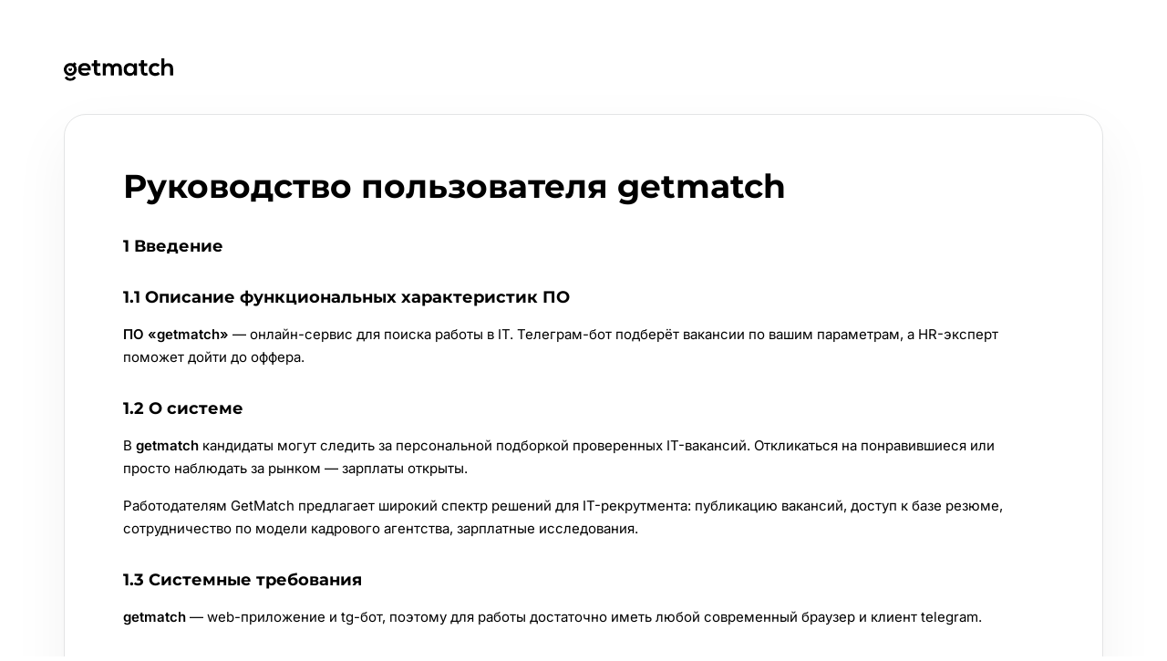

--- FILE ---
content_type: text/html; charset=utf-8
request_url: https://getmatch.ru/docs/users-manual
body_size: 28762
content:
<!DOCTYPE html><html lang="ru"><head><meta charSet="utf-8"/><meta name="viewport" content="width=device-width, initial-scale=1"/><meta name="viewport" content="width=device-width, initial-scale=1, maximum-scale=1"/><link rel="preconnect" href="https://fonts.googleapis.com"/><link rel="preconnect" href="https://fonts.gstatic.com" crossorigin="anonymous"/><link rel="preload" as="image" href="/img/landing/logo-dark.svg"/><link rel="preload" as="image" href="/static/img/landing/logo.svg"/><link rel="preload" as="image" href="/static/img/landing/social/linkedin.svg"/><link rel="preload" as="image" href="/static/img/landing/social/telegram.svg"/><link rel="preload" as="image" href="/static/img/landing/social/vk.svg"/><link rel="preload" as="image" href="/static/img/landing/social/habr.svg"/><link rel="stylesheet" href="/_next/static/css/46331d48b22e3779.css" data-precedence="next"/><link rel="stylesheet" href="/_next/static/css/8fa8eaa6b8ee669b.css" data-precedence="next"/><link rel="preload" href="/_next/static/chunks/webpack-697a68e8e6f7306a.js" as="script" fetchPriority="low"/><script src="/_next/static/chunks/1dd3208c-25167e10139c439c.js" async=""></script><script src="/_next/static/chunks/575-a07389ee7462d12e.js" async=""></script><script src="/_next/static/chunks/main-app-469d716a61ee1012.js" async=""></script><script src="https://www.googletagmanager.com/gtag/js?id=UA-73568666-2" async=""></script><link rel="preload" href="/fonts/inter-regular.woff2" as="font" type="font/woff2" crossorigin="anonymous"/><link rel="preload" href="/fonts/inter-medium.woff2" as="font" type="font/woff2" crossorigin="anonymous"/><link rel="preload" href="/fonts/inter-semibold.woff2" as="font" type="font/woff2" crossorigin="anonymous"/><link rel="preload" href="/fonts/montserrat-medium.woff2" as="font" type="font/woff2" crossorigin="anonymous"/><link rel="preload" href="/fonts/montserrat-semibold.woff2" as="font" type="font/woff2" crossorigin="anonymous"/><link rel="preload" href="/fonts/montserrat-bold.woff2" as="font" type="font/woff2" crossorigin="anonymous"/><title>Общее руководство — GetMatch</title><meta name="description" content="Общее руководство сайта ООО «Джи бот» (getmatch.ru)."/><meta name="theme-color" content="#ffffff"/><link rel="canonical" href="https://getmatch.ru/docs/users-manual/"/><meta property="og:site_name" content="getmatch"/><meta name="twitter:card" content="summary"/><link rel="shortcut icon" href="/uploads/favicons/favicon.ico"/><link rel="icon" href="/uploads/favicons/favicon.svg"/><link rel="apple-touch-icon" href="/uploads/favicons/apple-touch-icon.png"/><link rel="mask-icon" href="/uploads/favicons/mask-icon.svg" color="#205AED"/><link rel="manifest" href="/uploads/favicons/manifest.json"/><link rel="stylesheet" href="https://fonts.googleapis.com/css2?family=Montserrat:wght@400&amp;display=swap"/><script src="/_next/static/chunks/polyfills-78c92fac7aa8fdd8.js" noModule=""></script></head><body style="margin:0"><div class="page_layout__iiXBO"><main class="page_wrapper__KjgQX"><div class="page_container__3z67G"><div class="page_logoWrapper__awxvG"><a class="page_logoLink__Mpr1w" aria-label="На главную GetMatch" href="/"><img class="page_logo__dha_4" src="/img/landing/logo-dark.svg" alt="GetMatch"/></a></div><article class="page_article__kY1UE"><h1>Руководство пользователя getmatch</h1>
<h3>1 Введение</h3>
<h4>1.1 Описание функциональных характеристик ПО</h4>
<p><strong>ПО «getmatch»</strong> — онлайн-сервис для поиска работы в IT. Телеграм-бот подберёт вакансии по вашим параметрам, а HR-эксперт поможет дойти до оффера.</p>
<h4>1.2 О системе</h4>
<p>В <strong>getmatch</strong> кандидаты могут следить за персональной подборкой проверенных IT-вакансий. Откликаться на понравившиеся или просто наблюдать за рынком — зарплаты открыты.</p>
<p>Работодателям GetMatch предлагает широкий спектр решений для IT-рекрутмента: публикацию вакансий, доступ к базе резюме, сотрудничество по модели кадрового агентства, зарплатные исследования.</p>
<h4>1.3 Системные требования</h4>
<p><strong>getmatch</strong> — web-приложение и tg-бот, поэтому для работы достаточно иметь любой современный браузер и клиент telegram.</p>
<h4>1.4 Модули системы</h4>
<p>Web-приложение состоит из двух частей:</p>
<ul>
<li>Кандидатская (с возможностью просмотра вакансий, отклика на них и доступом в личный кабинет)</li>
<li>Клиентская (публикация вакансий, доступ к базе профилей кандидатов, доступ к профилям, которые откликнулись на вакансию)</li>
</ul>
<h4>1.5 Примеры кейсов</h4>
<p>В данном разделе приведены примеры реализованных решений на базе <strong>getmatch</strong>, вызов которых осуществляется через панель приложений.</p>
<h5>1.5.1 Просмотр вакансий</h5>
<p>Страница с вакансиями позволяет фильтровать выдачу, просматривать активные вакансии и откликаться на понравившиеся предложения   (рисунок 1.1).</p>
<p><img src="https://getmatch.ru/uploads/docs/user_manual_1.png" alt=""></p>
<p><em>Рисунок 1.1 Страница “Вакансии”</em></p>
<h5>1.5.2 Мои отклики</h5>
<p>На странице “Мои отклики” отображаются все вакансии на которые откликнулся кандидат. Есть возможность просмотра статуса отклика (см. рисунок 1.2).</p>
<p><img src="https://getmatch.ru/uploads/docs/user_manual_2.png" alt=""></p>
<p><em>Рисунок 1.2 Мои отклики</em></p>
<h5>1.5.3 Мои кандидаты</h5>
<p>На странице отображаются кандидаты, которые откликнулись на вакансии и с которыми велась работа. Есть возможность фильтрации и поиска по базе. </p>
<p><img src="https://getmatch.ru/uploads/docs/user_manual_3.png" alt=""></p>
<p><em>Рисунок 1.3 Мои кандидаты</em></p>
<h3>2 Начало работы</h3>
<h4>2.1 Обзор интерфейса и навигация</h4>
<p>Основные элементы интерфейса <strong>getmatch</strong> (рисунок 2.1):</p>
<ul>
<li><p>Для кандидатской части:</p>
<ul>
<li>Страница “Вакансии”</li>
<li>Страница “Мои отклики”</li>
<li>Страница “Личный кабинет”</li>
<li>Фильтры на странице “Вакансии”</li>
</ul>
</li>
<li><p>Для клиентской части:</p>
<ul>
<li>Страница “Мои кандидаты”</li>
<li>Страница “Подборки”</li>
<li>Страница “Вакансии”</li>
<li>Кнопки “Добавить вакансию” / “Пригласить коллегу”</li>
<li>Фильтры и поиск на страницах “Мои кандидаты” и “Подборки”</li>
</ul>
</li>
</ul>
<p><img src="https://getmatch.ru/uploads/docs/user_manual_4.png" alt=""></p>
<p><em>Рисунок 2.1 Страница вакансии</em></p>
<h3>3 Администрирование ПО getmatch</h3>
<p>Наполнение справочников, ведение учетных записей пользователей, настройка прав на доступ и отображение информации для пользователей осуществляется Администратором, либо пользователем с соответствующими правами. </p>
<p>Объектами администрирования являются: </p>
<ul>
<li>Кандидаты</li>
<li>Рекрутеры;</li>
<li>Вакансии</li>
<li>Словари</li>
</ul>
<h4>3.1 Страница вакансии</h4>
<p>На странице есть возможность просматривать существующие вакансии, при необходимости редактировать или удалять их, а также создавать новые</p>
<h4>3.2 Страница Публикации</h4>
<p>На странице есть возможность задавать расписание публикаций</p>
<h4>3.3 Страница Компании</h4>
<p>На странице есть возможность просматривать существующие компании, при необходимости редактировать или удалять их, а также создавать новые. Есть возможность поиска / фильтрации.</p>
<h4>3.4 Страница Рекрутеры</h4>
<p>На странице есть возможность просматривать существующих рекрутеров, при необходимости редактировать или удалять их, а также создавать новые. Есть возможность поиска / фильтрации.</p>
<h4>3.5 Страница Кандидаты</h4>
<p>На странице есть возможность просматривать существующих кандидатов, при необходимости редактировать или удалять их, а также создавать новые. Также можно верифицировать профили. Есть возможность поиска / фильтрации.</p>
<h4>3.6 Страница Отклики</h4>
<p>На странице отображаются отклики, сделанные кандидатами в системе. Их можно верифицировать, удалять. Есть возможность поиска и фильтрации на странице.</p>
<h4>3.7 Страница Навыки</h4>
<p>Словарь навыков в системе getmatch.  Есть возможность добавить новые навыки или отредактировать существующие. Есть возможность поиска.</p>
<h3>4 Установка ПО</h3>
<h4>4.1 Требования к системе</h4>
<p>ПО getmatch реализовано в качестве Web-приложения и бота для приложения Telegram. </p>
<p>Для установки ПО необходимо:</p>
<ul>
<li>Персональный компьютер или мобильное устройство с ОЗУ как минимум 2ГБ и как минимум 2 ГБ свободного пространства на жестком диске</li>
<li>Установленный браузер на движке Chromium (например, Яндекс.Браузер)</li>
<li>Установленное приложение Telegram с <a href="https://telegram.org/">официального сайта</a> </li>
<li>Доступ в интернет</li>
</ul>
<h4>4.2 Telegram-бот для кандидатов</h4>
<p>Для начала пользования Telegram-ботом для кандидатов необходимо провести следующие шаги:</p>
<p><strong>Шаг 1</strong></p>
<p>Открыть ссылку Telegram-бота  <a href="https://t.me/g_jobbot">https://t.me/g_jobbot</a> </p>
<p>После перехода по ссылке, если приложение Telegram установлено чат с нашим Telegram ботом.</p>
<p>Если приложение Telegram не открывается автоматически или в нем не открывается чат с ботом, необходимо найти нашего бота вручную:</p>
<ul>
<li>Открыть приложение Telegram на вашем устройстве</li>
<li>Нажать на иконку “Лупы” для поиска по пользователям</li>
<li>Ввести туда g_jobbot для поиска чата с ботом</li>
</ul>
<p><img src="https://getmatch.ru/uploads/docs/user_manual_5.png" alt=""></p>
<p><strong>Шаг 2</strong></p>
<p>После того, как чат с ботом был открыт, необходимо нажать “Начать” в чате с ботом:</p>
<p><img src="https://getmatch.ru/uploads/docs/user_manual_6.png" alt=""></p>
<p><strong>Шаг 3</strong></p>
<p>После нажатия кнопки будет запущен процесс регистрации на сервисе:</p>
<p><img src="https://getmatch.ru/uploads/docs/user_manual_7.png" alt=""></p>
<p><strong>Шаг 4</strong></p>
<p>Необходимо выставить стартовые параметры подписки на вакансии</p>
<p><img src="https://getmatch.ru/uploads/docs/user_manual_8.png" alt=""></p>
<p><img src="https://getmatch.ru/uploads/docs/user_manual_9.png" alt=""></p>
<p><img src="https://getmatch.ru/uploads/docs/user_manual_10.png" alt=""></p>
<p><strong>Шаг 5</strong></p>
<p>Необходимо указать почту, на которую производится регистрация</p>
<p><img src="https://getmatch.ru/uploads/docs/user_manual_11.png" alt=""></p>
<p>После ввода почты на нее будет отправлен код-подтверждение, необходимо отправить его боту, чтобы подтвердить владение почтой</p>
<p><img src="https://getmatch.ru/uploads/docs/user_manual_12.png" alt=""></p>
<p><strong>Шаг 6</strong></p>
<p>Процесс установки Telegram бота для кандидата завершен: будут приходить подходящие вакансии, а также можно использовать любую из команд бота для их самостоятельного поиска или использования других механик сервиса</p>
<p><img src="https://getmatch.ru/uploads/docs/user_manual_13.png" alt=""></p>
<h4>4.3 Telegram-бот для рекрутеров</h4>
<p>Telegram-бот для рекрутеров работает по предварительной регистрации. Перед установкой необходимо связаться с нашим отделом продаж для регистрации и получения логина для доступа к системе.</p>
<p><strong>Шаг 1</strong></p>
<p>Открыть ссылку Telegram-бота  <a href="https://t.me/g_clientbot">https://t.me/g_clientbot</a> </p>
<p>После перехода по ссылке, если приложение Telegram установлено чат с нашим Telegram ботом.</p>
<p>Если приложение Telegram не открывается автоматически или в нем не открывается чат с ботом, необходимо найти нашего бота вручную:</p>
<ul>
<li>Открыть приложение Telegram на вашем устройстве</li>
<li>Нажать на иконку “Лупы” для поиска по пользователям</li>
<li>Ввести туда g_clientbot для поиска чата с ботом</li>
</ul>
<p><img src="https://getmatch.ru/uploads/docs/user_manual_14.png" alt=""></p>
<p><strong>Шаг 2</strong></p>
<p>После того, как чат с ботом был открыт, необходимо нажать “Начать” в чате с ботом:</p>
<p><img src="https://getmatch.ru/uploads/docs/user_manual_15.png" alt=""></p>
<p><strong>Шаг 3</strong></p>
<p>После нажатия кнопки будет предложено войти в аккаунт по почте, выданной ранее нашим отделом продаж:</p>
<p><img src="https://getmatch.ru/uploads/docs/user_manual_16.png" alt=""></p>
<p>После ввода почты на нее будет отправлен код-подтверждение, необходимо отправить его боту, чтобы подтвердить владение почтой:</p>
<p><img src="https://getmatch.ru/uploads/docs/user_manual_17.png" alt=""></p>
<p><strong>Шаг 4</strong></p>
<p>Процесс установки Telegram бота для рекрутера завершен: теперь можно опубликовать вакансии, получать отклики на них, и производить поиск релевантных кандидатов.</p>
<p><img src="https://getmatch.ru/uploads/docs/user_manual_18.png" alt=""></p>
<h4>4.4. Веб-сайт</h4>
<p><strong>Шаг 1</strong></p>
<p>Используя веб-браузер необходимо открыть сайт <a href="https://getmatch.ru">https://getmatch.ru</a> </p>
<p><img src="https://getmatch.ru/uploads/docs/user_manual_19.png" alt=""></p>
<p>Откроется страница с доступными на сервисе вакансиями, даже если вы не зарегистрированы</p>
<p><strong>Шаг 2</strong></p>
<p>Для того, чтобы откликнуться на вакансию нужно войти или зарегистрироваться. Это можно сделать в процессе отклика, нажав кнопку “Быстрый отклик” на одной из вакансий:</p>
<p><img src="https://getmatch.ru/uploads/docs/user_manual_20.png" alt=""></p>
<p>Либо нажав “Вход” в шапке сайта:</p>
<p><img src="https://getmatch.ru/uploads/docs/user_manual_21.png" alt=""></p>
<p><strong>Шаг 3 — кандидаты</strong></p>
<p><img src="https://getmatch.ru/uploads/docs/user_manual_22.png" alt=""></p>
<p>Если вы не зарегистрированы на сервисе необходимо нажать на кнопку “Еще не регистрировались?” и перейти в Telegram для регистрации в сервисе (описано в п. 7.2). Если вы уже регистрировались на сервисе, необходимо ввести вашу почту или никнейм в телеграме, с которыми вы регистрировались, чтобы получить код для входа.</p>
<p><strong>Шаг 3 — рекрутеры</strong></p>
<p><img src="https://getmatch.ru/uploads/docs/user_manual_23.png" alt=""></p>
<p>Веб-сайт для рекрутеров работает по предварительной регистрации. Перед установкой необходимо связаться с нашим отделом продаж для регистрации и получения логина для доступа к системе.</p>
<p>При попытке входа:</p>
<p>Если вы еще не зарегистрированы в сервисе, необходимо нажать на кнопку “Еще не регистрировались?” для оставления заявки на регистрацию</p>
<p>Если аккаунт в системе уже есть, необходимо ввести вашу почту или никнейм в телеграме, с которыми вы регистрировались, чтобы получить код для входа.</p>
<p><strong>Шаг 4</strong></p>
<p><img src="https://getmatch.ru/uploads/docs/user_manual_24.png" alt=""></p>
<p>После ввода логина и нажатия кнопки “Войти по коду” на почту и в Telegram (если он подключен) будет отправлен код-подтверждение, необходимо отправить его боту, чтобы подтвердить аккаунтом.</p>
<p><strong>Шаг 5</strong></p>
<p>Процесс установки завершен, теперь можно использовать все возможности веб-сайта. Функциональность будет отличаться, в зависимости от того, в какой аккаунт был произведен вход (в аккаунт кандидата или в аккаунт рекрутера)</p>
</article></div></main><footer class="landing-footer_footer__hFuDB page_footer___D6dc"><div class="landing-footer_footer__main__z6dh3"><div class="landing-footer_footer__container__6l3Ho"><div class="landing-footer_footer__company__vwtLK"><img class="landing-footer_footer__company-image__ELT7Q" src="/static/img/landing/logo.svg" alt="Логотип getmatch"/><div class="landing-footer_footer__company-email__DrTjX">hello@getmatch.ru</div><a class="landing-footer_footer__company-phone__6t3dc" href="tel:+7(495)743-98-60" target="_blank" rel="noopener noreferrer nofollow">+7 (495) 743-98-60</a><span class="landing-footer_footer__company-time__mCRvy">Мы на связи по будням с 10:00 до 19:00</span><span class="landing-footer_footer__company-cost___plcf">Стоимость программного обеспечения рассчитывается индивидуально. Для точного расчета стоимости отправьте заявку нашим менеджерам</span></div><div class="landing-footer_footer__social__io9hy"><ul class="landing-footer_footer__social-list__YewzK"><li class="landing-footer_footer__social-list-item__OTTwW landing-footer_footer__social-list-item--li__qYXlo"><a class="landing-footer_footer__social-list-item-link__dMIqA" href="https://www.linkedin.com/company/2253808" target="_blank" rel="noopener noreferrer nofollow"><img class="landing-footer_footer__social-list-item-icon__KLm_8" src="/static/img/landing/social/linkedin.svg" alt="li"/></a></li><li class="landing-footer_footer__social-list-item__OTTwW landing-footer_footer__social-list-item--tg___iG9T"><a class="landing-footer_footer__social-list-item-link__dMIqA" href="https://t.me/g_jobchannel" target="_blank" rel="noopener noreferrer nofollow"><img class="landing-footer_footer__social-list-item-icon__KLm_8" src="/static/img/landing/social/telegram.svg" alt="tg"/></a></li><li class="landing-footer_footer__social-list-item__OTTwW landing-footer_footer__social-list-item--vk__AOIHk"><a class="landing-footer_footer__social-list-item-link__dMIqA" href="https://vk.com/getmatch" target="_blank" rel="noopener noreferrer nofollow"><img class="landing-footer_footer__social-list-item-icon__KLm_8" src="/static/img/landing/social/vk.svg" alt="vk"/></a></li><li class="landing-footer_footer__social-list-item__OTTwW landing-footer_footer__social-list-item--habr__Gu2PB"><a class="landing-footer_footer__social-list-item-link__dMIqA" href="https://habr.com/ru/company/getmatch/" target="_blank" rel="noopener noreferrer nofollow"><img class="landing-footer_footer__social-list-item-icon__KLm_8" src="/static/img/landing/social/habr.svg" alt="habr"/></a></li></ul><div class="landing-footer_footer__navigation__rYLnu"><a class="landing-footer_footer__navigation-item__Btchc" href="https://t.me/g_jobbot?start=u_landing_ca_header" target="_blank" rel="noopener noreferrer nofollow">Телеграм-бот с вакансиями</a><a class="landing-footer_footer__navigation-item__Btchc" href="/vacancies?s=landing_ca_footer" target="_blank" rel="noopener">Вакансии</a><a class="landing-footer_footer__navigation-item__Btchc" href="/salaries?s=landing_ca_footer" target="_blank" rel="noopener">Зарплаты</a><a class="landing-footer_footer__navigation-item__Btchc" href="/catalog?s=landing_ca_footer" target="_blank" rel="noopener">Каталог</a><a class="landing-footer_footer__navigation-item__Btchc" href="/companies?s=landing_ca_footer" target="_blank" rel="noopener">Работодателям</a></div></div></div></div><div class="landing-footer_footer__privacy__tb_Ub"><span class="landing-footer_footer__privacy-time__TonDt">© <time>2026</time> <!-- -->getmatch.ru</span><span class="landing-footer_footer__privacy-links-container__oMPfA"><a class="landing-footer_footer__privacy-link__i5CyN" href="https://getmatch.ru/docs/terms-of-service" target="_blank" rel="noopener">Пользовательское соглашение</a><a class="landing-footer_footer__privacy-link__i5CyN" href="https://getmatch.ru/docs/privacy-policy" target="_blank" rel="noopener">Политика обработки персональных данных</a><a class="landing-footer_footer__privacy-link__i5CyN" href="https://getmatch.ru/docs/installation-instructions" target="_blank" rel="noopener">Инструкция по установке</a><a class="landing-footer_footer__privacy-link__i5CyN" href="https://getmatch.ru/docs/users-manual" target="_blank" rel="noopener">Общее руководство</a></span></div></footer></div><script src="https://captcha-api.yandex.ru/captcha.js?render=onload&amp;onload=onloadFunction" defer=""></script><script>
            function onloadFunction() {
              if (!window.smartCaptcha) {
                return;
              }
              var event = document.createEvent('Event');
              event.initEvent('captchaLoaded', true, true);
              document.dispatchEvent(event);
            }
          </script><script>
            window.dataLayer = window.dataLayer || [];
            function gtag(){dataLayer.push(arguments);}
            gtag('js', new Date());
            gtag('config', 'UA-73568666-2', { send_page_view: false });
          </script><script>
            (function(m,e,t,r,i,k,a){
              m[i]=m[i]||function(){(m[i].a=m[i].a||[]).push(arguments)};
              m[i].l=1*new Date();
              k=e.createElement(t),a=e.getElementsByTagName(t)[0];
              k.async=1;k.src=r;a.parentNode.insertBefore(k,a);
            })(window, document, 'script', 'https://mc.yandex.ru/metrika/tag.js', 'ym');
          </script><noscript>
            <div>
              <img src="https://mc.yandex.ru/watch/64867504" style="position:absolute;left:-9999px;" alt="" />
            </div>
          </noscript><div class="zeropixel"><script>
              var _tmr = window._tmr || (window._tmr = []);
              (function(d,w,id){
                if (d.getElementById(id)) return;
                var ts = d.createElement('script');
                ts.type = 'text/javascript'; ts.async = true; ts.id = id;
                ts.src = 'https://top-fwz1.mail.ru/js/code.js';
                var f = function(){
                  var s = d.getElementsByTagName('script')[0];
                  s.parentNode.insertBefore(ts, s);
                };
                if (w.opera == '[object Opera]') {
                  d.addEventListener('DOMContentLoaded', f, false);
                } else { f(); }
              })(document, window, 'topmailru-code');
            </script><noscript>
              <div>
                <img src="https://top-fwz1.mail.ru/counter?id=3253566;js=na" style="border:0;position:absolute;left:-9999px;" alt="Top.Mail.Ru" />
              </div>
            </noscript><script>
              new Image().src =
                'https://counter.yadro.ru/hit?r' + escape(document.referrer) +
                (typeof screen == 'undefined' ? '' : ';s' + screen.width + '*' + screen.height + '*' + (screen.colorDepth ? screen.colorDepth : screen.pixelDepth)) +
                ';u' + escape(document.URL) +
                ';h' + escape(document.title.substring(0,150)) +
                ';' + Math.random();
            </script><script>
              (function (w, d, c) {
                (w[c] = w[c] || []).push(function () {
                  var options = {
                    project: 7670794,
                    manualControl: true,
                  };
                  try {
                    w.top100Counter = new top100(options);
                  } catch (e) {}
                });
                var n = d.getElementsByTagName('script')[0],
                  s = d.createElement('script'),
                  f = function () {
                    n.parentNode.insertBefore(s, n);
                  };
                s.type = 'text/javascript';
                s.async = true;
                s.src = (d.location.protocol == 'https:' ? 'https:' : 'http:') + '//st.top100.ru/top100/top100.js';

                if (w.opera == '[object Opera]') {
                  d.addEventListener('DOMContentLoaded', f, false);
                } else {
                  f();
                }
              })(window, document, '_top100q');
            </script><noscript>
              <img src="https://counter.rambler.ru/top100.cnt?pid=7670794" alt="Топ-100" />
            </noscript></div><script src="/_next/static/chunks/webpack-697a68e8e6f7306a.js" async=""></script><script>(self.__next_f=self.__next_f||[]).push([0])</script><script>self.__next_f.push([1,"1:HL[\"/_next/static/css/46331d48b22e3779.css\",{\"as\":\"style\"}]\n0:\"$L2\"\n"])</script><script>self.__next_f.push([1,"3:HL[\"/_next/static/css/8fa8eaa6b8ee669b.css\",{\"as\":\"style\"}]\n"])</script><script>self.__next_f.push([1,"4:I{\"id\":705,\"chunks\":[\"272:static/chunks/webpack-697a68e8e6f7306a.js\",\"293:static/chunks/1dd3208c-25167e10139c439c.js\",\"575:static/chunks/575-a07389ee7462d12e.js\"],\"name\":\"default\",\"async\":false}\n6:I{\"id\":3489,\"chunks\":[\"272:static/chunks/webpack-697a68e8e6f7306a.js\",\"293:static/chunks/1dd3208c-25167e10139c439c.js\",\"575:static/chunks/575-a07389ee7462d12e.js\"],\"name\":\"\",\"async\":false}\n2:[[[\"$\",\"link\",\"0\",{\"rel\":\"stylesheet\",\"href\":\"/_next/static/css/46331d48b22e3779.css\",\"precedence\":\"next\"}]],[\"$\",\"$L4\",nu"])</script><script>self.__next_f.push([1,"ll,{\"buildId\":\"9TOH0FwbklFqgDBDunYdC\",\"assetPrefix\":\"\",\"initialCanonicalUrl\":\"/docs/users-manual\",\"initialTree\":[\"\",{\"children\":[\"docs\",{\"children\":[[\"slug\",\"users-manual\",\"d\"],{\"children\":[\"__PAGE__\",{}]}]}]},\"$undefined\",\"$undefined\",true],\"initialHead\":[false,\"$L5\"],\"globalErrorComponent\":\"$6\",\"children\":[null,\"$L7\",null]}]]\n"])</script><script>self.__next_f.push([1,"8:I{\"id\":2595,\"chunks\":[\"185:static/chunks/app/layout-c0ccbadd97b541bb.js\"],\"name\":\"ApplicationUrlProvider\",\"async\":false}\n"])</script><script>self.__next_f.push([1,"7:[\"$\",\"html\",null,{\"lang\":\"ru\",\"children\":[[\"$\",\"head\",null,{\"children\":[[\"$\",\"meta\",null,{\"name\":\"viewport\",\"content\":\"width=device-width, initial-scale=1, maximum-scale=1\"}],[\"$\",\"link\",null,{\"rel\":\"preconnect\",\"href\":\"https://fonts.googleapis.com\"}],[\"$\",\"link\",null,{\"rel\":\"preconnect\",\"href\":\"https://fonts.gstatic.com\",\"crossOrigin\":\"anonymous\"}],[\"$\",\"link\",null,{\"rel\":\"stylesheet\",\"href\":\"https://fonts.googleapis.com/css2?family=Montserrat:wght@400\u0026display=swap\"}],[\"$\",\"link\",null,{\"rel\":\"preload\",\"href\":\"/fonts/inter-regular.woff2\",\"as\":\"font\",\"type\":\"font/woff2\",\"crossOrigin\":\"anonymous\"}],[\"$\",\"link\",null,{\"rel\":\"preload\",\"href\":\"/fonts/inter-medium.woff2\",\"as\":\"font\",\"type\":\"font/woff2\",\"crossOrigin\":\"anonymous\"}],[\"$\",\"link\",null,{\"rel\":\"preload\",\"href\":\"/fonts/inter-semibold.woff2\",\"as\":\"font\",\"type\":\"font/woff2\",\"crossOrigin\":\"anonymous\"}],[\"$\",\"link\",null,{\"rel\":\"preload\",\"href\":\"/fonts/montserrat-medium.woff2\",\"as\":\"font\",\"type\":\"font/woff2\",\"crossOrigin\":\"anonymous\"}],[\"$\",\"link\",null,{\"rel\":\"preload\",\"href\":\"/fonts/montserrat-semibold.woff2\",\"as\":\"font\",\"type\":\"font/woff2\",\"crossOrigin\":\"anonymous\"}],[\"$\",\"link\",null,{\"rel\":\"preload\",\"href\":\"/fonts/montserrat-bold.woff2\",\"as\":\"font\",\"type\":\"font/woff2\",\"crossOrigin\":\"anonymous\"}]]}],[\"$\",\"body\",null,{\"style\":{\"margin\":0},\"children\":[[\"$\",\"$L8\",null,{\"value\":\"https://getmatch.ru\",\"children\":\"$L9\"}],[[\"$\",\"script\",null,{\"src\":\"https://captcha-api.yandex.ru/captcha.js?render=onload\u0026onload=onloadFunction\",\"defer\":true}],[\"$\",\"script\",null,{\"dangerouslySetInnerHTML\":{\"__html\":\"\\n            function onloadFunction() {\\n              if (!window.smartCaptcha) {\\n                return;\\n              }\\n              var event = document.createEvent('Event');\\n              event.initEvent('captchaLoaded', true, true);\\n              document.dispatchEvent(event);\\n            }\\n          \"}}],[\"$\",\"script\",null,{\"src\":\"https://www.googletagmanager.com/gtag/js?id=UA-73568666-2\",\"async\":true}],[\"$\",\"script\",null,{\"dangerouslySetInnerHTML\":{\"__html\":\"\\n            window.dataLayer = window.dataLayer || [];\\n            function gtag(){dataLayer.push(arguments);}\\n            gtag('js', new Date());\\n            gtag('config', 'UA-73568666-2', { send_page_view: false });\\n          \"}}],[\"$\",\"script\",null,{\"dangerouslySetInnerHTML\":{\"__html\":\"\\n            (function(m,e,t,r,i,k,a){\\n              m[i]=m[i]||function(){(m[i].a=m[i].a||[]).push(arguments)};\\n              m[i].l=1*new Date();\\n              k=e.createElement(t),a=e.getElementsByTagName(t)[0];\\n              k.async=1;k.src=r;a.parentNode.insertBefore(k,a);\\n            })(window, document, 'script', 'https://mc.yandex.ru/metrika/tag.js', 'ym');\\n          \"}}],[\"$\",\"noscript\",null,{\"suppressHydrationWarning\":true,\"dangerouslySetInnerHTML\":{\"__html\":\"\\n            \u003cdiv\u003e\\n              \u003cimg src=\\\"https://mc.yandex.ru/watch/64867504\\\" style=\\\"position:absolute;left:-9999px;\\\" alt=\\\"\\\" /\u003e\\n            \u003c/div\u003e\\n          \"}}],[\"$\",\"div\",null,{\"className\":\"zeropixel\",\"children\":[[\"$\",\"script\",null,{\"dangerouslySetInnerHTML\":{\"__html\":\"\\n              var _tmr = window._tmr || (window._tmr = []);\\n              (function(d,w,id){\\n                if (d.getElementById(id)) return;\\n                var ts = d.createElement('script');\\n                ts.type = 'text/javascript'; ts.async = true; ts.id = id;\\n                ts.src = 'https://top-fwz1.mail.ru/js/code.js';\\n                var f = function(){\\n                  var s = d.getElementsByTagName('script')[0];\\n                  s.parentNode.insertBefore(ts, s);\\n                };\\n                if (w.opera == '[object Opera]') {\\n                  d.addEventListener('DOMContentLoaded', f, false);\\n                } else { f(); }\\n              })(document, window, 'topmailru-code');\\n            \"}}],[\"$\",\"noscript\",null,{\"suppressHydrationWarning\":true,\"dangerouslySetInnerHTML\":{\"__html\":\"\\n              \u003cdiv\u003e\\n                \u003cimg src=\\\"https://top-fwz1.mail.ru/counter?id=3253566;js=na\\\" style=\\\"border:0;position:absolute;left:-9999px;\\\" alt=\\\"Top.Mail.Ru\\\" /\u003e\\n              \u003c/div\u003e\\n            \"}}],[\"$\",\"script\",null,{\"dangerouslySetInnerHTML\":{\"__html\":\"\\n              new Image().src =\\n                'https://counter.yadro.ru/hit?r' + escape(document.referrer) +\\n                (typeof screen == 'undefined' ? '' : ';s' + screen.width + '*' + screen.height + '*' + (screen.colorDepth ? screen.colorDepth : screen.pixelDepth)) +\\n                ';u' + escape(document.URL) +\\n                ';h' + escape(document.title.substring(0,150)) +\\n                ';' + Math.random();\\n            \"}}],[\"$\",\"script\",null,{\"dangerouslySetInnerHTML\":{\"__html\":\"\\n              (function (w, d, c) {\\n                (w[c] = w[c] || []).push(function () {\\n                  var options = {\\n                    project: 7670794,\\n                    manualControl: true,\\n                  };\\n                  try {\\n                    w.top100Counter = new top100(options);\\n                  } catch (e) {}\\n                });\\n                var n = d.getElementsByTagName('script')[0],\\n                  s = d.createElement('script'),\\n                  f = function () {\\n                    n.parentNode.insertBefore(s, n);\\n                  };\\n                s.type = 'text/javascript';\\n                s.async = true;\\n                s.src = (d.location.protocol == 'https:' ? 'https:' : 'http:') + '//st.top100.ru/top100/top100.js';\\n\\n                if (w.opera == '[object Opera]') {\\n                  d.addEventListener('DOMContentLoaded', f, false);\\n                } else {\\n                  f();\\n                }\\n              })(window, document, '_top100q');\\n            \"}}],[\"$\",\"noscript\",null,{\"suppressHydrationWarning\":true,\"dangerouslySetInnerHTML\":{\"__html\":\"\\n              \u003cimg src=\\\"https://counter.rambler.ru/top100.cnt?pid=7670794\\\" alt=\\\"Топ-100\\\" /\u003e\\n            \"}}]]}]]]}]]}]\n"])</script><script>self.__next_f.push([1,"5:[[\"$\",\"meta\",\"0\",{\"charSet\":\"utf-8\"}],[\"$\",\"title\",\"1\",{\"children\":\"Общее руководство — GetMatch\"}],[\"$\",\"meta\",\"2\",{\"name\":\"description\",\"content\":\"Общее руководство сайта ООО «Джи бот» (getmatch.ru).\"}],[\"$\",\"meta\",\"3\",{\"name\":\"theme-color\",\"content\":\"#ffffff\"}],[\"$\",\"meta\",\"4\",{\"name\":\"viewport\",\"content\":\"width=device-width, initial-scale=1\"}],[\"$\",\"link\",\"5\",{\"rel\":\"canonical\",\"href\":\"https://getmatch.ru/docs/users-manual/\"}],[\"$\",\"meta\",\"6\",{\"property\":\"og:site_name\",\"content\":\"getmatch\"}],[\"$\",\"meta\",\"7\",{\"name\":\"twitter:card\",\"content\":\"summary\"}],[\"$\",\"link\",\"8\",{\"rel\":\"shortcut icon\",\"href\":\"/uploads/favicons/favicon.ico\"}],[\"$\",\"link\",\"9\",{\"rel\":\"icon\",\"href\":\"/uploads/favicons/favicon.svg\"}],[\"$\",\"link\",\"10\",{\"rel\":\"apple-touch-icon\",\"href\":\"/uploads/favicons/apple-touch-icon.png\"}],[\"$\",\"link\",\"11\",{\"rel\":\"mask-icon\",\"href\":\"/uploads/favicons/mask-icon.svg\",\"color\":\"#205AED\"}],[\"$\",\"link\",\"12\",{\"rel\":\"manifest\",\"href\":\"/uploads/favicons/manifest.json\"}]]\n"])</script><script>self.__next_f.push([1,"a:I{\"id\":8648,\"chunks\":[\"185:static/chunks/app/layout-c0ccbadd97b541bb.js\"],\"name\":\"\",\"async\":false}\nb:I{\"id\":2842,\"chunks\":[\"272:static/chunks/webpack-697a68e8e6f7306a.js\",\"293:static/chunks/1dd3208c-25167e10139c439c.js\",\"575:static/chunks/575-a07389ee7462d12e.js\"],\"name\":\"default\",\"async\":false}\nc:I{\"id\":1316,\"chunks\":[\"272:static/chunks/webpack-697a68e8e6f7306a.js\",\"293:static/chunks/1dd3208c-25167e10139c439c.js\",\"575:static/chunks/575-a07389ee7462d12e.js\"],\"name\":\"default\",\"async\":false}\n"])</script><script>self.__next_f.push([1,"9:[\"$\",\"$La\",null,{\"locale\":\"ru\",\"now\":\"$D2026-01-18T22:40:18.170Z\",\"timeZone\":\"UTC\",\"messages\":{\"landing\":{\"title\":\"Лендинг getmatch\",\"subtitle\":\"Подбираем вакансии под ваш профиль и сопровождаем до оффера\",\"telegramButton\":\"Добавить в Телеграм\",\"mainScreen\":{\"title\":\"Персональные подборки проверенных IT-вакансий\",\"subtitle\":\"Телеграм-бот подберёт вакансии по вашим параметрам, а HR-эксперт поможет дойти до оффера.\",\"telegramButton\":\"Добавить в Телеграм\",\"employersButton\":\"Работодателям\"},\"header\":{\"vacancies\":\"Вакансии\",\"salaries\":\"Зарплаты\",\"employers\":\"Работодателям\",\"login\":\"Войти\",\"mobileLogin\":\"Войти в getmatch\",\"telegram\":\"Добавить в Telegram\",\"forEmployers\":\"Работодателям\",\"closeMenu\":\"Закрыть меню\",\"openMenu\":\"Открыть меню\",\"applications\":\"Мои отклики\",\"myProfile\":\"Мой профиль\",\"logout\":\"Выйти\",\"telegramBot\":\"Telegram @g_jobbot\",\"recruiter\":{\"myCandidates\":\"Мои кандидаты\",\"digests\":\"Подборки\",\"vacancies\":\"Вакансии\",\"packages\":\"Пакеты\",\"hires\":\"Наймы\",\"addVacancy\":\"Добавить вакансию\",\"inviteColleague\":\"Пригласить коллегу\",\"pendingApplications\":\"{count} не разобраны\"},\"candidate\":{\"openProfile\":\"Открыть профиль\",\"editProfile\":\"Редактировать профиль\",\"profileOpen\":\"Открыт\",\"profileByApplications\":\"Только при отклике\"},\"mobilePackageStats\":{\"back\":\"Назад\"},\"recruiterInvite\":{\"title\":\"Пригласить коллегу\",\"close\":\"Закрыть\",\"fields\":{\"firstName\":{\"label\":\"Имя\",\"error\":\"Заполните, пожалуйста, имя\"},\"lastName\":{\"label\":\"Фамилия\",\"error\":\"Заполните, пожалуйста, фамилию\"},\"email\":{\"label\":\"Корпоративная почта\"},\"telegram\":{\"label\":\"Телеграм\"}},\"submit\":{\"loading\":\"Отправляем...\",\"default\":\"Пригласить\"},\"errors\":{\"emailRequired\":\"Заполните, пожалуйста, адрес корпоративной почты\",\"emailPattern\":\"Проверьте почту — кажется, в адрес закралась ошибка\",\"emailCorporate\":\"Пожалуйста, проверьте, что вы используете корпоративную почту коллеги. Если у коллеги нет корпоративной почты, напишите нам на clients@getmatch.ru или в tg @getmatch_team\",\"alreadyExists\":\"Рекрутер с таким адресом почты или телеграма уже существует. В случае ошибки напишите на clients@getmatch.ru\",\"deactivated\":\"Рекрутер с таким адресом почты или телеграма деактивирован. Напишите на clients@getmatch.ru — поможем восстановить аккаунт\",\"generic\":\"Техническая проблема на нашей стороне. Уже разбираемся. Попробуйте ещё раз или напишите нам на clients@getmatch.ru\"},\"success\":{\"adminPrefix\":\"Мы выслали инструкцию на почту\",\"default\":\"Отправили заявку на приглашение коллеги. Скоро свяжемся c вами\",\"inviteMore\":\"Пригласить больше коллег\"}},\"recruiterDropdown\":{\"loading\":\"Загружаем данные\",\"error\":\"Не удалось загрузить данные. Попробуйте ещё раз позже.\",\"info\":{\"workTime\":\"Мы на связи по будням с 10:00 до 19:00\",\"contactPrefix\":\"Пишите нам на\",\"contactMiddle\":\"или в телеграм\"},\"packages\":{\"title\":\"Пакеты\",\"button\":{\"loading\":\"Отправка...\",\"default\":\"Связаться с менеджером\",\"success\":\"Менеджер скоро напишет\"},\"labels\":{\"digests\":\"Подборки\",\"vacancies\":\"Вакансии\",\"oneDayOffers\":\"Спецанонсы\"},\"noAccess\":\"Нет доступа. Свяжитесь с менеджером ↑\",\"tooltip\":{\"almostExpired\":\"Пакет заканчивается.\\nСвяжитесь с менеджером,\\nчтобы купить новый ↑\",\"expired\":\"Пакет закончился.\\nСвяжитесь с менеджером,\\nчтобы купить новый ↑\"}},\"stats\":{\"connectedLabel\":\"Рекрутеры • {count}\",\"notConnected\":\"Рекрутеры не подключены\",\"inviteButton\":\"Пригласить коллегу\",\"head\":{\"recruiter\":\"Рекрутер\",\"activeVacancies\":\"Активные публикации\",\"pending\":\"Неразобранные отклики\",\"inProgress\":\"Кандидаты в работе\"},\"foot\":{\"allRecruiters\":\"Все рекрутеры\"}}}},\"chat\":{\"greetings\":\"Привет ✌️\",\"todayBest\":\"Вот лучшие вакансии за сегодня по вашим параметрам:\",\"error\":\"Техническая ошибка на нашей стороне — уже разбираемся.\",\"linkIconAlt\":\"Иконка ссылки\",\"mascotAlt\":\"getmatch mascot\"},\"chatSpecializations\":{\"arrowBackAlt\":\"Список специализаций назад\",\"arrowForwardAlt\":\"Список специализаций вперёд\",\"allShort\":\"Все\"},\"loginModal\":{\"title\":\"Вход\",\"roleCandidate\":\"Ищу вакансии\",\"roleRecruiter\":\"Ищу специалистов\",\"info\":\"Укажите ник в телеграме или почту: отправим код подтверждения\",\"placeholder\":\"Почта или телеграм\",\"errorNotFoundPrefix\":\"Не нашли такой аккаунт. Проверьте написание или\",\"errorLinkCandidate\":\"зарегистрируйтесь с помощью Телеграм\",\"errorLinkRecruiter\":\"подключитесь к getmatch\",\"buttonSend\":\"Получить код\",\"buttonSending\":\"Отправляем код...\",\"changeLogin\":\"Изменить почту или телеграм\",\"codePlaceholder\":\"Код для входа\",\"codeErrorInvalid\":\"Код неверный — проверьте его\",\"codeErrorFormat\":\"Вы точно ввели правильный код из 6 цифр?\",\"resendCountdown\":\"Получить новый код можно через {seconds} сек.\",\"resendLink\":\"Получить новый код\",\"termsText\":\"Нажимая кнопку «Получить код», вы принимаете условия\",\"termsService\":\"Пользования сервисом\",\"termsConjunction\":\"и\",\"termsPrivacy\":\"Политики обработки персональных данных\",\"footerCandidate\":\"Зарегистрироваться\",\"footerRecruiter\":\"Подключиться к getmatch\",\"errorForbidden\":\"Доступ запрещен\",\"errorBadRequest\":\"Хм, не похоже на почту — проверьте?\",\"errorGeneric\":\"Не получилось, давайте ещё раз:\",\"errorEmptyLogin\":\"Введите почту или телеграм\",\"errorCodeInvalid\":\"Этот код не подходит, проверите?\",\"errorCodeFormat\":\"Вы точно ввели правильный код из 6 цифр?\",\"errorPasswordEmpty\":\"Введите пароль, чтобы продолжить\",\"errorPasswordInvalid\":\"Этот пароль не подходит, проверите?\",\"buttonResendAvailable\":\"Отправить код ещё раз\",\"buttonResendCountdown\":\"Отправить ещё раз можно через {seconds} сек.\",\"buttonTosRecruiter\":\"Продолжить\",\"buttonTosCandidate\":\"Войти по коду\",\"ctaNotRegistered\":\"Ещё не регистрировались?\",\"codePlaceholderShort\":\"Код для входа\",\"passwordPlaceholder\":\"Пароль для входа\",\"passwordToggleShow\":\"Показать пароль\",\"passwordToggleHide\":\"Скрыть пароль\",\"buttonLoginPassword\":\"Войти\",\"closeModal\":\"Закрыть\",\"placeholderRecruiter\":\"Почта, телеграм или логин\",\"changeLoginRecruiter\":\"Указать другой логин\",\"changeLoginCandidate\":\"Указать другую почту\",\"telegramTitle\":\"Все быстрее в телеграме\",\"telegramCandidate\":{\"codes\":\"коды для входа\",\"jobs\":\"новые предложения\",\"responses\":\"ответы от работодателей\"},\"telegramRecruiter\":{\"codes\":\"коды для входа\",\"candidates\":\"новые кандидаты\",\"support\":\"поддержка менеджера\"}},\"advantages\":{\"title\":\"Преимущества\",\"telegram_link\":\"Добавить в Телеграм\",\"salary\":{\"title\":\"Открытые зарплаты\",\"description\":\"Наблюдайте за рынком, даже если не ищете работу.\",\"altSrc\":\"График роста зарплат\"},\"hr_support\":{\"title\":\"HR-поддержка\",\"description\":\"Оформим резюме и узнаем обратную связь у компании.\",\"altSrc\":\"Документы и пользователь\"},\"tg_assistant\":{\"title\":\"Телеграм-помощник\",\"description\":\"Телеграм бот отправит свежие вакансии по вашим фильтрам.\",\"altSrc\":\"Сообщения в Telegram\"}},\"follow_jobs\":{\"title\":\"Следите за вакансиями на раз-два\",\"view_vacancies\":\"Смотреть вакансии\",\"step_one\":{\"title\":\"1. Настройте поиск\",\"description\":\"Выберите формат работы, специальность и желаемую зарплату.\",\"altSrc\":\"Настройте поиск под себя\"},\"step_two\":{\"title\":\"2. Смотрите и откликайтесь\",\"description\":\"Следите за подборкой вакансий как вам удобно — в Телеграме или на сайте.\",\"altSrc\":\"Предварительный просмотр сайта с getmatch.ru\"}},\"salaries\":{\"title\":\"Сколько зарабатывают IT-специалисты в России\",\"description\":{\"first\":\"Зарплаты по разным специальностям, уровням\",\"second\":\"и городам, ваше положение на рынке и рейтинг компаний, которые платят больше всего\"},\"button\":\"Смотреть аналитику зарплат\",\"chart\":{\"median\":\"Медиана\",\"tooltip\":{\"range\":\"{from} – {to} ₽/мес\",\"openRange\":\"{from}+ ₽/мес\"},\"responses\":\"{count, plural, one {# ответ} few {# ответа} many {# ответов} other {# ответов}}\",\"noData\":{\"title\":\"Зарплаты этой специальности\u003cbr/\u003eещё собираем\",\"description\":\"Покажем график сразу же, как только\u003cbr/\u003eбудет достаточно данных.\",\"alt\":\"Иконка «нет данных»\"},\"loading\":\"Загружаем данные\",\"logoAlt\":\"Иконка getmatch\"}},\"clean_vacancies\":{\"title\":\"Вакансии без спама и воды\",\"view_vacancies\":\"Посмотреть все вакансии\",\"all_vacancies\":\"Все вакансии\",\"more\":\"Еще\",\"error_message\":\"Техническая проблема на нашей стороне. Перезагрузите страницу. Если вакансии не загрузились, напишите нам на \"},\"platforms\":{\"title\":\"Используйте через браузер или телеграм\",\"controls\":{\"telegramButton\":\"Добавить в Телеграм\"},\"items\":{\"telegram\":{\"title\":\"Телеграм-помощник getmatch\",\"features\":{\"first\":\"Настройка бота занимает 30 секунд\",\"second\":\"Ежедневная подборка вакансий\",\"third\":\"Отклик одним нажатием кнопки\"},\"button\":\"Добавить в Телеграм\"},\"web\":{\"title\":\"Удобный веб‑интерфейс\",\"features\":{\"first\":\"Подробный фильтр вакансий\",\"second\":\"Расширенное описание вакансий\",\"third\":\"Возможность редактирования резюме\"},\"button\":\"Посмотреть все вакансии\"}}},\"people\":{\"title\":\"Находим идеальные карьерные совпадения\",\"personNowWorkingAt\":\"Теперь работает в\",\"personLinkedinAlt\":\"Иконка linkedin\",\"personAvatarAlt\":\"Аватар пользователя: {name}\",\"personCompanyAlt\":\"Логотип компании: {company}\",\"persons\":{\"person1\":{\"name\":\"Никита Мельников\"},\"person2\":{\"name\":\"Анна Кебич\"},\"person3\":{\"name\":\"Андрей Кос\"},\"person4\":{\"name\":\"Иван Кондратьев\"},\"person5\":{\"name\":\"Сергей Попов\"},\"person6\":{\"name\":\"Карен Мкртчян\"}}},\"feedback\":{\"title\":\"Хотите разместить вакансию?\",\"subtitle\":\"Зарегистрируйтесь в getmatch и получайте отклики от «тёплых» кандидатов\",\"inputNamePlaceholder\":\"Имя\",\"inputNameError\":\"Заполните, пожалуйста, имя\",\"inputEmailPlaceholder\":\"Корпоративная почта\",\"inputEmailRequiredError\":\"Заполните, пожалуйста, адрес корпоративной почты\",\"inputEmailPatternError\":\"Проверьте почту — кажется, в адрес закралась ошибка\",\"inputEmailCorporateError\":\"Пожалуйста, проверьте, что вы используете корпоративную почту. Если регистрация не проходит, напишите нам на clients@getmatch.ru или в \u003ca href=\\\"https://t.me/getmatch_team\\\" target=\\\"_blank\\\" rel=\\\"noopener\\\"\u003et.me/getmatch_team\u003c/a\u003e. Если вы хотите зарегистрироваться как кандидат - подключите бот \u003ca href=\\\"https://t.me/g_jobbot\\\" target=\\\"_blank\\\" rel=\\\"noopener\\\"\u003et.me/g_jobbot\u003c/a\u003e\",\"inputEmailAlreadyRegisteredError\":\"Вы уже зарегистрированы. \u003ca href=\\\"{authUrl}\\\" target=\\\"_blank\\\" rel=\\\"noopener\\\" class=\\\"feedback__form-error-link\\\"\u003eВойдите в аккаунт\u003c/a\u003e. Если вы не регистрировались в продукте, напишите нам на clients@{domain}\",\"inputPhonePlaceholder\":\"Номер телефона\",\"inputPhoneError\":\"Заполните, пожалуйста, номер телефона\",\"inputCodePlaceholder\":\"Код для входа\",\"inputCodeError\":\"Код неверный — проверьте его\",\"codeResendText\":\"Получить новый код можно через {seconds} сек.\",\"requestCodeErrorMessage\":\"Не получилось, попробуйте ещё раз\",\"registerErrorMessage\":\"Техническая проблема на нашей стороне. Уже разбираемся. Попробуйте ещё раз или напишите нам на clients@{domain}\",\"descriptionLoginText\":\"Уже есть аккаунт?\",\"descriptionLoginLink\":\"Войти\",\"docsText\":\"Нажимая кнопку «Получить код на почту», вы принимаете условия\",\"docsAgreement\":\"Пользования сервисом\",\"docsAnd\":\"и\",\"docsPrivacyPolicy\":\"Политики обработки персональных данных\",\"submitButtonText\":\"Получить код на почту\",\"changeEmailButtonText\":\"Указать другую почту\",\"codeResendButtonText\":\"Получить новый код\"},\"catalog\":{\"titleVacanciesBySpecialization\":\"Вакансии по специальностям\",\"titleVacanciesByLocation\":\"Вакансии по локации\",\"titleSalariesBySpecialization\":\"Зарплаты по специальностям\"},\"footer\":{\"logoAlt\":\"Логотип getmatch\",\"telegramBotLink\":\"Телеграм-бот с вакансиями\",\"recruiterTelegramBotLink\":\"Телеграм-бот для работодателей 🤖\",\"candidateDigestsLink\":\"Подборки кандидатов 💎\",\"demoAccessButton\":\"Получить доступ к getmatch\",\"navVacancies\":\"Вакансии\",\"navSalaries\":\"Зарплаты\",\"navCatalog\":\"Каталог\",\"navEmployers\":\"Работодателям\",\"userAgreement\":\"Пользовательское соглашение\",\"privacyPolicy\":\"Политика обработки персональных данных\",\"installationInstructions\":\"Инструкция по установке\",\"generalGuidance\":\"Общее руководство\",\"workTime\":\"Мы на связи по будням с 10:00 до 19:00\",\"softwareCost\":\"Стоимость программного обеспечения рассчитывается индивидуально. Для точного расчета стоимости отправьте заявку нашим менеджерам\",\"helpTitle\":\"Нужна помощь?\",\"emailAlt\":\"Почта\",\"telegramAlt\":\"Telegram\",\"telegramChannelAlt\":\"Telegram канал\",\"demoDescriptionItem1\":\"Закрытая база из {candidates}\",\"demoDescriptionItem2\":\"Отклики на вакансии из телеграм-бота\",\"demoDescriptionItem3\":\"Анализ рынка зарплат\",\"demoTitle\":\"Разблокируйте все возможности getmatch\",\"demoSuccessText\":\"Спасибо, мы получили заявку на полный доступ.\",\"demoSuccessFollowup\":\"Скоро свяжемся с вами {contacts}\",\"demoErrorPrefix\":\"Техническая проблема на нашей стороне. Уже разбираемся. Попробуйте ещё раз или\",\"demoErrorLinkText\":\"напишите нам\",\"demoSubmitting\":\"Отправляем...\",\"demoTosPrefix\":\"Нажимая кнопку «{buttonText}», вы принимаете условия\",\"registerModal\":{\"title\":\"Зарегистрироваться в getmatch\",\"subtitle\":\"Добавляйтесь в телеграмме\",\"textPrefix\":\"Это на пару минут — заодно \",\"textAfterLink\":\"узнает, какие позиции вам стоит предлагать (по профилю, зарплате, локации). А\",\"textAfterHighlight\":\" (карьерный эксперт) ответит на ваши вопросы\",\"button\":\"Открыть @g_jobbot\",\"buttonAlt\":\"Открыть @g_jobbot\"},\"digestRequest\":{\"title\":\"💎 Открыть ваш профиль для компаний?\",\"titleSent\":\"Отправили заявку на открытие профиля\",\"withProfile\":{\"paragraph1\":\"Сейчас ваш профиль скрыт и работодатели не могут написать вам первыми. Чтобы получать больше офферов, откройте профиль:\"},\"withoutProfile\":{\"paragraph1\":\"Сейчас работодатели не могут написать вам первыми.\",\"paragraph2\":\"Чтобы получать больше офферов, откройте профиль:\",\"profileStrong\":\"Профиль оформим сами.\",\"profileText\":\"С вас только ссылка на HH, LinkedIn, Хабр.Карьеру или rabota.by ↓\"},\"common\":{\"listItem1\":\"Компании отберут вакансии специально для вас и напишут напрямую\",\"listItem2\":\"Вы решите с кем продолжить диалог\"},\"form\":{\"linkLabel\":\"Ссылка на резюме\",\"linkPlaceholder\":\"https://hh.ru/resume/...\",\"submitting\":\"Отправляем...\",\"submit\":\"Открыть профиль\"},\"errors\":{\"linkRequired\":\"Укажите ссылку на резюме\",\"httpsRequired\":\"Проверьте ссылку — она должна начинаться с https://\",\"badResumeUrl\":\"Сейчас поддерживаем HH, LinkedIn, Хабр.Карьеру и rabota.by.\"},\"success\":{\"paragraph1\":\"Что будет дальше: мы проверим, много ли компаний по вашей специализации, и напишем по итогам.\",\"paragraph2\":\"До скорой связи 🖖\"}},\"recruiterAddVacancy\":{\"title\":\"Добавление вакансии\",\"titleSuccess\":\"Заявка отправлена\",\"error\":{\"title\":\"Техническая ошибка на нашей стороне — уже разбираемся.\",\"text\":\"Обновите страницу. Если не помогает,\",\"linkText\":\"напишите нам\"},\"loading\":\"Отправляем данные…\",\"form\":{\"linkLabel\":\"Описание вакансии: ссылка или файл\",\"linkPlaceholder\":\"Ссылка на вакансию (hh, LinkedIn, др.)\",\"fileButton\":\"Файл\",\"errors\":{\"linkOrFile\":\"Укажите ссылку или загрузите файл\",\"fileSize\":\"Размер файла не должен превышать 10 Мб\",\"regionRequired\":\"Выберите хотя бы один регион\"},\"salaryLabel\":\"Зарплата на руки\",\"salaryFrom\":\"От\",\"salaryTo\":\"До\",\"regionLabel\":\"Регион\",\"locations\":{\"moscow\":\"Москва\",\"spb\":\"Санкт-Петербург\",\"otherRussia\":\"Другие города РФ\",\"remote\":\"Полная удалёнка\",\"relocate\":\"Релокейт за рубеж\"},\"additionalLabel\":\"Дополнительно\",\"additionalPlaceholder\":\"Любая другая важная информация\",\"submit\":\"Отправить заявку\",\"helpText\":{\"line1\":\"Возникли проблемы с заполнением формы?\",\"button\":\"Свяжитесь с нами\",\"line2\":\", поможем добавить вакансию\"},\"helpTextSent\":\"Заявка принята! Скоро свяжемся\"},\"success\":{\"defaultText\":\"Спасибо за заявку, опубликуем в течение 48 часов\",\"addAnother\":\"Добавить еще одну вакансию\",\"demoText\":\"Спасибо, мы получили заявку на добавление вакансии. Скоро свяжемся с вами\"}}},\"meta\":{\"title\":\"Работа в IT-индустрии, вакансии и резюме, поиск работы — getmatch\",\"description\":\"getmatch помогает работодателям найти качественных специалистов, а кандидатам — работу в IT-сфере: разработка, тестирование, дизайн, аналитика, менеджмент и др.\",\"ogImage\":\"/static/img/landing/og-image.png\"},\"cookieBanner\":{\"text\":\"getmatch использует файлы cookies для удобного и эффективного использования. Продолжая пользоваться сайтом, вы соглашаетесь с\",\"link\":\"политикой обработки персональных данных\",\"button\":\"Я согласен\"},\"candidates_search\":{\"title\":\"Ищите активно или просто мониторьте рынок\",\"vacancy\":{\"title\":\"Мониторьте вакансии и зарплаты\",\"description\":\"Ежедневные подборки и свежие апдейты персональных вакансий.\"},\"resume\":{\"title\":\"Добавьте резюме и откликайтесь\",\"description\":\"Мы сами создадим ваш профиль, просто пришлите ссылку на резюме.\"},\"profile\":{\"title\":\"Позвольте компаниям видеть ваш профиль\",\"description\":\"Работодатели подберут вакансии для вас и напишут первыми.\"}},\"companies\":{\"title\":\"Компании\"},\"offer\":{\"title\":\"Поможем дойти до оффера\",\"description\":\"Когда вы откликаетесь — мы держим руку на пульсе.\",\"profile_setup\":\"Сами оформим ваш профиль по ссылке на резюме\",\"remind_employer\":\"Напомним работодателю о вашем отклике\",\"negotiation_support\":\"Поможем в переговорах с работодателем\"}},\"salaries\":{\"meta\":{\"title\":\"Сколько зарабатывают в российском IT? — getmatch\",\"description\":\"Калькулятор зарплат показывает актуальные доходы специалистов по данным getmatch.\"},\"header\":{\"title\":\"Сколько зарабатывают в российском IT?\",\"share\":{\"button\":\"Поделиться\",\"modalTitle\":\"Поделитесь калькулятором с друзьями:\",\"telegram\":\"Telegram\",\"vk\":\"ВКонтакте\",\"mail\":\"Почта\",\"copy\":\"Скопировать ссылку\",\"copied\":\"Ссылка скопирована\"},\"defaultTitle\":\"Сколько зарабатывают IT-специалисты России?\",\"specializationTitle\":\"Сколько зарабатывают {specialization} в российском IT?\",\"table\":{\"titleDefault\":\"Кто платит IT-специалистам больше всего\",\"titleSeniority\":\"Кто платит {seniority} специалистам больше всего\",\"titleCombined\":\"Кто платит {seniority} {specialization} больше всего\"},\"filters\":{\"changeButton\":\"Изменить фильтры\",\"reset\":\"Сбросить фильтры\",\"modalTitle\":\"Фильтры\",\"apply\":\"Применить\"},\"seo\":{\"toggleShow\":\"Подробнее\",\"toggleHide\":\"Скрыть\"}},\"chart\":{\"median\":\"Медиана\",\"tooltip\":{\"range\":\"{from} – {to} ₽/мес\",\"openRange\":\"{from}+ ₽/мес\"},\"responses\":\"{count, plural, one {# ответ} few {# ответа} many {# ответов} other {# ответов}}\",\"noData\":{\"title\":{\"line1\":\"Зарплаты этой специальности\",\"line2\":\"ещё собираем\"},\"description\":{\"line1\":\"Покажем график сразу же, как только\",\"line2\":\"будет достаточно данных.\"},\"alt\":\"Иконка «нет данных»\"},\"userSalary\":\"Ваша зп\",\"loading\":\"Загружаем данные\",\"logoAlt\":\"Иконка getmatch\"},\"table\":{\"header\":{\"company\":\"Компания\",\"median\":\"Медиана\",\"range\":\"мин.–макс.\",\"min\":\"Минимум\",\"max\":\"Максимум\"},\"userRow\":{\"label\":\"Ваша зарплата\",\"statusUnknown\":\"статус неизвестен\",\"toggle\":\"Переключить видимость зарплаты\"},\"market\":{\"title\":\"В целом по рынку\"},\"userSalaryStatus\":{\"low\":\"ниже рынка\",\"medium\":\"по рынку\",\"hight\":\"выше рынка\"}},\"summary\":{\"annualBonus\":{\"title\":\"Годовой бонус получают\",\"audience\":\"специалистов\"},\"averageBonus\":{\"title\":\"Средний размер бонуса:\"},\"bonusWords\":{\"one\":\"месячный оклад\",\"few\":\"месячных оклада\",\"many\":\"месячных окладов\"},\"rating\":{\"title\":\"Рейтинг вашей зарплаты:\",\"of\":\"из\",\"responses\":\"ответов\",\"equal\":\"ровно по рынку\",\"more\":\"выше рынка на {percent}%\",\"less\":\"ниже рынка на {percent}%\",\"unknown\":\"статус пока неизвестен\"},\"notYourSpecialization\":{\"notice\":\"Вы просматриваете не свою специальность.\",\"switch\":\"Переключитесь на {target}\",\"suffix\":\"чтобы понять ваше положение на рынке\"},\"openProfile\":\"Открыть профиль\"},\"tableSummary\":{\"sharePrompt\":{\"description\":\"Расскажите, сколько вы зарабатываете — это анонимно. Аналитика станет точнее, а мы покажем компании с самыми большими зарплатами ↓\",\"button\":\"Поделиться зарплатой\"},\"updatePrompt\":{\"description\":\"Обновите данные о вашей зарплате и должности. Аналитика станет точнее, а мы покажем компании с самыми высокими зарплатами на сегодня ↓\",\"share\":\"Обновить зарплату\",\"progress\":\"Обновляем...\",\"keepSame\":\"Зарплата не менялась\"},\"error\":{\"alt\":\"Иконка «техническая проблема»\",\"description\":\"Техническая проблема на нашей стороне. Уже разбираемся. Перезагрузите страницу или напишите нам на hello@getmatch.ru\"},\"pending\":\"Загружаем данные\",\"submitSuccess\":{\"mascotAlt\":\"Маскот getmatch\",\"title\":\"Рейтинг компаний открыт!\"}},\"filters\":{\"all\":\"Все\",\"tooltip\":{\"close\":\"Закрыть подсказку\",\"unlock\":\"Разблокируйте все фильтры:\",\"login\":\"Войти\",\"register\":\"Зарегистрироваться\"},\"sections\":{\"specialization\":\"Специальность\",\"seniority\":\"Уровень\",\"location\":\"Город проживания\",\"workFormat\":\"Формат работы\"},\"buttons\":{\"addSpecialization\":\"Добавить ({count})\"},\"modal\":{\"title\":\"Добавить специальности\",\"tooltip\":\"Выберите специальности из списка справа, чтобы добавить их в раздел\",\"submit\":\"Добавить\"},\"demo\":{\"title\":\"Детальная аналитика — для клиентов\",\"description\":{\"line1\":\"Подключите полный доступ к getmatch, чтобы анализировать рынок зарплат.\",\"line2\":\"Также готовы собрать инсайты под ваш запрос ↓\"},\"button\":\"Подключить доступ\",\"success\":\"Спасибо, мы получили заявку. \"}},\"anonymousBanner\":{\"description\":\"Смотрите детальную информацию по рынку: зарегистрируйтесь или войдите, чтобы разблокировать все фильтры ↓\",\"register\":\"Зарегистрироваться\",\"login\":\"Войти\"},\"similarVacancies\":{\"title\":\"Топ подходящих вакансий\",\"loading\":\"Загружаем данные\",\"more\":\"Ещё {count} {count, plural, one {похожая вакансия} few {похожие вакансии} many {похожих вакансий} other {похожих вакансий}}\",\"all\":\"Все похожие вакансии\",\"card\":{\"salaryHidden\":\"Зарплата скрыта, но соответствует вашей подписке\",\"salaryRange\":{\"range\":\"{from} – {to} {currency}/мес на руки\",\"single\":\"{value} {currency}/мес на руки\"},\"officeOptions\":{\"sometimes\":\"Офис или гибрид\",\"few_days\":\"Офис несколько дней в неделю\"},\"remoteOptions\":{\"only_ru\":\"Можно удалённо из РФ\",\"anywhere\":\"Полная удалёнка\"},\"relocationOptions\":{\"company\":\"Помощь с переездом\",\"candidate\":\"Самостоятельный переезд\"}}},\"topProfiles\":{\"title\":\"Подходящие кандидаты\",\"salary\":{\"from\":\"от\",\"suffix\":\"/мес на руки\"},\"link\":{\"default\":\"Ещё подходящие кандидаты\",\"more\":\"Ещё {count} подходящих кандидатов\"},\"locations\":{\"moscow\":\"Москва\",\"saints_p\":\"Санкт-Петербург\",\"remote\":\"Remote\",\"relocate\":\"Relocate\",\"regions_ru\":\"Регионы РФ\",\"or\":\" или \"}},\"digestFaq\":{\"title\":\"Как работают подборки\",\"list\":{\"item1\":\"Мы находим кандидатов, которые готовы сменить работу, но пока не ищут её активно\",\"item2\":\"У каждого знаем зарплатные ожидания, критерии поиска и уже проверили резюме\",\"item3\":\"Свежие профили отмечены лейблом «Новый» в течение 7 дней\"},\"subscription\":{\"title\":\"Подписка бесплатная:\",\"description\":\"можно общаться с кандидатами. Оплата только в случае найма — 250 000 ₽\"},\"button\":\"Подписаться на подборки\",\"buttonSubmitting\":\"Отправляем…\",\"requestSent\":\"Принято! Скоро с вами свяжемся\",\"connected\":{\"text\":\"Подробнее о работе подборок — в \u003clink\u003eинструкции\u003c/link\u003e. Если не нашли ответ, напишите нам в телеграм \u003csupport\u003e@getmatch_team\u003c/support\u003e\"},\"error\":\"Техническая проблема на нашей стороне. Попробуйте ещё раз.\"},\"recruiterInvite\":{\"description\":{\"line1\":\"Применяйте особенности рынка себе на пользу.\",\"line2\":\"Соберём инсайты под ваш запрос\"},\"button\":\"Заказать аналитику\",\"success\":{\"line1\":\"Спасибо, мы получили заявку.\",\"line2\":\"Вам напишет менеджер, чтобы обсудить детали\"},\"error\":\"Техническая проблема на нашей стороне. Уже разбираемся. Перезагрузите страницу или напишите нам на\"},\"form\":{\"bonusOptions\":{\"noBonus\":\"без бонуса\",\"lessThan10\":\"до 10\",\"between10And25\":\"11–25\",\"between25And50\":\"26–50\",\"between50And75\":\"51–75\",\"between75And100\":\"76–100\",\"moreThan100\":\"больше 100\"},\"fields\":{\"company\":{\"label\":\"Компания\",\"placeholder\":\"Название компании\"},\"specialization\":{\"label\":\"Специальность\",\"placeholder\":\"Выберите специальность\"},\"seniority\":{\"label\":\"Уровень\"},\"experience\":{\"label\":\"Суммарный опыт в IT\",\"years\":\"лет\"},\"salary\":{\"label\":\"Зарплата\",\"caption\":\"в мес. на руки\"},\"bonus\":{\"label\":\"Бонусы\",\"caption\":\"% от годового дохода\",\"option\":\"У меня есть опцион\"},\"city\":{\"label\":\"Город проживания\",\"placeholder\":\"Начните вводить город\",\"error\":\"Не нашли такой город. Проверьте написание и выберите вариант из списка\"},\"workFormat\":{\"label\":\"Формат работы\",\"office\":\"Офис или гибрид\",\"remote\":\"Удалёнка\"}},\"modal\":{\"submitError\":\"Техническая ошибка на нашей стороне — уже разбираемся. Попробуйте позже.\",\"updateTitle\":\"Анонимно обновить зарплату\",\"shareTitle\":\"Анонимно поделиться зарплатой\",\"updateButton\":\"Обновить зарплату\",\"shareButton\":\"Поделиться зарплатой\",\"saving\":\"Сохраняем...\",\"errorHint\":{\"prefix\":\"Если ошибка повторяется, напишите нам на\",\"link\":\"hello@getmatch.ru\",\"suffix\":\".\"},\"legal\":{\"text\":\"Нажимая на кнопку «Поделиться зарплатой» вы принимаете\",\"link\":\"соглашение\",\"suffix\":\"сервиса\"}},\"aside\":{\"first\":{\"line1\":\"Работодатель не узнает о том, что вы рассказали про зарплату.\",\"line2\":\"Спрашиваем, чтобы показать рейтинг компаний, которые платят больше всего\"},\"second\":{\"line\":\"Спрашиваем, чтобы рассказать о зарплатах коллег по специальности\"},\"third\":{\"line\":\"Спрашиваем, чтобы показать, как опыт влияет на зарплату и бонусы\"},\"fourth\":{\"line1\":\"Ваша обычная зарплата: без бонусов и премий.\",\"line2\":\"Это анонимно. Работодатель не узнает, что вы поделились информацией\"},\"fifth\":{\"line\":\"Спрашиваем, чтобы анализировать сумму бонусов и сколько специалистов их получают\"},\"sixth\":{\"line\":\"Спрашиваем, чтобы сравнивать зарплаты по регионам\"},\"cityError\":\"Не нашли такой город. Проверьте написание и выберите вариант из списка\",\"legal\":{\"text\":\"Нажимая на кнопку «Поделиться зарплатой» вы принимаете\",\"link\":\"соглашение\",\"suffix\":\"сервиса\"}}},\"seo\":{\"default\":{\"paragraph1\":\"Сколько зарабатывают IT-специалисты в России и за рубежом в {year} году? Кому в айти платят больше? Средняя зарплата в IT? Разработчики, инженеры, аналитики, менеджеры, тестировщики и другие айтишники с какими специализациями и в каких сферах могут претендовать на более высокую зарплату? На эти и другие вопросы отвечает сервис от getmatch.\",\"paragraph2\":\"Мы собираем только реальные данные от кандидатов getmatch — зарплаты разработчиков ПО, менеджеров, аналитиков и программистов, модерируем и предоставляем их всем желающим в анонимизированном и агрегированном виде.\",\"paragraph3\":\"Кроме расчёта заработной платы в разрезе специализаций, мы даём информацию об уровнях доходов в зависимости от локации кандидата, его уровня (Junior, Middle, Senior, Lead), а также формата работы (полная удалёнка, офис/гибрид). Также пользователи, оставившие нам свою заработную плату, получают доступ к более расширенной аналитике: бонусы, их размер и уровень доходов по компаниям.\",\"paragraph4\":\"Эти данные могут быть полезны как для начинающих ИТ-специалистов, которые в поиске новой карьерной возможности и думают сменить направление работы, так и для опытных разработчиков и менеджеров, которые хотят быть «в рынке» и знать, на какую зарплату они могут претендовать при смене компании или повышении на текущем месте работы.\",\"paragraph5\":\"На данной странице вы видите информацию о распределении зарплат всех специалистов.\",\"paragraph6\":\"Использование данных getmatch о зарплатах без ссылки на \u003clink\u003ehttps://getmatch.ru\u003c/link\u003e — запрещается.\",\"paragraph7\":\"Также мы проводим более глубокие исследования IT-рынка в РФ и за рубежом, которые могут быть полезны для HR и C\u0026B специалистов. Для получения более подробной информации пишите на нашу почту — \u003clink\u003eclients@getmatch.ru\u003c/link\u003e.\",\"paragraph8\":\"Дисклеймер: с помощью сервиса Зарплат getmatch можно узнать текущую зарплату специалистов из ИТ-отрасли. Мы вычисляем её на основании данных, указанных нашими зарегистрированными пользователями. Мы гарантируем конфиденциальность данных пользователей, в том числе по зарплате. Данные используются для создания агрегированного обезличенного отчёта. Getmatch не несёт ответственности за достоверность предоставленных пользователями данных, а лишь гарантирует обработку данных в неизменном виде для создания агрегированного обезличенного отчёта.\"},\"specialization\":{\"paragraph1\":\"Мы собрали данные по зарплате {specialization} за {year} год и ранее.\",\"paragraph2\":\"Средняя зарплата {specialization} — {salary} 000 рублей/месяц по нашим данным.\",\"paragraph3\":\"Эти данные могут быть полезны как для начинающих {specializationPlural} из IT-сферы, которые в поиске новых карьерных возможностей и думают сменить направление работы, так и для опытных специалистов IT-рынка, которые хотят знать, на какую зарплату они могут претендовать при смене компании или повышении на текущем месте работы.\",\"paragraph4\":\"Использование данных getmatch о зарплатах без ссылки на \u003clink\u003ehttps://getmatch.ru\u003c/link\u003e — запрещается.\",\"paragraph5\":\"Также мы проводим более глубокие исследования IT-рынка в РФ и за рубежом по специальности {specialization}, которые могут быть полезны для HR и C\u0026B специалистов. Для получения более подробной информации пишите на нашу почту — \u003clink\u003eclients@getmatch.ru\u003c/link\u003e.\",\"paragraph6\":\"Дисклеймер: с помощью сервиса Зарплат getmatch можно узнать текущую зарплату специалистов из ИТ-отрасли. Мы вычисляем её на основании данных, указанных нашими зарегистрированными пользователями. Мы гарантируем конфиденциальность данных пользователей, в том числе по зарплате. Данные используются для создания агрегированного обезличенного отчёта. Getmatch не несёт ответственности за достоверность предоставленных пользователями данных, а лишь гарантирует обработку данных в неизменном виде для создания агрегированного обезличенного отчёта.\"}}},\"vacancies\":{\"meta\":{\"title\":\"Работа и свежие вакансии в IT — getmatch\",\"description\":\"Работа и свежие вакансии для специалистов в самых разных IT-индустриях: программирование, дизайн, менеджмент, разработка, тестирование. Открытые зарплатные вилки, удалёнка и релокация.\"},\"page\":{\"title\":\"Вакансии\",\"loader\":{\"ariaLabel\":\"Загрузка вакансий\"},\"filters\":{\"mobileButton\":\"Изменить фильтры\",\"reset\":\"Сбросить фильтры\",\"allSpecializations\":\"Все сферы\"},\"list\":{\"count\":\"{total, plural, one {Найдена # вакансия} few {Найдено # вакансии} many {Найдено # вакансий} other {Найдено # вакансий}}\",\"empty\":\"Вакансий не найдено\"},\"error\":{\"title\":\"Техническая ошибка на нашей стороне — уже разбираемся.\",\"descriptionPrefix\":\"Обновите страницу. Если не помогает,\",\"descriptionLink\":\"напишите нам\",\"descriptionSuffix\":\".\"},\"mobileCta\":{\"telegram\":\"Добавить в Telegram\",\"login\":\"Вход\"},\"specializationsModal\":{\"title\":\"Добавить сферы\",\"tooltip\":\"Выберите хотя бы одну сферу\",\"submit\":\"Добавить\"},\"filtersPanel\":{\"specializationTitle\":\"Сфера\",\"salaryTitle\":\"Зарплата, ₽/мес\",\"locationTitle\":\"Регион и формат работы\",\"seniorityTitle\":\"Уровень вакансии\",\"publishedAtTitle\":\"Период размещения\",\"change\":\"Изменить\"},\"card\":{\"salaryHiddenTooltip\":\"Работодатель скрыл точную вилку з/п для этой вакансии. Показан примерный уровень, который может незначительно отличаться от реального\",\"share\":{\"modalTitle\":\"Поделиться вакансией\",\"telegram\":\"В Telegram\",\"vk\":\"ВКонтакте\",\"mail\":\"По почте\",\"copy\":\"Скопировать ссылку\",\"copied\":\"Ссылка скопирована\"},\"today\":\"сегодня\",\"applicationTag\":{\"external\":\"вы интересовались вакансией\",\"internal\":\"вы откликались\"},\"stackLabel\":\"Стек:\",\"showMore\":\"Показать все\",\"englishLabel\":\"Английский:\",\"externalTag\":{\"noApplication\":\"↓ Откликайтесь на ресурсе компании — рекрутеры свяжутся с вами напрямую\",\"hasApplication\":\"Если откликнулись на ресурсе работодателя, он свяжется с вами напрямую\"},\"buttons\":{\"applyExternal\":\"Откликнуться\",\"applyQuick\":\"Быстрый отклик\",\"viewApplication\":\"Посмотреть отклик\",\"viewVacancy\":\"Посмотреть вакансию\"}},\"tgBanner\":{\"title\":\"Получайте вакансии и откликайтесь без лишних усилий\",\"description\":\"Подключите бота в Телеграм: лента вакансий по специальности, аналитика рынка, отклик одной кнопкой. Пишем только по делу\",\"iconAlt\":\"Иконка Telegram\",\"button\":\"Подключить бота\"},\"avitoCard\":{\"description\":\"Пройди тест от Авито и проверь навыки — а заодно стань заметнее для одного из лидеров отрасли 💪\",\"button\":\"Пройти тест\"},\"locations\":{\"office\":{\"sometimes\":\"Офис или гибрид\",\"fewDays\":\"Офис несколько дней в неделю\"},\"remote\":{\"onlyRu\":\"Можно удалённо из РФ\",\"anywhere\":\"Полная удалёнка\"},\"relocate\":{\"company\":\"Помощь с переездом\",\"candidate\":\"Самостоятельный переезд\"}},\"seoLinks\":{\"moreVacancies\":\"Больше вакансий\",\"similarVacancies\":\"Похожие вакансии\",\"salaries\":\"Зарплаты\"}}}},\"children\":[\"$\",\"$Lb\",null,{\"parallelRouterKey\":\"children\",\"segmentPath\":[\"children\"],\"loading\":\"$undefined\",\"loadingStyles\":\"$undefined\",\"hasLoading\":false,\"error\":\"$undefined\",\"errorStyles\":\"$undefined\",\"template\":[\"$\",\"$Lc\",null,{}],\"templateStyles\":\"$undefined\",\"notFound\":[[\"$\",\"title\",null,{\"children\":\"404: This page could not be found.\"}],[\"$\",\"div\",null,{\"style\":{\"fontFamily\":\"system-ui,\\\"Segoe UI\\\",Roboto,Helvetica,Arial,sans-serif,\\\"Apple Color Emoji\\\",\\\"Segoe UI Emoji\\\"\",\"height\":\"100vh\",\"textAlign\":\"center\",\"display\":\"flex\",\"flexDirection\":\"column\",\"alignItems\":\"center\",\"justifyContent\":\"center\"},\"children\":[\"$\",\"div\",null,{\"children\":[[\"$\",\"style\",null,{\"dangerouslySetInnerHTML\":{\"__html\":\"body{color:#000;background:#fff;margin:0}.next-error-h1{border-right:1px solid rgba(0,0,0,.3)}@media (prefers-color-scheme:dark){body{color:#fff;background:#000}.next-error-h1{border-right:1px solid rgba(255,255,255,.3)}}\"}}],[\"$\",\"h1\",null,{\"className\":\"next-error-h1\",\"style\":{\"display\":\"inline-block\",\"margin\":\"0 20px 0 0\",\"padding\":\"0 23px 0 0\",\"fontSize\":24,\"fontWeight\":500,\"verticalAlign\":\"top\",\"lineHeight\":\"49px\"},\"children\":\"404\"}],[\"$\",\"div\",null,{\"style\":{\"display\":\"inline-block\"},\"children\":[\"$\",\"h2\",null,{\"style\":{\"fontSize\":14,\"fontWeight\":400,\"lineHeight\":\"49px\",\"margin\":0},\"children\":\"This page could not be found.\"}]}]]}]}]],\"notFoundStyles\":[],\"childProp\":{\"current\":[\"$\",\"$Lb\",null,{\"parallelRouterKey\":\"children\",\"segmentPath\":[\"children\",\"docs\",\"children\"],\"loading\":\"$undefined\",\"loadingStyles\":\"$undefined\",\"hasLoading\":false,\"error\":\"$undefined\",\"errorStyles\":\"$undefined\",\"template\":[\"$\",\"$Lc\",null,{}],\"templateStyles\":\"$undefined\",\"notFound\":\"$undefined\",\"notFoundStyles\":\"$undefined\",\"childProp\":{\"current\":[\"$\",\"$Lb\",null,{\"parallelRouterKey\":\"children\",\"segmentPath\":[\"children\",\"docs\",\"children\",[\"slug\",\"users-manual\",\"d\"],\"children\"],\"loading\":\"$undefined\",\"loadingStyles\":\"$undefined\",\"hasLoading\":false,\"error\":\"$undefined\",\"errorStyles\":\"$undefined\",\"template\":[\"$\",\"$Lc\",null,{}],\"templateStyles\":\"$undefined\",\"notFound\":\"$undefined\",\"notFoundStyles\":\"$undefined\",\"childProp\":{\"current\":[\"$Ld\",\"$Le\",null],\"segment\":\"__PAGE__\"},\"styles\":[[\"$\",\"link\",\"0\",{\"rel\":\"stylesheet\",\"href\":\"/_next/static/css/8fa8eaa6b8ee669b.css\",\"precedence\":\"next\"}]]}],\"segment\":[\"slug\",\"users-manual\",\"d\"]},\"styles\":[]}],\"segment\":\"docs\"},\"styles\":[]}]}]\n"])</script><script>self.__next_f.push([1,"f:I{\"id\":6553,\"chunks\":[\"496:static/chunks/496-4641997714bdbd6d.js\",\"602:static/chunks/602-f37c11e4f72126b9.js\",\"121:static/chunks/app/docs/[slug]/page-a3c64c6ffa63cabc.js\"],\"name\":\"\",\"async\":false}\n11:I{\"id\":5602,\"chunks\":[\"496:static/chunks/496-4641997714bdbd6d.js\",\"602:static/chunks/602-f37c11e4f72126b9.js\",\"121:static/chunks/app/docs/[slug]/page-a3c64c6ffa63cabc.js\"],\"name\":\"LandingFooter\",\"async\":false}\n10:T466f,"])</script><script>self.__next_f.push([1,"\u003ch1\u003eРуководство пользователя getmatch\u003c/h1\u003e\n\u003ch3\u003e1 Введение\u003c/h3\u003e\n\u003ch4\u003e1.1 Описание функциональных характеристик ПО\u003c/h4\u003e\n\u003cp\u003e\u003cstrong\u003eПО «getmatch»\u003c/strong\u003e — онлайн-сервис для поиска работы в IT. Телеграм-бот подберёт вакансии по вашим параметрам, а HR-эксперт поможет дойти до оффера.\u003c/p\u003e\n\u003ch4\u003e1.2 О системе\u003c/h4\u003e\n\u003cp\u003eВ \u003cstrong\u003egetmatch\u003c/strong\u003e кандидаты могут следить за персональной подборкой проверенных IT-вакансий. Откликаться на понравившиеся или просто наблюдать за рынком — зарплаты открыты.\u003c/p\u003e\n\u003cp\u003eРаботодателям GetMatch предлагает широкий спектр решений для IT-рекрутмента: публикацию вакансий, доступ к базе резюме, сотрудничество по модели кадрового агентства, зарплатные исследования.\u003c/p\u003e\n\u003ch4\u003e1.3 Системные требования\u003c/h4\u003e\n\u003cp\u003e\u003cstrong\u003egetmatch\u003c/strong\u003e — web-приложение и tg-бот, поэтому для работы достаточно иметь любой современный браузер и клиент telegram.\u003c/p\u003e\n\u003ch4\u003e1.4 Модули системы\u003c/h4\u003e\n\u003cp\u003eWeb-приложение состоит из двух частей:\u003c/p\u003e\n\u003cul\u003e\n\u003cli\u003eКандидатская (с возможностью просмотра вакансий, отклика на них и доступом в личный кабинет)\u003c/li\u003e\n\u003cli\u003eКлиентская (публикация вакансий, доступ к базе профилей кандидатов, доступ к профилям, которые откликнулись на вакансию)\u003c/li\u003e\n\u003c/ul\u003e\n\u003ch4\u003e1.5 Примеры кейсов\u003c/h4\u003e\n\u003cp\u003eВ данном разделе приведены примеры реализованных решений на базе \u003cstrong\u003egetmatch\u003c/strong\u003e, вызов которых осуществляется через панель приложений.\u003c/p\u003e\n\u003ch5\u003e1.5.1 Просмотр вакансий\u003c/h5\u003e\n\u003cp\u003eСтраница с вакансиями позволяет фильтровать выдачу, просматривать активные вакансии и откликаться на понравившиеся предложения   (рисунок 1.1).\u003c/p\u003e\n\u003cp\u003e\u003cimg src=\"https://getmatch.ru/uploads/docs/user_manual_1.png\" alt=\"\"\u003e\u003c/p\u003e\n\u003cp\u003e\u003cem\u003eРисунок 1.1 Страница “Вакансии”\u003c/em\u003e\u003c/p\u003e\n\u003ch5\u003e1.5.2 Мои отклики\u003c/h5\u003e\n\u003cp\u003eНа странице “Мои отклики” отображаются все вакансии на которые откликнулся кандидат. Есть возможность просмотра статуса отклика (см. рисунок 1.2).\u003c/p\u003e\n\u003cp\u003e\u003cimg src=\"https://getmatch.ru/uploads/docs/user_manual_2.png\" alt=\"\"\u003e\u003c/p\u003e\n\u003cp\u003e\u003cem\u003eРисунок 1.2 Мои отклики\u003c/em\u003e\u003c/p\u003e\n\u003ch5\u003e1.5.3 Мои кандидаты\u003c/h5\u003e\n\u003cp\u003eНа странице отображаются кандидаты, которые откликнулись на вакансии и с которыми велась работа. Есть возможность фильтрации и поиска по базе. \u003c/p\u003e\n\u003cp\u003e\u003cimg src=\"https://getmatch.ru/uploads/docs/user_manual_3.png\" alt=\"\"\u003e\u003c/p\u003e\n\u003cp\u003e\u003cem\u003eРисунок 1.3 Мои кандидаты\u003c/em\u003e\u003c/p\u003e\n\u003ch3\u003e2 Начало работы\u003c/h3\u003e\n\u003ch4\u003e2.1 Обзор интерфейса и навигация\u003c/h4\u003e\n\u003cp\u003eОсновные элементы интерфейса \u003cstrong\u003egetmatch\u003c/strong\u003e (рисунок 2.1):\u003c/p\u003e\n\u003cul\u003e\n\u003cli\u003e\u003cp\u003eДля кандидатской части:\u003c/p\u003e\n\u003cul\u003e\n\u003cli\u003eСтраница “Вакансии”\u003c/li\u003e\n\u003cli\u003eСтраница “Мои отклики”\u003c/li\u003e\n\u003cli\u003eСтраница “Личный кабинет”\u003c/li\u003e\n\u003cli\u003eФильтры на странице “Вакансии”\u003c/li\u003e\n\u003c/ul\u003e\n\u003c/li\u003e\n\u003cli\u003e\u003cp\u003eДля клиентской части:\u003c/p\u003e\n\u003cul\u003e\n\u003cli\u003eСтраница “Мои кандидаты”\u003c/li\u003e\n\u003cli\u003eСтраница “Подборки”\u003c/li\u003e\n\u003cli\u003eСтраница “Вакансии”\u003c/li\u003e\n\u003cli\u003eКнопки “Добавить вакансию” / “Пригласить коллегу”\u003c/li\u003e\n\u003cli\u003eФильтры и поиск на страницах “Мои кандидаты” и “Подборки”\u003c/li\u003e\n\u003c/ul\u003e\n\u003c/li\u003e\n\u003c/ul\u003e\n\u003cp\u003e\u003cimg src=\"https://getmatch.ru/uploads/docs/user_manual_4.png\" alt=\"\"\u003e\u003c/p\u003e\n\u003cp\u003e\u003cem\u003eРисунок 2.1 Страница вакансии\u003c/em\u003e\u003c/p\u003e\n\u003ch3\u003e3 Администрирование ПО getmatch\u003c/h3\u003e\n\u003cp\u003eНаполнение справочников, ведение учетных записей пользователей, настройка прав на доступ и отображение информации для пользователей осуществляется Администратором, либо пользователем с соответствующими правами. \u003c/p\u003e\n\u003cp\u003eОбъектами администрирования являются: \u003c/p\u003e\n\u003cul\u003e\n\u003cli\u003eКандидаты\u003c/li\u003e\n\u003cli\u003eРекрутеры;\u003c/li\u003e\n\u003cli\u003eВакансии\u003c/li\u003e\n\u003cli\u003eСловари\u003c/li\u003e\n\u003c/ul\u003e\n\u003ch4\u003e3.1 Страница вакансии\u003c/h4\u003e\n\u003cp\u003eНа странице есть возможность просматривать существующие вакансии, при необходимости редактировать или удалять их, а также создавать новые\u003c/p\u003e\n\u003ch4\u003e3.2 Страница Публикации\u003c/h4\u003e\n\u003cp\u003eНа странице есть возможность задавать расписание публикаций\u003c/p\u003e\n\u003ch4\u003e3.3 Страница Компании\u003c/h4\u003e\n\u003cp\u003eНа странице есть возможность просматривать существующие компании, при необходимости редактировать или удалять их, а также создавать новые. Есть возможность поиска / фильтрации.\u003c/p\u003e\n\u003ch4\u003e3.4 Страница Рекрутеры\u003c/h4\u003e\n\u003cp\u003eНа странице есть возможность просматривать существующих рекрутеров, при необходимости редактировать или удалять их, а также создавать новые. Есть возможность поиска / фильтрации.\u003c/p\u003e\n\u003ch4\u003e3.5 Страница Кандидаты\u003c/h4\u003e\n\u003cp\u003eНа странице есть возможность просматривать существующих кандидатов, при необходимости редактировать или удалять их, а также создавать новые. Также можно верифицировать профили. Есть возможность поиска / фильтрации.\u003c/p\u003e\n\u003ch4\u003e3.6 Страница Отклики\u003c/h4\u003e\n\u003cp\u003eНа странице отображаются отклики, сделанные кандидатами в системе. Их можно верифицировать, удалять. Есть возможность поиска и фильтрации на странице.\u003c/p\u003e\n\u003ch4\u003e3.7 Страница Навыки\u003c/h4\u003e\n\u003cp\u003eСловарь навыков в системе getmatch.  Есть возможность добавить новые навыки или отредактировать существующие. Есть возможность поиска.\u003c/p\u003e\n\u003ch3\u003e4 Установка ПО\u003c/h3\u003e\n\u003ch4\u003e4.1 Требования к системе\u003c/h4\u003e\n\u003cp\u003eПО getmatch реализовано в качестве Web-приложения и бота для приложения Telegram. \u003c/p\u003e\n\u003cp\u003eДля установки ПО необходимо:\u003c/p\u003e\n\u003cul\u003e\n\u003cli\u003eПерсональный компьютер или мобильное устройство с ОЗУ как минимум 2ГБ и как минимум 2 ГБ свободного пространства на жестком диске\u003c/li\u003e\n\u003cli\u003eУстановленный браузер на движке Chromium (например, Яндекс.Браузер)\u003c/li\u003e\n\u003cli\u003eУстановленное приложение Telegram с \u003ca href=\"https://telegram.org/\"\u003eофициального сайта\u003c/a\u003e \u003c/li\u003e\n\u003cli\u003eДоступ в интернет\u003c/li\u003e\n\u003c/ul\u003e\n\u003ch4\u003e4.2 Telegram-бот для кандидатов\u003c/h4\u003e\n\u003cp\u003eДля начала пользования Telegram-ботом для кандидатов необходимо провести следующие шаги:\u003c/p\u003e\n\u003cp\u003e\u003cstrong\u003eШаг 1\u003c/strong\u003e\u003c/p\u003e\n\u003cp\u003eОткрыть ссылку Telegram-бота  \u003ca href=\"https://t.me/g_jobbot\"\u003ehttps://t.me/g_jobbot\u003c/a\u003e \u003c/p\u003e\n\u003cp\u003eПосле перехода по ссылке, если приложение Telegram установлено чат с нашим Telegram ботом.\u003c/p\u003e\n\u003cp\u003eЕсли приложение Telegram не открывается автоматически или в нем не открывается чат с ботом, необходимо найти нашего бота вручную:\u003c/p\u003e\n\u003cul\u003e\n\u003cli\u003eОткрыть приложение Telegram на вашем устройстве\u003c/li\u003e\n\u003cli\u003eНажать на иконку “Лупы” для поиска по пользователям\u003c/li\u003e\n\u003cli\u003eВвести туда g_jobbot для поиска чата с ботом\u003c/li\u003e\n\u003c/ul\u003e\n\u003cp\u003e\u003cimg src=\"https://getmatch.ru/uploads/docs/user_manual_5.png\" alt=\"\"\u003e\u003c/p\u003e\n\u003cp\u003e\u003cstrong\u003eШаг 2\u003c/strong\u003e\u003c/p\u003e\n\u003cp\u003eПосле того, как чат с ботом был открыт, необходимо нажать “Начать” в чате с ботом:\u003c/p\u003e\n\u003cp\u003e\u003cimg src=\"https://getmatch.ru/uploads/docs/user_manual_6.png\" alt=\"\"\u003e\u003c/p\u003e\n\u003cp\u003e\u003cstrong\u003eШаг 3\u003c/strong\u003e\u003c/p\u003e\n\u003cp\u003eПосле нажатия кнопки будет запущен процесс регистрации на сервисе:\u003c/p\u003e\n\u003cp\u003e\u003cimg src=\"https://getmatch.ru/uploads/docs/user_manual_7.png\" alt=\"\"\u003e\u003c/p\u003e\n\u003cp\u003e\u003cstrong\u003eШаг 4\u003c/strong\u003e\u003c/p\u003e\n\u003cp\u003eНеобходимо выставить стартовые параметры подписки на вакансии\u003c/p\u003e\n\u003cp\u003e\u003cimg src=\"https://getmatch.ru/uploads/docs/user_manual_8.png\" alt=\"\"\u003e\u003c/p\u003e\n\u003cp\u003e\u003cimg src=\"https://getmatch.ru/uploads/docs/user_manual_9.png\" alt=\"\"\u003e\u003c/p\u003e\n\u003cp\u003e\u003cimg src=\"https://getmatch.ru/uploads/docs/user_manual_10.png\" alt=\"\"\u003e\u003c/p\u003e\n\u003cp\u003e\u003cstrong\u003eШаг 5\u003c/strong\u003e\u003c/p\u003e\n\u003cp\u003eНеобходимо указать почту, на которую производится регистрация\u003c/p\u003e\n\u003cp\u003e\u003cimg src=\"https://getmatch.ru/uploads/docs/user_manual_11.png\" alt=\"\"\u003e\u003c/p\u003e\n\u003cp\u003eПосле ввода почты на нее будет отправлен код-подтверждение, необходимо отправить его боту, чтобы подтвердить владение почтой\u003c/p\u003e\n\u003cp\u003e\u003cimg src=\"https://getmatch.ru/uploads/docs/user_manual_12.png\" alt=\"\"\u003e\u003c/p\u003e\n\u003cp\u003e\u003cstrong\u003eШаг 6\u003c/strong\u003e\u003c/p\u003e\n\u003cp\u003eПроцесс установки Telegram бота для кандидата завершен: будут приходить подходящие вакансии, а также можно использовать любую из команд бота для их самостоятельного поиска или использования других механик сервиса\u003c/p\u003e\n\u003cp\u003e\u003cimg src=\"https://getmatch.ru/uploads/docs/user_manual_13.png\" alt=\"\"\u003e\u003c/p\u003e\n\u003ch4\u003e4.3 Telegram-бот для рекрутеров\u003c/h4\u003e\n\u003cp\u003eTelegram-бот для рекрутеров работает по предварительной регистрации. Перед установкой необходимо связаться с нашим отделом продаж для регистрации и получения логина для доступа к системе.\u003c/p\u003e\n\u003cp\u003e\u003cstrong\u003eШаг 1\u003c/strong\u003e\u003c/p\u003e\n\u003cp\u003eОткрыть ссылку Telegram-бота  \u003ca href=\"https://t.me/g_clientbot\"\u003ehttps://t.me/g_clientbot\u003c/a\u003e \u003c/p\u003e\n\u003cp\u003eПосле перехода по ссылке, если приложение Telegram установлено чат с нашим Telegram ботом.\u003c/p\u003e\n\u003cp\u003eЕсли приложение Telegram не открывается автоматически или в нем не открывается чат с ботом, необходимо найти нашего бота вручную:\u003c/p\u003e\n\u003cul\u003e\n\u003cli\u003eОткрыть приложение Telegram на вашем устройстве\u003c/li\u003e\n\u003cli\u003eНажать на иконку “Лупы” для поиска по пользователям\u003c/li\u003e\n\u003cli\u003eВвести туда g_clientbot для поиска чата с ботом\u003c/li\u003e\n\u003c/ul\u003e\n\u003cp\u003e\u003cimg src=\"https://getmatch.ru/uploads/docs/user_manual_14.png\" alt=\"\"\u003e\u003c/p\u003e\n\u003cp\u003e\u003cstrong\u003eШаг 2\u003c/strong\u003e\u003c/p\u003e\n\u003cp\u003eПосле того, как чат с ботом был открыт, необходимо нажать “Начать” в чате с ботом:\u003c/p\u003e\n\u003cp\u003e\u003cimg src=\"https://getmatch.ru/uploads/docs/user_manual_15.png\" alt=\"\"\u003e\u003c/p\u003e\n\u003cp\u003e\u003cstrong\u003eШаг 3\u003c/strong\u003e\u003c/p\u003e\n\u003cp\u003eПосле нажатия кнопки будет предложено войти в аккаунт по почте, выданной ранее нашим отделом продаж:\u003c/p\u003e\n\u003cp\u003e\u003cimg src=\"https://getmatch.ru/uploads/docs/user_manual_16.png\" alt=\"\"\u003e\u003c/p\u003e\n\u003cp\u003eПосле ввода почты на нее будет отправлен код-подтверждение, необходимо отправить его боту, чтобы подтвердить владение почтой:\u003c/p\u003e\n\u003cp\u003e\u003cimg src=\"https://getmatch.ru/uploads/docs/user_manual_17.png\" alt=\"\"\u003e\u003c/p\u003e\n\u003cp\u003e\u003cstrong\u003eШаг 4\u003c/strong\u003e\u003c/p\u003e\n\u003cp\u003eПроцесс установки Telegram бота для рекрутера завершен: теперь можно опубликовать вакансии, получать отклики на них, и производить поиск релевантных кандидатов.\u003c/p\u003e\n\u003cp\u003e\u003cimg src=\"https://getmatch.ru/uploads/docs/user_manual_18.png\" alt=\"\"\u003e\u003c/p\u003e\n\u003ch4\u003e4.4. Веб-сайт\u003c/h4\u003e\n\u003cp\u003e\u003cstrong\u003eШаг 1\u003c/strong\u003e\u003c/p\u003e\n\u003cp\u003eИспользуя веб-браузер необходимо открыть сайт \u003ca href=\"https://getmatch.ru\"\u003ehttps://getmatch.ru\u003c/a\u003e \u003c/p\u003e\n\u003cp\u003e\u003cimg src=\"https://getmatch.ru/uploads/docs/user_manual_19.png\" alt=\"\"\u003e\u003c/p\u003e\n\u003cp\u003eОткроется страница с доступными на сервисе вакансиями, даже если вы не зарегистрированы\u003c/p\u003e\n\u003cp\u003e\u003cstrong\u003eШаг 2\u003c/strong\u003e\u003c/p\u003e\n\u003cp\u003eДля того, чтобы откликнуться на вакансию нужно войти или зарегистрироваться. Это можно сделать в процессе отклика, нажав кнопку “Быстрый отклик” на одной из вакансий:\u003c/p\u003e\n\u003cp\u003e\u003cimg src=\"https://getmatch.ru/uploads/docs/user_manual_20.png\" alt=\"\"\u003e\u003c/p\u003e\n\u003cp\u003eЛибо нажав “Вход” в шапке сайта:\u003c/p\u003e\n\u003cp\u003e\u003cimg src=\"https://getmatch.ru/uploads/docs/user_manual_21.png\" alt=\"\"\u003e\u003c/p\u003e\n\u003cp\u003e\u003cstrong\u003eШаг 3 — кандидаты\u003c/strong\u003e\u003c/p\u003e\n\u003cp\u003e\u003cimg src=\"https://getmatch.ru/uploads/docs/user_manual_22.png\" alt=\"\"\u003e\u003c/p\u003e\n\u003cp\u003eЕсли вы не зарегистрированы на сервисе необходимо нажать на кнопку “Еще не регистрировались?” и перейти в Telegram для регистрации в сервисе (описано в п. 7.2). Если вы уже регистрировались на сервисе, необходимо ввести вашу почту или никнейм в телеграме, с которыми вы регистрировались, чтобы получить код для входа.\u003c/p\u003e\n\u003cp\u003e\u003cstrong\u003eШаг 3 — рекрутеры\u003c/strong\u003e\u003c/p\u003e\n\u003cp\u003e\u003cimg src=\"https://getmatch.ru/uploads/docs/user_manual_23.png\" alt=\"\"\u003e\u003c/p\u003e\n\u003cp\u003eВеб-сайт для рекрутеров работает по предварительной регистрации. Перед установкой необходимо связаться с нашим отделом продаж для регистрации и получения логина для доступа к системе.\u003c/p\u003e\n\u003cp\u003eПри попытке входа:\u003c/p\u003e\n\u003cp\u003eЕсли вы еще не зарегистрированы в сервисе, необходимо нажать на кнопку “Еще не регистрировались?” для оставления заявки на регистрацию\u003c/p\u003e\n\u003cp\u003eЕсли аккаунт в системе уже есть, необходимо ввести вашу почту или никнейм в телеграме, с которыми вы регистрировались, чтобы получить код для входа.\u003c/p\u003e\n\u003cp\u003e\u003cstrong\u003eШаг 4\u003c/strong\u003e\u003c/p\u003e\n\u003cp\u003e\u003cimg src=\"https://getmatch.ru/uploads/docs/user_manual_24.png\" alt=\"\"\u003e\u003c/p\u003e\n\u003cp\u003eПосле ввода логина и нажатия кнопки “Войти по коду” на почту и в Telegram (если он подключен) будет отправлен код-подтверждение, необходимо отправить его боту, чтобы подтвердить аккаунтом.\u003c/p\u003e\n\u003cp\u003e\u003cstrong\u003eШаг 5\u003c/strong\u003e\u003c/p\u003e\n\u003cp\u003eПроцесс установки завершен, теперь можно использовать все возможности веб-сайта. Функциональность будет отличаться, в зависимости от того, в какой аккаунт был произведен вход (в аккаунт кандидата или в аккаунт рекрутера)\u003c/p\u003e\n"])</script><script>self.__next_f.push([1,"e:[\"$\",\"div\",null,{\"className\":\"page_layout__iiXBO\",\"children\":[[\"$\",\"main\",null,{\"className\":\"page_wrapper__KjgQX\",\"children\":[\"$\",\"div\",null,{\"className\":\"page_container__3z67G\",\"children\":[[\"$\",\"div\",null,{\"className\":\"page_logoWrapper__awxvG\",\"children\":[\"$\",\"$Lf\",null,{\"href\":\"/\",\"className\":\"page_logoLink__Mpr1w\",\"aria-label\":\"На главную GetMatch\",\"children\":[\"$\",\"img\",null,{\"className\":\"page_logo__dha_4\",\"src\":\"/img/landing/logo-dark.svg\",\"alt\":\"GetMatch\"}]}]}],[\"$\",\"article\",null,{\"className\":\"page_article__kY1UE\",\"dangerouslySetInnerHTML\":{\"__html\":\"$10\"}}]]}]}],[\"$\",\"$L11\",null,{\"className\":\"page_footer___D6dc\"}]]}]\n"])</script><script>self.__next_f.push([1,"d:null\n"])</script></body></html>

--- FILE ---
content_type: text/css; charset=UTF-8
request_url: https://getmatch.ru/_next/static/css/8fa8eaa6b8ee669b.css
body_size: 1680
content:
.landing-footer_footer__hFuDB{width:100%}.landing-footer_footer__main__z6dh3{padding:32px 0 24px;border-top:1px solid var(--white-10);border-bottom:1px solid var(--white-10)}.landing-footer_footer__container__6l3Ho{display:flex;flex-wrap:wrap;justify-content:space-between;padding:0 16px;margin:0 auto}.landing-footer_footer__social__io9hy{width:100%;max-width:264px;margin:0 auto}.landing-footer_footer__social-list__YewzK{list-style:none;padding:0;margin:0;display:flex;flex-wrap:wrap;justify-content:space-between}.landing-footer_footer__social-list-item__OTTwW{background-color:var(--fuzzy-wuzzy);border-radius:50%}.landing-footer_footer__social-list-item--li__qYXlo .landing-footer_footer__social-list-item-icon__KLm_8{margin-left:2px;margin-bottom:2px}.landing-footer_footer__social-list-item--tg___iG9T .landing-footer_footer__social-list-item-icon__KLm_8{margin-left:-3px}.landing-footer_footer__social-list-item--habr__Gu2PB .landing-footer_footer__social-list-item-icon__KLm_8{max-width:13px}.landing-footer_footer__social-list-item-link__dMIqA{min-width:40px;min-height:40px;display:flex;justify-content:center;align-items:center}.landing-footer_footer__social-list-item-icon__KLm_8{max-width:20px}.landing-footer_footer__company__vwtLK{width:100%}.landing-footer_footer__company-image__ELT7Q{display:block;margin:0 auto 24px;max-width:114px;cursor:pointer}.landing-footer_footer__company-email__DrTjX{margin-bottom:8px;color:var(--casper)}.landing-footer_footer__company-email__DrTjX,.landing-footer_footer__company-phone__6t3dc{display:block;text-align:center;font-family:var(--font-family-montserrat);font-style:normal;font-weight:600;font-size:14px;line-height:20px}.landing-footer_footer__company-phone__6t3dc{margin-bottom:12px;color:var(--casper)!important;transition:color .2s ease-in-out}.landing-footer_footer__company-phone__6t3dc:active,.landing-footer_footer__company-phone__6t3dc:hover{color:var(--white)!important}.landing-footer_footer__company-time__mCRvy{margin:0 auto 12px;font-size:12px;line-height:16px}.landing-footer_footer__company-cost___plcf,.landing-footer_footer__company-time__mCRvy{display:block;text-align:center;max-width:151px;font-family:var(--font-family-montserrat);font-style:normal;font-weight:400;color:var(--casper)}.landing-footer_footer__company-cost___plcf{margin:0 auto 24px;font-size:10px;line-height:12px}.landing-footer_footer__navigation__rYLnu{display:flex;flex-direction:column;align-items:center;width:100%;margin-top:24px}.landing-footer_footer__navigation-item__Btchc{display:inline-block;margin-bottom:8px;font-family:var(--font-family-montserrat);font-style:normal;font-weight:600;font-size:14px;line-height:20px;color:var(--white);transition:color .2s ease-in-out,filter .2s ease-in-out}.landing-footer_footer__navigation-item__Btchc:last-of-type{margin-bottom:0}.landing-footer_footer__navigation-item__Btchc:hover{color:var(--casper)}.landing-footer_footer__navigation-item__Btchc:active{color:var(--tropical-blue)}.landing-footer_footer__privacy__tb_Ub{display:flex;flex-direction:column;align-items:center;justify-content:center;flex-wrap:wrap;padding:24px 16px;margin:0 auto}.landing-footer_footer__privacy-time__TonDt{margin-bottom:16px}.landing-footer_footer__privacy-links-container__oMPfA,.landing-footer_footer__privacy-time__TonDt{text-align:center;font-family:var(--font-family-montserrat);font-style:normal;font-weight:400;font-size:12px;line-height:15px;color:var(--casper)}.landing-footer_footer__privacy-links-container__oMPfA{display:flex;flex-direction:column;align-items:center;justify-content:flex-start}.landing-footer_footer__privacy-link__i5CyN{margin-bottom:8px}.landing-footer_footer__privacy-link__i5CyN,.landing-footer_footer__privacy-link__i5CyN:active,.landing-footer_footer__privacy-link__i5CyN:hover{color:inherit!important;text-decoration:underline!important}.landing-footer_footer__privacy-link__i5CyN:last-of-type{margin-bottom:0}@media (min-width:600px){.landing-footer_footer__main__z6dh3{padding:24px 0}.landing-footer_footer__container__6l3Ho{flex-wrap:nowrap;padding:0 24px;max-width:600px}.landing-footer_footer__company-image__ELT7Q{margin:0 0 24px}.landing-footer_footer__company-email__DrTjX,.landing-footer_footer__company-phone__6t3dc{text-align:left;font-size:16px;line-height:20px}.landing-footer_footer__company-time__mCRvy{text-align:left;margin:0 0 12px}.landing-footer_footer__company-cost___plcf{text-align:left;margin:0;max-width:160px}.landing-footer_footer__navigation__rYLnu{align-items:flex-end}.landing-footer_footer__navigation-item__Btchc{font-size:16px;line-height:20px}.landing-footer_footer__privacy__tb_Ub{align-items:flex-start;justify-content:flex-start;padding:24px 24px 32px;max-width:600px}.landing-footer_footer__privacy-time__TonDt{text-align:left;margin-bottom:24px}.landing-footer_footer__privacy-links-container__oMPfA{align-items:flex-start;text-align:left}}@media (min-width:768px){.landing-footer_footer__main__z6dh3{padding:24px 0 32px}.landing-footer_footer__container__6l3Ho{padding:0 32px;max-width:768px}.landing-footer_footer__privacy__tb_Ub{padding:24px 32px 32px;max-width:768px}.landing-footer_footer__company-time__mCRvy{max-width:100%}.landing-footer_footer__company-cost___plcf{font-size:12px;line-height:15px;max-width:246px}}@media (min-width:1024px){.landing-footer_footer__container__6l3Ho{padding:0 48px;max-width:1024px}.landing-footer_footer__privacy__tb_Ub{padding:24px 48px;max-width:1024px;flex-direction:row;justify-content:space-between;align-items:center}.landing-footer_footer__privacy-time__TonDt{margin-bottom:0}.landing-footer_footer__privacy-links-container__oMPfA{flex-direction:row-reverse;align-items:center}.landing-footer_footer__privacy-link__i5CyN{margin-bottom:0;margin-right:16px}.landing-footer_footer__privacy-link__i5CyN:first-of-type{margin-right:0}}@media (min-width:1280px){.landing-footer_footer__container__6l3Ho{padding:0 64px;max-width:1280px}.landing-footer_footer__privacy__tb_Ub{padding:24px 64px;max-width:1280px}}.page_layout__iiXBO{display:flex;flex-direction:column;min-height:100vh;background:var(--neutral-color-white)}.page_wrapper__KjgQX{flex:1 0 auto;padding:64px 16px 48px;color:var(--neutral-color-black);background:var(--neutral-color-white)}.page_article__kY1UE img{display:block;max-width:480px;width:100%;height:auto;margin:24px auto}.page_article__kY1UE img.email-inline{display:inline;max-width:none;width:auto;margin:0;vertical-align:middle}.page_container__3z67G{max-width:1140px;margin:0 auto}.page_logoWrapper__awxvG{margin-bottom:32px}.page_logoLink__Mpr1w{display:inline-block}.page_logo__dha_4{width:120px;height:auto;display:block}.page_article__kY1UE{background:var(--neutral-color-white);border-radius:24px;border:1px solid var(--neutral-color-contur);padding:56px 64px;box-shadow:0 24px 64px rgba(4,13,34,.05);color:var(--neutral-color-black);font:var(--font-inter-md-regular);line-height:1.7}.page_article__kY1UE h1{font:var(--font-montserrat-2xl-bold);margin:0 0 32px;color:var(--neutral-color-black)}.page_article__kY1UE h2{font:var(--font-montserrat-xl-bold);margin:48px 0 16px;color:var(--neutral-color-black)}.page_article__kY1UE h3,.page_article__kY1UE h4{font:var(--font-montserrat-lg-bold);margin:32px 0 12px;color:var(--neutral-color-black)}.page_article__kY1UE p{margin:16px 0;color:var(--neutral-color-black)}.page_article__kY1UE ol,.page_article__kY1UE ul{margin:16px 0 16px 24px;padding:0}.page_article__kY1UE li+li{margin-top:8px}.page_article__kY1UE a{color:var(--accent-color-blue);text-decoration:underline}.page_article__kY1UE blockquote{border-left:4px solid var(--accent-color-blue);margin:24px 0;padding-left:16px;color:var(--neutral-color-black);font-style:italic}.page_article__kY1UE hr{border:none;border-top:1px solid var(--neutral-color-contur);margin:48px 0}.page_article__kY1UE table{width:100%;border-collapse:collapse;margin:32px 0}.page_article__kY1UE td,.page_article__kY1UE th{border:1px solid var(--neutral-color-contur);padding:12px 16px;vertical-align:top;text-align:left}.page_footer___D6dc{flex-shrink:0;margin-top:48px}@media (max-width:768px){.page_wrapper__KjgQX{padding:32px 12px}.page_article__kY1UE{padding:32px 20px;border-radius:16px}.page_logo__dha_4{width:96px}}

--- FILE ---
content_type: text/x-component
request_url: https://getmatch.ru/?_rsc=f1h6j
body_size: 41
content:
0:["9TOH0FwbklFqgDBDunYdC",[["children","__PAGE__",["__PAGE__",{}],null,null]]]


--- FILE ---
content_type: image/svg+xml
request_url: https://getmatch.ru/static/img/landing/social/telegram.svg
body_size: 578
content:
<svg width="21" height="18" fill="none" xmlns="http://www.w3.org/2000/svg"><path d="M2.125 7.635c5.369-2.339 8.949-3.88 10.74-4.626C17.979.882 19.042.512 19.735.5c.152-.002.493.035.713.214.186.152.238.356.262.5.025.142.055.469.031.724-.277 2.912-1.476 9.979-2.086 13.24-.259 1.38-.767 1.843-1.259 1.889-1.07.098-1.882-.707-2.917-1.386-1.621-1.063-2.537-1.724-4.11-2.761-1.818-1.198-.64-1.857.396-2.933.272-.282 4.984-4.568 5.075-4.956.011-.05.022-.23-.086-.326-.107-.096-.266-.063-.381-.037-.163.037-2.752 1.748-7.768 5.134-.735.505-1.4.751-1.997.738-.658-.014-1.923-.372-2.863-.677-1.153-.375-2.07-.573-1.99-1.21.041-.332.498-.671 1.37-1.018Z" fill="#fff"/></svg>


--- FILE ---
content_type: image/svg+xml
request_url: https://getmatch.ru/img/landing/logo-dark.svg
body_size: 2213
content:
<svg width="152" height="32" fill="none" xmlns="http://www.w3.org/2000/svg"><path fill-rule="evenodd" clip-rule="evenodd" d="M139.659.506V8.83a.252.252 0 0 0 .307.246.248.248 0 0 0 .128-.076c1.426-1.565 3.111-2.05 4.859-2.05 4.805 0 6.931 3.302 6.931 8.342v8.53a.507.507 0 0 1-.146.358.497.497 0 0 1-.353.148h-3.189a.498.498 0 0 1-.354-.148.513.513 0 0 1-.148-.358v-8.496c0-3.128-1.614-4.448-3.845-4.448-2.472 0-4.19 2.12-4.19 4.692v8.252a.507.507 0 0 1-.499.506h-3.19a.496.496 0 0 1-.353-.148.513.513 0 0 1-.148-.358V.506a.515.515 0 0 1 .147-.358.503.503 0 0 1 .354-.148h3.19c.132 0 .259.053.353.148a.507.507 0 0 1 .146.358ZM111.367 2.92v4.056c.002.067.029.13.076.176a.248.248 0 0 0 .175.072h3.92a.494.494 0 0 1 .354.147.515.515 0 0 1 .147.358v2.643a.51.51 0 0 1-.147.358.499.499 0 0 1-.354.149h-3.949a.251.251 0 0 0-.254.253v7.149c0 1.634.893 2.433 2.199 2.433a4.537 4.537 0 0 0 1.546-.307.497.497 0 0 1 .65.315l.849 2.626a.514.514 0 0 1-.303.635 9.171 9.171 0 0 1-3.015.556c-3.675.139-6.075-1.98-6.075-6.257v-7.15a.254.254 0 0 0-.157-.235.249.249 0 0 0-.098-.018h-2.413a.51.51 0 0 1-.5-.507V7.735a.522.522 0 0 1 .145-.362.491.491 0 0 1 .355-.15h2.413a.254.254 0 0 0 .249-.254v-3.7a.511.511 0 0 1 .132-.34.499.499 0 0 1 .324-.163l3.189-.343a.494.494 0 0 1 .498.295.515.515 0 0 1 .044.201Zm-10.349 4.275h-3.046a.496.496 0 0 0-.345.138.508.508 0 0 0-.155.341l-.083 1.423a.155.155 0 0 1-.108.132.15.15 0 0 1-.161-.05c-1.05-1.477-3.057-2.4-5.15-2.4-4.945-.033-8.827 3.06-8.827 8.969 0 6.013 3.712 9.14 8.724 9.105 1.752-.032 4.155-.872 5.262-2.604a.152.152 0 0 1 .16-.058.151.151 0 0 1 .113.129l.128 1.548a.508.508 0 0 0 .16.328.496.496 0 0 0 .338.133h2.99c.133 0 .26-.053.353-.148a.508.508 0 0 0 .147-.358V7.7a.508.508 0 0 0-.5-.505Zm-8.665 13.763c-2.78 0-5.012-1.947-5.012-5.213 0-3.268 2.225-5.18 5.012-5.18 6.592 0 6.592 10.393 0 10.393Zm-87.93 4.908c.906 1.59 2.532 2.645 4.8 2.645a5.104 5.104 0 0 0 2.569-.706 5.182 5.182 0 0 0 1.877-1.91.504.504 0 0 1 .314-.244.493.493 0 0 1 .391.064l2.108 1.368a.506.506 0 0 1 .152.695C15.095 30.265 12.474 32 9.031 32a9.095 9.095 0 0 1-4.342-1.112 9.223 9.223 0 0 1-3.306-3.058.51.51 0 0 1 .152-.702L3.724 25.7a.494.494 0 0 1 .7.166Zm128.881-3.926a.509.509 0 0 0-.114-.17l-2.102-2.075a.502.502 0 0 0-.674-.022c-.977.807-2.173 1.115-3.372 1.115-2.609 0-4.806-1.737-4.806-5.005 0-2.988 2.059-5.072 4.876-5.072a5.07 5.07 0 0 1 3.05 1.064.497.497 0 0 0 .669-.05l1.975-2.105a.498.498 0 0 0 .137-.369.508.508 0 0 0-.165-.357c-1.731-1.575-3.496-2.18-5.739-2.18-4.91 0-8.996 2.989-8.996 9.068 0 6.078 4.086 9.068 8.996 9.068 2.341 0 4.295-.667 6.137-2.34a.5.5 0 0 0 .165-.368.517.517 0 0 0-.037-.202ZM24.314 17.3a.25.25 0 0 1 .108-.026l12.456.002a.5.5 0 0 0 .343-.138.511.511 0 0 0 .157-.337c.453-6.745-3.05-10.126-8.59-10.126-5.493 0-8.996 3.753-8.996 8.967 0 5.49 3.468 9.14 9.306 9.14 2.401 0 5.102-.785 6.903-2.413a.501.501 0 0 0 .125-.564.503.503 0 0 0-.113-.169l-1.974-1.978a.495.495 0 0 0-.658-.038c-1.043.828-2.819 1.304-4.208 1.304-2.808 0-4.593-1.383-4.997-3.343a.257.257 0 0 1 .138-.282Zm8.829-3.561a.25.25 0 0 1-.108.025l-8.497-.002a.248.248 0 0 1-.205-.108.256.256 0 0 1-.032-.232c.706-1.998 2.484-2.997 4.632-2.997 2.291 0 3.959 1.01 4.348 3.031a.257.257 0 0 1-.138.283ZM46.11 2.92v4.056a.25.25 0 0 0 .25.247h3.924a.494.494 0 0 1 .463.313.51.51 0 0 1 .038.193v2.642a.51.51 0 0 1-.146.36.498.498 0 0 1-.355.148h-3.948a.25.25 0 0 0-.177.074.255.255 0 0 0-.074.18v7.148c0 1.634.893 2.433 2.198 2.433a4.524 4.524 0 0 0 1.546-.307.492.492 0 0 1 .55.139.506.506 0 0 1 .1.175l.849 2.627a.511.511 0 0 1-.304.635 9.152 9.152 0 0 1-3.018.555c-3.673.138-6.074-1.981-6.074-6.257v-7.149a.255.255 0 0 0-.074-.179.249.249 0 0 0-.177-.074h-2.42a.498.498 0 0 1-.354-.149.51.51 0 0 1-.146-.359V7.736a.511.511 0 0 1 .31-.468.494.494 0 0 1 .19-.038h2.41c.066 0 .13-.027.177-.074a.255.255 0 0 0 .073-.18V3.271a.51.51 0 0 1 .128-.34.498.498 0 0 1 .319-.164l3.189-.343a.493.493 0 0 1 .508.292.508.508 0 0 1 .044.204Zm19.381 21.26c.094.096.221.149.354.149h3.196c.133 0 .26-.053.354-.148a.51.51 0 0 0 .148-.358v-8.67c0-2.26 1.41-4.239 3.673-4.239s3.19 1.91 3.19 4.17v8.74a.497.497 0 0 0 .498.506h3.189a.51.51 0 0 0 .501-.506V15.09c0-5.144-2.37-8.132-7.177-8.132-2.08 0-3.947.622-5.422 2.753a.251.251 0 0 1-.224.107.248.248 0 0 1-.206-.141c-1.019-2.052-2.925-2.79-4.83-2.79-1.493 0-3.287.532-4.251 1.998a.152.152 0 0 1-.157.059.151.151 0 0 1-.115-.123l-.182-1.23a.508.508 0 0 0-.17-.31.496.496 0 0 0-.33-.122h-2.95a.494.494 0 0 0-.461.313.511.511 0 0 0-.038.194v16.157c0 .134.053.263.146.358.094.095.221.148.354.148h3.189c.132 0 .26-.053.353-.148a.509.509 0 0 0 .146-.358v-8.67c0-2.253 1.34-4.303 3.607-4.303 2.301 0 3.469 2.044 3.469 4.303v8.67c0 .134.053.263.146.358ZM16.071 9.838l1.25-1.611a.507.507 0 0 0 .04-.567.503.503 0 0 0-.131-.15l-2.294-1.75a.495.495 0 0 0-.694.09l-1.215 1.567a.25.25 0 0 1-.303.072 8.9 8.9 0 0 0-6.374-.414 9.015 9.015 0 0 0-5.04 3.972A9.199 9.199 0 0 0 .144 17.4 9.126 9.126 0 0 0 3.44 22.94a8.926 8.926 0 0 0 6.097 1.929 8.95 8.95 0 0 0 5.825-2.651 9.157 9.157 0 0 0 2.62-5.896 9.181 9.181 0 0 0-1.907-6.17.254.254 0 0 1-.003-.314ZM9.006 20.943a5.064 5.064 0 0 1-2.838-.87 5.156 5.156 0 0 1-1.882-2.32 5.227 5.227 0 0 1-.29-2.986 5.189 5.189 0 0 1 1.397-2.647 5.089 5.089 0 0 1 2.615-1.415c.99-.2 2.017-.098 2.95.293a5.12 5.12 0 0 1 2.293 1.904c.561.85.86 1.85.86 2.872a5.2 5.2 0 0 1-1.495 3.655 5.076 5.076 0 0 1-3.61 1.514Zm.096-6.18a1.22 1.22 0 0 0 .556-.2c.271-.183.46-.467.527-.79a.256.256 0 0 1 .161-.198.25.25 0 0 1 .25.044 2.495 2.495 0 0 1-.308 3.991 2.425 2.425 0 0 1-2.553.007 2.465 2.465 0 0 1-.903-.983 2.501 2.501 0 0 1 .549-2.982.245.245 0 0 1 .4.143 1.25 1.25 0 0 0 .738.883c.185.076.385.105.583.085Z" fill="#000"/></svg>


--- FILE ---
content_type: image/svg+xml
request_url: https://getmatch.ru/static/img/landing/social/vk.svg
body_size: 377
content:
<svg width="20" height="13" viewBox="0 0 20 13" fill="none" xmlns="http://www.w3.org/2000/svg">
<path d="M10.8574 12.5C4.2975 12.5 0.555896 7.99549 0.399994 0.5H3.68594C3.79387 6.0015 6.2163 8.33183 8.1351 8.81231V0.5H11.2293V5.24474C13.1241 5.04054 15.1146 2.87838 15.7862 0.5H18.8803C18.3646 3.43093 16.206 5.59309 14.671 6.48198C16.206 7.2027 18.6646 9.08859 19.6 12.5H16.194C15.4625 10.2177 13.6398 8.45195 11.2293 8.21171V12.5H10.8574Z" fill="white"/>
</svg>


--- FILE ---
content_type: application/javascript; charset=UTF-8
request_url: https://getmatch.ru/_next/static/chunks/602-f37c11e4f72126b9.js
body_size: 3923
content:
(self.webpackChunk_N_E=self.webpackChunk_N_E||[]).push([[602],{7572:function(e,n,o){"use strict";o.d(n,{Nn:function(){return m},Tn:function(){return p},mT:function(){return v},s6:function(){return h}});var t=o(3824),i=o(5938),a=o(8341),r=o(8571);let l=["TelegramBot (like TwitterBot)","PDFKit"],c=null;function _(){let e=window.location.host.toLowerCase();return!!(e.includes("localhost")||e.includes("dev.getmatch.tech")||e.includes("stage-dev.getmatch.tech"))}function s(){let e=window.navigator.userAgent;return l.some(n=>e.includes(n))}function d(){var e;if(_()||s())return!1;if(window.__amplitudeCandidateInitialized)return!0;let n=null!==(e=r.env.NEXT_PUBLIC_AMPLITUDE_CANDIDATE_KEY)&&void 0!==e?e:"b70e5aec17aac82011c79edfcb211dbd";return!!n&&((0,t.S1)(n,void 0,{defaultTracking:!1}),window.__amplitudeCandidateInitialized=!0,!0)}let f=(0,i.F)();function g(){var e;if(_()||s())return!1;if(window.__amplitudeRecruiterInitialized)return!0;let n=null!==(e=r.env.NEXT_PUBLIC_AMPLITUDE_RECRUITER_KEY)&&void 0!==e?e:"b9b5c588cfecd9e2f3d592c13cc8755b";return!!n&&(f.init(n,void 0,{defaultTracking:!1}),window.__amplitudeRecruiterInitialized=!0,!0)}function u(e){let n=Object.entries(e).filter(e=>{let[,n]=e,o=typeof n;return null===n||"string"===o||"number"===o||"boolean"===o});if(!n.length)return null;let o=new a.h2;return n.forEach(e=>{let[n,t]=e;o.set(n,t)}),o}function m(e){let n=arguments.length>1&&void 0!==arguments[1]?arguments[1]:{},o={...c||(c={page_referrer:document.referrer||""}),...n};d()&&(0,t.j)(e,o)}function h(e){let n=arguments.length>1&&void 0!==arguments[1]?arguments[1]:{};g()&&f.track(e,n)}function p(){let e=arguments.length>0&&void 0!==arguments[0]?arguments[0]:{},n=u(e);n&&d()&&(0,t.yV)(n)}function v(){let e=arguments.length>0&&void 0!==arguments[0]?arguments[0]:{},n=u(e);n&&g()&&f.identify(n)}},6258:function(e,n,o){"use strict";o.d(n,{V:function(){return i}});var t=o(7653);let i=(0,t.createContext)("")},8104:function(e,n,o){"use strict";o.d(n,{BS:function(){return r},JY:function(){return a},Rs:function(){return l},iX:function(){return _},u9:function(){return d},xO:function(){return s}});var t=o(7653),i=o(7572);let a={header:"landing_ca_header",main:"landing_ca_main",chat:"landing_ca_chat",features:"landing_ca_features",vacancies:"landing_ca_vacancies",companies:"landing_ca_companies",followVacancy:"landing_ca_follow_vacancy",findMonitor:"landing_ca_find_monitor",offer:"landing_ca_offer",tgBrowser:"landing_ca_tg_browser",salaries:"landing_ca_salaries",people:"landing_ca_people",showVacancy:"landing_ca_show_vacancy",addVacancy:"landing_ca_add_vacancy",catalog:"landing_ca_catalog",footer:"landing_ca_footer"},r={landingPageOpened:"landing_page_opened",landingShowBlock:"landing_show_block",landingEmployerLinkClicked:"landing_employer_link_clicked",landingLoginButtonClicked:"landing_login_button_clicked",landingTelegramAddButtonClicked:"landing_telegram_add_button_clicked",landingFooterLinkClicked:"landing_footer_link_clicked",landingSalariesLinkClicked:"landing_salaries_link_clicked",landingVacanciesClicked:"landing_vacancies_clicked",landingVacancyClicked:"landing_vacancy_clicked",landingVacanciesSpecializationChanged:"landing_vacancies_specialization_changed",landingVacanciesSpecializationBack:"landing_vacancies_specialization_back",landingVacanciesSpecializationForward:"landing_vacancies_specialization_forward",landingVacancyChatSpecializationChanged:"landing_vacancy_chat_specialization_changed",landingVacancyChatSpecializationBack:"landing_vacancy_chat_specialization_back",landingVacancyChatSpecializationForward:"landing_vacancy_chat_specialization_forward",webLoginModalOpened:"web_login_modal_opened",webLoginModalClosed:"web_login_modal_closed",webLoginModalAuthorized:"web_login_modal_authorized",webLoginModalRoleChanged:"web_login_modal_role_changed",webLoginModalAnotherClicked:"web_login_modal_another_clicked",webLoginCodeRequested:"web_login_code_requested",webLoginError:"web_login_error"},l={selfRegistrationFormChangeEmail:"self_registration_form_change_email",selfRegistrationFormRequestCodeClicked:"self_registration_form_request_code_clicked",selfRegistrationFormCodeRequested:"self_registration_form_code_requested",selfRegistrationFormError:"self_registration_form_error"};function c(){return window.location.host}function _(e){let n=arguments.length>1&&void 0!==arguments[1]?arguments[1]:{},o=c(),t=o?{page_hostname:o,...n}:n;(0,i.Nn)(e,t)}function s(e){let n=arguments.length>1&&void 0!==arguments[1]?arguments[1]:{},o=c(),t=o?{page_hostname:o,...n}:n;(0,i.s6)(e,t)}function d(e){let n=(0,t.useRef)(!1),o=(0,t.useRef)(null);return(0,t.useEffect)(()=>{let t=o.current;if(!t||n.current)return;if("undefined"==typeof IntersectionObserver){_(r.landingShowBlock,{block_name:e}),n.current=!0;return}let i=new IntersectionObserver(o=>{o.forEach(o=>{o.isIntersecting&&!n.current&&(_(r.landingShowBlock,{block_name:e}),n.current=!0,i.disconnect())})},{threshold:.25});return i.observe(t),()=>{i.disconnect()}},[e]),o}},2714:function(e,n,o){"use strict";o.d(n,{FN:function(){return C},H8:function(){return j},HQ:function(){return B},Ln:function(){return b},j7:function(){return x},jl:function(){return m},kX:function(){return E},qd:function(){return N},ss:function(){return w}});var t,i,a,r,l,c,_,s,d=o(7653),f=o(6258),g=o(8571);let u=null!==(r=null!==(a=null!==(i=null!==(t=g.env.WEB_APP_BASE_URL)&&void 0!==t?t:g.env.BASE_API_URL)&&void 0!==i?i:g.env.NEXT_PUBLIC_APP_URL)&&void 0!==a?a:"https://getmatch.ru/")&&void 0!==r?r:"",m=u,h=null!==(_=null!==(c=null!==(l=g.env.NEXT_PUBLIC_LEGACY_APP_URL)&&void 0!==l?l:g.env.NEXT_PUBLIC_LEGACY_BASE_URL)&&void 0!==c?c:"https://getmatch.ru/")&&void 0!==_?_:"",p=null!==(s=g.env.NEXT_PUBLIC_LEGACY_PORT)&&void 0!==s?s:"",v="landing_ca_header";function k(e){return e.replace(/\/$/,"")}function y(){return m?k(m):k(window.location.origin)}function w(){let e=(0,d.useContext)(f.V);return e?k(e):y()}function b(e){if(h)return k(h);let n=k(e||y());return n&&p?function(e,n){if(!e)return e;try{let o=new URL(e);if(!n)return o.origin;return"80"===n||"443"===n?o.port="":o.port=n,o.origin}catch(n){return e}}(n,p):n}function C(e){let n=arguments.length>1&&void 0!==arguments[1]?arguments[1]:v,o=e.replace(/^https?:\/\//,""),t="";return/en\./.test(o)||o.endsWith(".com")?t="_com":(/ae\./.test(o)||o.endsWith(".ae"))&&(t="_ae"),"https://t.me/".concat("g_jobbot","?start=u_").concat(n).concat(t)}function L(e,n,o){let t=arguments.length>3&&void 0!==arguments[3]?arguments[3]:{},i=b(e).replace(/\/$/,""),a=n?n.startsWith("/")?n:"/".concat(n):"",r=new URLSearchParams;r.set("s",o),Object.entries(t).forEach(e=>{let[n,o]=e;if(null!=o){if(Array.isArray(o)){o.forEach(e=>{e&&r.append(n,e)});return}o&&r.set(n,o)}});let l=r.toString(),c=l?"?".concat(l):"";return"".concat(i).concat(a).concat(c)}function N(e){let n=arguments.length>1&&void 0!==arguments[1]?arguments[1]:v,o=arguments.length>2&&void 0!==arguments[2]?arguments[2]:{};return L(e,"/vacancies",n,o)}function j(e){let n=arguments.length>1&&void 0!==arguments[1]?arguments[1]:v,o=arguments.length>2&&void 0!==arguments[2]?arguments[2]:{};return L(e,"/salaries",n,o)}function x(e){let n=arguments.length>1&&void 0!==arguments[1]?arguments[1]:v,o=arguments.length>2&&void 0!==arguments[2]?arguments[2]:{};return L(e,"/companies",n,o)}function E(e){return"ru"===e}function B(e){let n=arguments.length>1&&void 0!==arguments[1]?arguments[1]:2592e3;"undefined"!=typeof document&&(document.cookie="".concat("landing_role","=").concat(e,"; path=/; max-age=").concat(n,"; SameSite=Lax"))}},5602:function(e,n,o){"use strict";o.r(n),o.d(n,{LandingFooter:function(){return g}});var t=o(7573),i=o(7653),a=o(8344),r=o.n(a),l=o(891),c=o(8104),_=o(2714),s=o(2315),d=o.n(s);let f=[{icon:"/static/img/landing/social/linkedin.svg",link:"https://www.linkedin.com/company/2253808",title:"li"},{icon:"/static/img/landing/social/telegram.svg",link:"https://t.me/g_jobchannel",title:"tg"},{icon:"/static/img/landing/social/vk.svg",link:"https://vk.com/getmatch",title:"vk"},{icon:"/static/img/landing/social/habr.svg",link:"https://habr.com/ru/company/getmatch/",title:"habr"}];function g(e){let{className:n}=e,o=(0,l.useLocale)(),a=(0,l.useTranslations)("landing.footer"),s=(0,c.u9)(c.JY.footer),g=(0,_.ss)()||_.jl,u=(0,i.useMemo)(()=>g.replace(/\/$/,""),[g]),m=(0,i.useMemo)(()=>{try{let e=new URL(g);return e.hostname}catch(e){return g.replace(/^https?:\/\//,"")}},[g]),h=(0,i.useMemo)(()=>(0,_.FN)(g),[g]),p=null==o?void 0:o.startsWith("ru"),v=(0,i.useMemo)(()=>new Date().getFullYear(),[]),k=(0,i.useCallback)((e,n)=>{(0,c.iX)(c.BS.landingFooterLinkClicked,{source:c.JY.footer,link:e,link_type:n})},[]),y=(0,i.useCallback)(()=>{(0,c.iX)(c.BS.landingTelegramAddButtonClicked,{source:c.JY.footer})},[]),w=(0,i.useCallback)(()=>{(0,c.iX)(c.BS.landingVacanciesClicked,{source:c.JY.footer})},[]),b=(0,i.useCallback)(()=>{(0,c.iX)(c.BS.landingSalariesLinkClicked,{source:c.JY.footer})},[]),C=(0,i.useCallback)(()=>{window.scrollTo({top:0,behavior:"smooth"})},[]);return(0,t.jsxs)("footer",{ref:s,className:r()(d().footer,n),children:[(0,t.jsx)("div",{className:d().footer__main,children:(0,t.jsxs)("div",{className:d().footer__container,children:[(0,t.jsxs)("div",{className:d().footer__company,children:[(0,t.jsx)("img",{className:d()["footer__company-image"],src:"/static/img/landing/logo.svg",alt:a("logoAlt"),onClick:C}),(0,t.jsx)("div",{className:d()["footer__company-email"],children:"hello@".concat(m)}),p?(0,t.jsxs)(t.Fragment,{children:[(0,t.jsx)("a",{className:d()["footer__company-phone"],href:"tel:+7(495)743-98-60",target:"_blank",rel:"noopener noreferrer nofollow",children:"+7 (495) 743-98-60"}),(0,t.jsx)("span",{className:d()["footer__company-time"],children:a("workTime")}),(0,t.jsx)("span",{className:d()["footer__company-cost"],children:a("softwareCost")})]}):null]}),(0,t.jsxs)("div",{className:d().footer__social,children:[(0,t.jsx)("ul",{className:d()["footer__social-list"],children:f.map(e=>(0,t.jsx)("li",{className:r()(d()["footer__social-list-item"],d()["footer__social-list-item--".concat(e.title)]),children:(0,t.jsx)("a",{className:d()["footer__social-list-item-link"],href:e.link,target:"_blank",rel:"noopener noreferrer nofollow",onClick:()=>k(e.link,"social"),children:(0,t.jsx)("img",{className:d()["footer__social-list-item-icon"],src:e.icon,alt:e.title})})},e.link))}),(0,t.jsxs)("div",{className:d().footer__navigation,children:[(0,t.jsx)("a",{className:d()["footer__navigation-item"],href:h,target:"_blank",rel:"noopener noreferrer nofollow",onClick:y,children:a("telegramBotLink")}),p?(0,t.jsxs)(t.Fragment,{children:[(0,t.jsx)("a",{className:d()["footer__navigation-item"],href:"/vacancies?s=".concat(c.JY.footer),target:"_blank",rel:"noopener",onClick:w,children:a("navVacancies")}),(0,t.jsx)("a",{className:d()["footer__navigation-item"],href:"/salaries?s=".concat(c.JY.footer),target:"_blank",rel:"noopener",onClick:b,children:a("navSalaries")}),(0,t.jsx)("a",{className:d()["footer__navigation-item"],href:"/catalog?s=".concat(c.JY.footer),target:"_blank",rel:"noopener",onClick:()=>k("".concat(u,"/catalog"),"catalog"),children:a("navCatalog")}),(0,t.jsx)("a",{className:d()["footer__navigation-item"],href:"/companies?s=".concat(c.JY.footer),target:"_blank",rel:"noopener",children:a("navEmployers")})]}):null]})]})]})}),(0,t.jsxs)("div",{className:d().footer__privacy,children:[(0,t.jsxs)("span",{className:d()["footer__privacy-time"],children:["\xa9 ",(0,t.jsx)("time",{children:v})," ",m]}),(0,t.jsxs)("span",{className:d()["footer__privacy-links-container"],children:[(0,t.jsx)("a",{className:d()["footer__privacy-link"],href:"".concat(u,"/docs/terms-of-service"),target:"_blank",rel:"noopener",onClick:()=>k("".concat(u,"/docs/terms-of-service"),"docs"),children:a("userAgreement")}),(0,t.jsx)("a",{className:d()["footer__privacy-link"],href:"".concat(u,"/docs/privacy-policy"),target:"_blank",rel:"noopener",onClick:()=>k("".concat(u,"/docs/privacy-policy"),"docs"),children:a("privacyPolicy")}),(0,t.jsx)("a",{className:d()["footer__privacy-link"],href:"".concat(u,"/docs/installation-instructions"),target:"_blank",rel:"noopener",onClick:()=>k("".concat(u,"/docs/installation-instructions"),"docs"),children:a("installationInstructions")}),(0,t.jsx)("a",{className:d()["footer__privacy-link"],href:"".concat(u,"/docs/users-manual"),target:"_blank",rel:"noopener",onClick:()=>k("".concat(u,"/docs/users-manual"),"docs"),children:a("generalGuidance")})]})]})]})}},2315:function(e){e.exports={footer:"landing-footer_footer__hFuDB",footer__main:"landing-footer_footer__main__z6dh3",footer__container:"landing-footer_footer__container__6l3Ho",footer__social:"landing-footer_footer__social__io9hy","footer__social-list":"landing-footer_footer__social-list__YewzK","footer__social-list-item":"landing-footer_footer__social-list-item__OTTwW","footer__social-list-item--li":"landing-footer_footer__social-list-item--li__qYXlo","footer__social-list-item-icon":"landing-footer_footer__social-list-item-icon__KLm_8","footer__social-list-item--tg":"landing-footer_footer__social-list-item--tg___iG9T","footer__social-list-item--vk":"landing-footer_footer__social-list-item--vk__AOIHk","footer__social-list-item--habr":"landing-footer_footer__social-list-item--habr__Gu2PB","footer__social-list-item-link":"landing-footer_footer__social-list-item-link__dMIqA",footer__company:"landing-footer_footer__company__vwtLK","footer__company-image":"landing-footer_footer__company-image__ELT7Q","footer__company-email":"landing-footer_footer__company-email__DrTjX","footer__company-phone":"landing-footer_footer__company-phone__6t3dc","footer__company-time":"landing-footer_footer__company-time__mCRvy","footer__company-cost":"landing-footer_footer__company-cost___plcf",footer__navigation:"landing-footer_footer__navigation__rYLnu","footer__navigation-item":"landing-footer_footer__navigation-item__Btchc",footer__privacy:"landing-footer_footer__privacy__tb_Ub","footer__privacy-time":"landing-footer_footer__privacy-time__TonDt","footer__privacy-links-container":"landing-footer_footer__privacy-links-container__oMPfA","footer__privacy-link":"landing-footer_footer__privacy-link__i5CyN"}}}]);

--- FILE ---
content_type: image/svg+xml
request_url: https://getmatch.ru/static/img/landing/logo.svg
body_size: 5611
content:
<svg width="152" height="32" fill="none" xmlns="http://www.w3.org/2000/svg"><path fill-rule="evenodd" clip-rule="evenodd" d="M139.659.506V8.83a.252.252 0 0 0 .307.246.248.248 0 0 0 .128-.076c1.426-1.565 3.111-2.05 4.859-2.05 4.805 0 6.931 3.302 6.931 8.342v8.53a.507.507 0 0 1-.146.358.497.497 0 0 1-.353.148h-3.189a.498.498 0 0 1-.354-.148.513.513 0 0 1-.148-.358v-8.496c0-3.128-1.614-4.448-3.845-4.448-2.472 0-4.19 2.12-4.19 4.692v8.252a.507.507 0 0 1-.499.506h-3.19a.496.496 0 0 1-.353-.148.513.513 0 0 1-.148-.358V.506a.515.515 0 0 1 .147-.358.503.503 0 0 1 .354-.148h3.19c.132 0 .259.053.353.148a.507.507 0 0 1 .146.358ZM111.367 2.92v4.056c.002.067.029.13.076.176a.248.248 0 0 0 .175.072h3.92a.494.494 0 0 1 .354.147.515.515 0 0 1 .147.358v2.643a.51.51 0 0 1-.147.358.499.499 0 0 1-.354.149h-3.949a.251.251 0 0 0-.254.253v7.149c0 1.634.893 2.433 2.199 2.433a4.537 4.537 0 0 0 1.546-.307.497.497 0 0 1 .65.315l.849 2.626a.514.514 0 0 1-.303.635 9.171 9.171 0 0 1-3.015.556c-3.675.139-6.075-1.98-6.075-6.257v-7.15a.254.254 0 0 0-.157-.235.249.249 0 0 0-.098-.018h-2.413a.51.51 0 0 1-.5-.507V7.735a.522.522 0 0 1 .145-.362.491.491 0 0 1 .355-.15h2.413a.254.254 0 0 0 .249-.254v-3.7a.511.511 0 0 1 .132-.34.499.499 0 0 1 .324-.163l3.189-.343a.494.494 0 0 1 .498.295.515.515 0 0 1 .044.201Zm-10.349 4.275h-3.046a.496.496 0 0 0-.345.138.508.508 0 0 0-.155.341l-.083 1.423a.155.155 0 0 1-.108.132.15.15 0 0 1-.161-.05c-1.05-1.477-3.057-2.4-5.15-2.4-4.945-.033-8.827 3.06-8.827 8.969 0 6.013 3.712 9.14 8.724 9.105 1.752-.032 4.155-.872 5.262-2.604a.152.152 0 0 1 .16-.058.151.151 0 0 1 .113.129l.128 1.548a.508.508 0 0 0 .16.328.496.496 0 0 0 .338.133h2.99c.133 0 .26-.053.353-.148a.508.508 0 0 0 .147-.358V7.7a.508.508 0 0 0-.5-.505Zm-8.665 13.763c-2.78 0-5.012-1.947-5.012-5.213 0-3.268 2.225-5.18 5.012-5.18 6.592 0 6.592 10.393 0 10.393Zm-87.93 4.908c.906 1.59 2.532 2.645 4.8 2.645a5.104 5.104 0 0 0 2.569-.706 5.182 5.182 0 0 0 1.877-1.91.504.504 0 0 1 .314-.244.493.493 0 0 1 .391.064l2.108 1.368a.506.506 0 0 1 .152.695C15.095 30.265 12.474 32 9.031 32a9.095 9.095 0 0 1-4.342-1.112 9.223 9.223 0 0 1-3.306-3.058.51.51 0 0 1 .152-.702L3.724 25.7a.494.494 0 0 1 .7.166Zm128.881-3.926a.509.509 0 0 0-.114-.17l-2.102-2.075a.502.502 0 0 0-.674-.022c-.977.807-2.173 1.115-3.372 1.115-2.609 0-4.806-1.737-4.806-5.005 0-2.988 2.059-5.072 4.876-5.072a5.07 5.07 0 0 1 3.05 1.064.497.497 0 0 0 .669-.05l1.975-2.105a.498.498 0 0 0 .137-.369.508.508 0 0 0-.165-.357c-1.731-1.575-3.496-2.18-5.739-2.18-4.91 0-8.996 2.989-8.996 9.068 0 6.078 4.086 9.068 8.996 9.068 2.341 0 4.295-.667 6.137-2.34a.5.5 0 0 0 .165-.368.517.517 0 0 0-.037-.202ZM24.314 17.3a.25.25 0 0 1 .108-.026l12.456.002a.5.5 0 0 0 .343-.138.511.511 0 0 0 .157-.337c.453-6.745-3.05-10.126-8.59-10.126-5.493 0-8.996 3.753-8.996 8.967 0 5.49 3.468 9.14 9.306 9.14 2.401 0 5.102-.785 6.903-2.413a.501.501 0 0 0 .125-.564.503.503 0 0 0-.113-.169l-1.974-1.978a.495.495 0 0 0-.658-.038c-1.043.828-2.819 1.304-4.208 1.304-2.808 0-4.593-1.383-4.997-3.343a.257.257 0 0 1 .138-.282Zm8.829-3.561a.25.25 0 0 1-.108.025l-8.497-.002a.248.248 0 0 1-.205-.108.256.256 0 0 1-.032-.232c.706-1.998 2.484-2.997 4.632-2.997 2.291 0 3.959 1.01 4.348 3.031a.257.257 0 0 1-.138.283ZM46.11 2.92v4.056a.25.25 0 0 0 .25.247h3.924a.494.494 0 0 1 .463.313.51.51 0 0 1 .038.193v2.642a.51.51 0 0 1-.146.36.498.498 0 0 1-.355.148h-3.948a.25.25 0 0 0-.177.074.255.255 0 0 0-.074.18v7.148c0 1.634.893 2.433 2.198 2.433a4.524 4.524 0 0 0 1.546-.307.492.492 0 0 1 .55.139.506.506 0 0 1 .1.175l.849 2.627a.511.511 0 0 1-.304.635 9.152 9.152 0 0 1-3.018.555c-3.673.138-6.074-1.981-6.074-6.257v-7.149a.255.255 0 0 0-.074-.179.249.249 0 0 0-.177-.074h-2.42a.498.498 0 0 1-.354-.149.51.51 0 0 1-.146-.359V7.736a.511.511 0 0 1 .31-.468.494.494 0 0 1 .19-.038h2.41c.066 0 .13-.027.177-.074a.255.255 0 0 0 .073-.18V3.271a.51.51 0 0 1 .128-.34.498.498 0 0 1 .319-.164l3.189-.343a.493.493 0 0 1 .508.292.508.508 0 0 1 .044.204Zm19.381 21.26c.094.096.221.149.354.149h3.196c.133 0 .26-.053.354-.148a.51.51 0 0 0 .148-.358v-8.67c0-2.26 1.41-4.239 3.673-4.239s3.19 1.91 3.19 4.17v8.74a.497.497 0 0 0 .498.506h3.189a.51.51 0 0 0 .501-.506V15.09c0-5.144-2.37-8.132-7.177-8.132-2.08 0-3.947.622-5.422 2.753a.251.251 0 0 1-.224.107.248.248 0 0 1-.206-.141c-1.019-2.052-2.925-2.79-4.83-2.79-1.493 0-3.287.532-4.251 1.998a.152.152 0 0 1-.157.059.151.151 0 0 1-.115-.123l-.182-1.23a.508.508 0 0 0-.17-.31.496.496 0 0 0-.33-.122h-2.95a.494.494 0 0 0-.461.313.511.511 0 0 0-.038.194v16.157c0 .134.053.263.146.358.094.095.221.148.354.148h3.189c.132 0 .26-.053.353-.148a.509.509 0 0 0 .146-.358v-8.67c0-2.253 1.34-4.303 3.607-4.303 2.301 0 3.469 2.044 3.469 4.303v8.67c0 .134.053.263.146.358ZM16.071 9.838l1.25-1.611a.507.507 0 0 0 .04-.567.503.503 0 0 0-.131-.15l-2.294-1.75a.495.495 0 0 0-.694.09l-1.215 1.567a.25.25 0 0 1-.303.072 8.9 8.9 0 0 0-6.374-.414 9.015 9.015 0 0 0-5.04 3.972A9.199 9.199 0 0 0 .144 17.4 9.126 9.126 0 0 0 3.44 22.94a8.926 8.926 0 0 0 6.097 1.929 8.95 8.95 0 0 0 5.825-2.651 9.157 9.157 0 0 0 2.62-5.896 9.181 9.181 0 0 0-1.907-6.17.254.254 0 0 1-.003-.314ZM9.006 20.943a5.064 5.064 0 0 1-2.838-.87 5.156 5.156 0 0 1-1.882-2.32 5.227 5.227 0 0 1-.29-2.986 5.189 5.189 0 0 1 1.397-2.647 5.089 5.089 0 0 1 2.615-1.415c.99-.2 2.017-.098 2.95.293a5.12 5.12 0 0 1 2.293 1.904c.561.85.86 1.85.86 2.872a5.2 5.2 0 0 1-1.495 3.655 5.076 5.076 0 0 1-3.61 1.514Zm.096-6.18a1.22 1.22 0 0 0 .556-.2c.271-.183.46-.467.527-.79a.256.256 0 0 1 .161-.198.25.25 0 0 1 .25.044 2.495 2.495 0 0 1-.308 3.991 2.425 2.425 0 0 1-2.553.007 2.465 2.465 0 0 1-.903-.983 2.501 2.501 0 0 1 .549-2.982.245.245 0 0 1 .4.143 1.25 1.25 0 0 0 .738.883c.185.076.385.105.583.085Z" fill="#fff"/></svg>


--- FILE ---
content_type: application/javascript; charset=UTF-8
request_url: https://getmatch.ru/_next/static/chunks/496-4641997714bdbd6d.js
body_size: 74050
content:
(self.webpackChunk_N_E=self.webpackChunk_N_E||[]).push([[496],{5938:function(e,t,n){"use strict";let r;n.d(t,{F:function(){return it},Z:function(){return ir}});var i,o,s,u,a,c,l,d,f,h,p,v,g,m,y,b,E,T,S,w,_,I=n(4192);(i=p||(p={}))[i.None=0]="None",i[i.Error=1]="Error",i[i.Warn=2]="Warn",i[i.Verbose=3]="Verbose",i[i.Debug=4]="Debug";var A=function(e){return function(){var t=(0,I.pi)({},e.config);return{logger:t.loggerProvider,logLevel:t.logLevel}}},P=function(e,t){var n,r;t=(t=t.replace(/\[(\w+)\]/g,".$1")).replace(/^\./,"");try{for(var i=(0,I.XA)(t.split(".")),o=i.next();!o.done;o=i.next()){var s=o.value;if(!(s in e))return;e=e[s]}}catch(e){n={error:e}}finally{try{o&&!o.done&&(r=i.return)&&r.call(i)}finally{if(n)throw n.error}}return e},O=function(e,t){return function(){var n,r,i={};try{for(var o=(0,I.XA)(t),s=o.next();!s.done;s=o.next()){var u=s.value;i[u]=P(e,u)}}catch(e){n={error:e}}finally{try{s&&!s.done&&(r=o.return)&&r.call(o)}finally{if(n)throw n.error}}return i}},R=function(e,t,n,r,i){return void 0===i&&(i=null),function(){for(var o=[],s=0;s<arguments.length;s++)o[s]=arguments[s];var u=n(),a=u.logger,c=u.logLevel;if(c&&c<p.Debug||!c||!a)return e.apply(i,o);var l={type:"invoke public method",name:t,args:o,stacktrace:(Error().stack||"").split("\n").slice(3).map(function(e){return e.trim()}),time:{start:new Date().toISOString()},states:{}};r&&l.states&&(l.states.before=r());var d=e.apply(i,o);return d&&d.promise?d.promise.then(function(){r&&l.states&&(l.states.after=r()),l.time&&(l.time.end=new Date().toISOString()),a.debug(JSON.stringify(l,null,2))}):(r&&l.states&&(l.states.after=r()),l.time&&(l.time.end=new Date().toISOString()),a.debug(JSON.stringify(l,null,2))),d}},C=function(e){return{promise:e||Promise.resolve()}},k=function(){function e(e,t){this.key="AMP_remote_config_".concat(e.substring(0,10)),this.logger=t}return e.prototype.fetchConfig=function(){var e=null,t={remoteConfig:null,lastFetch:new Date};try{e=localStorage.getItem(this.key)}catch(e){return this.logger.debug("Remote config localstorage failed to access: ",e),Promise.resolve(t)}if(null===e)return this.logger.debug("Remote config localstorage gets null because the key does not exist"),Promise.resolve(t);try{var n=JSON.parse(e);return this.logger.debug("Remote config localstorage parsed successfully: ".concat(JSON.stringify(n))),Promise.resolve({remoteConfig:n.remoteConfig,lastFetch:new Date(n.lastFetch)})}catch(e){return this.logger.debug("Remote config localstorage failed to parse: ",e),localStorage.removeItem(this.key),Promise.resolve(t)}},e.prototype.setConfig=function(e){try{return localStorage.setItem(this.key,JSON.stringify(e)),this.logger.debug("Remote config localstorage set successfully."),Promise.resolve(!0)}catch(e){this.logger.debug("Remote config localstorage failed to set: ",e)}return Promise.resolve(!1)},e}(),N=function(){var e="ampIntegrationContext";return"undefined"!=typeof globalThis&&void 0!==globalThis[e]?globalThis[e]:"undefined"!=typeof globalThis?globalThis:"undefined"!=typeof window?window:"undefined"!=typeof self?self:void 0!==n.g?n.g:void 0},x=(0,I.ev)([],(0,I.CR)(Array(256).keys()),!1).map(function(e){return e.toString(16).padStart(2,"0")}),L=function(e){var t,n=N();if(!(null===(t=null==n?void 0:n.crypto)||void 0===t?void 0:t.getRandomValues))return e?(e^16*Math.random()>>e/4).toString(16):(String(1e7)+String(-1e3)+String(-4e3)+String(-8e3)+String(-1e11)).replace(/[018]/g,L);var r=n.crypto.getRandomValues(new Uint8Array(16));return r[6]=15&r[6]|64,r[8]=63&r[8]|128,(0,I.ev)([],(0,I.CR)(r.entries()),!1).map(function(e){var t=(0,I.CR)(e,2),n=t[0],r=t[1];return[4,6,8,10].includes(n)?"-".concat(x[r]):x[r]}).join("")},M=function(){function e(e,t,n){void 0===n&&(n="US"),this.callbackInfos=[],this.apiKey=e,this.serverUrl="US"===n?"https://sr-client-cfg.amplitude.com/config":"https://sr-client-cfg.eu.amplitude.com/config",this.logger=t,this.storage=new k(e,t)}return e.prototype.subscribe=function(e,t,n){var r=L(),i={id:r,key:e,deliveryMode:t,callback:n};return this.callbackInfos.push(i),"all"===t?this.subscribeAll(i):this.subscribeWaitForRemote(i,t.timeout),r},e.prototype.unsubscribe=function(e){var t=this.callbackInfos.findIndex(function(t){return t.id===e});return -1===t?(this.logger.debug("Remote config client unsubscribe failed because callback with id ".concat(e," doesn't exist.")),!1):(this.callbackInfos.splice(t,1),this.logger.debug("Remote config client unsubscribe succeeded removing callback with id ".concat(e,".")),!0)},e.prototype.updateConfigs=function(){return(0,I.mG)(this,void 0,void 0,function(){var e,t=this;return(0,I.Jh)(this,function(n){switch(n.label){case 0:return[4,this.fetch()];case 1:return e=n.sent(),this.storage.setConfig(e),this.callbackInfos.forEach(function(n){t.sendCallback(n,e,"remote")}),[2]}})})},e.prototype.subscribeAll=function(e){return(0,I.mG)(this,void 0,void 0,function(){var t,n,r=this;return(0,I.Jh)(this,function(i){switch(i.label){case 0:return[4,Promise.race([t=this.fetch().then(function(t){r.logger.debug("Remote config client subscription all mode fetched from remote: ".concat(JSON.stringify(t))),r.sendCallback(e,t,"remote"),r.storage.setConfig(t)}),this.storage.fetchConfig().then(function(e){return e})])];case 1:return void 0!==(n=i.sent())&&(this.logger.debug("Remote config client subscription all mode fetched from cache: ".concat(JSON.stringify(n))),this.sendCallback(e,n,"cache")),[4,t];case 2:return i.sent(),[2]}})})},e.prototype.subscribeWaitForRemote=function(e,t){return(0,I.mG)(this,void 0,void 0,function(){var n,r;return(0,I.Jh)(this,function(i){switch(i.label){case 0:n=new Promise(function(e,n){setTimeout(function(){n("Timeout exceeded")},t)}),i.label=1;case 1:return i.trys.push([1,3,,5]),[4,Promise.race([this.fetch(),n])];case 2:return r=i.sent(),this.logger.debug("Remote config client subscription wait for remote mode returns from remote."),this.sendCallback(e,r,"remote"),this.storage.setConfig(r),[3,5];case 3:return i.sent(),this.logger.debug("Remote config client subscription wait for remote mode exceeded timeout. Try to fetch from cache."),[4,this.storage.fetchConfig()];case 4:return null!==(r=i.sent()).remoteConfig?(this.logger.debug("Remote config client subscription wait for remote mode returns a cached copy."),this.sendCallback(e,r,"cache")):(this.logger.debug("Remote config client subscription wait for remote mode failed to fetch cache."),this.sendCallback(e,r,"remote")),[3,5];case 5:return[2]}})})},e.prototype.sendCallback=function(e,t,n){var r;e.lastCallback=new Date,r=e.key?e.key.split(".").reduce(function(e,t){return null===e?e:t in e?e[t]:null},t.remoteConfig):t.remoteConfig,e.callback(r,n,t.lastFetch)},e.prototype.fetch=function(e,t){return void 0===e&&(e=3),void 0===t&&(t=1e3),(0,I.mG)(this,void 0,void 0,function(){var n,r,i,o,s,u,a=this;return(0,I.Jh)(this,function(c){switch(c.label){case 0:n=t/e,r={remoteConfig:null,lastFetch:new Date},i=function(r){var i,s,u,c,l;return(0,I.Jh)(this,function(d){switch(d.label){case 0:i=new AbortController,s=setTimeout(function(){return i.abort()},t),d.label=1;case 1:return d.trys.push([1,7,8,9]),[4,fetch(o.getUrlParams(),{method:"GET",headers:{Accept:"*/*"},signal:i.signal})];case 2:if((u=d.sent()).ok)return[3,4];return[4,u.text()];case 3:return c=d.sent(),o.logger.debug("Remote config client fetch with retry time ".concat(e," failed with ").concat(u.status,": ").concat(c)),[3,6];case 4:return[4,u.json()];case 5:return[2,{value:{remoteConfig:d.sent(),lastFetch:new Date}}];case 6:return[3,9];case 7:return(l=d.sent())instanceof Error&&"AbortError"===l.name?o.logger.debug("Remote config client fetch with retry time ".concat(e," timed out after ").concat(t,"ms")):o.logger.debug("Remote config client fetch with retry time ".concat(e," is rejected because: "),l),[3,9];case 8:return clearTimeout(s),[7];case 9:if(!(r<e-1))return[3,11];return[4,new Promise(function(e){return setTimeout(e,a.getJitterDelay(n))})];case 10:d.sent(),d.label=11;case 11:return[2]}})},o=this,s=0,c.label=1;case 1:if(!(s<e))return[3,4];return[5,i(s)];case 2:if("object"==typeof(u=c.sent()))return[2,u.value];c.label=3;case 3:return s++,[3,1];case 4:return[2,r]}})})},e.prototype.getJitterDelay=function(e){return Math.floor(Math.random()*e)},e.prototype.getUrlParams=function(){var t=encodeURIComponent(this.apiKey),n=new URLSearchParams;return n.append("config_group",e.CONFIG_GROUP),"".concat(this.serverUrl,"/").concat(t,"?").concat(n.toString())},e.CONFIG_GROUP="browser",e}(),H={TAGS:"tags",COUNTERS:"counters",HISTOGRAMS:"histograms",EVENTS:"events",INTERNAL:"internal"},D={LAST_FLUSH_TIMESTAMP:"last_flush_timestamp"},U=function(){function e(e,t){this.dbPromise=null,this.logger=t,this.dbName="AMP_diagnostics_".concat(e.substring(0,10))}return e.isSupported=function(){var e;return(null===(e=N())||void 0===e?void 0:e.indexedDB)!==void 0},e.prototype.getDB=function(){return(0,I.mG)(this,void 0,void 0,function(){return(0,I.Jh)(this,function(e){return this.dbPromise||(this.dbPromise=this.openDB()),[2,this.dbPromise]})})},e.prototype.openDB=function(){var e=this;return new Promise(function(t,n){var r=indexedDB.open(e.dbName,1);r.onerror=function(){e.dbPromise=null,n(Error("Failed to open IndexedDB"))},r.onsuccess=function(){var n=r.result;n.onclose=function(){e.dbPromise=null,e.logger.debug("DiagnosticsStorage: DB connection closed.")},n.onerror=function(t){e.logger.debug("DiagnosticsStorage: A global database error occurred.",t),n.close()},t(n)},r.onupgradeneeded=function(t){var n=t.target.result;e.createTables(n)}})},e.prototype.createTables=function(e){e.objectStoreNames.contains(H.TAGS)||e.createObjectStore(H.TAGS,{keyPath:"key"}),e.objectStoreNames.contains(H.COUNTERS)||e.createObjectStore(H.COUNTERS,{keyPath:"key"}),e.objectStoreNames.contains(H.HISTOGRAMS)||e.createObjectStore(H.HISTOGRAMS,{keyPath:"key"}),e.objectStoreNames.contains(H.EVENTS)||e.createObjectStore(H.EVENTS,{keyPath:"id",autoIncrement:!0}).createIndex("time_idx","time",{unique:!1}),e.objectStoreNames.contains(H.INTERNAL)||e.createObjectStore(H.INTERNAL,{keyPath:"key"})},e.prototype.setTags=function(e){return(0,I.mG)(this,void 0,void 0,function(){var t,n,r,i=this;return(0,I.Jh)(this,function(o){switch(o.label){case 0:if(o.trys.push([0,2,,3]),0===Object.entries(e).length)return[2];return[4,this.getDB()];case 1:return n=(t=o.sent().transaction([H.TAGS],"readwrite")).objectStore(H.TAGS),[2,new Promise(function(r){var o=Object.entries(e);t.oncomplete=function(){r()},t.onabort=function(e){i.logger.debug("DiagnosticsStorage: Failed to set tags",e),r()},o.forEach(function(e){var t=(0,I.CR)(e,2),r=t[0],o=t[1];n.put({key:r,value:o}).onerror=function(e){i.logger.debug("DiagnosticsStorage: Failed to set tag",r,o,e)}})})];case 2:return r=o.sent(),this.logger.debug("DiagnosticsStorage: Failed to set tags",r),[3,3];case 3:return[2]}})})},e.prototype.incrementCounters=function(e){return(0,I.mG)(this,void 0,void 0,function(){var t,n,r,i=this;return(0,I.Jh)(this,function(o){switch(o.label){case 0:if(o.trys.push([0,2,,3]),0===Object.entries(e).length)return[2];return[4,this.getDB()];case 1:return n=(t=o.sent().transaction([H.COUNTERS],"readwrite")).objectStore(H.COUNTERS),[2,new Promise(function(r){var o=Object.entries(e);t.oncomplete=function(){r()},t.onabort=function(e){i.logger.debug("DiagnosticsStorage: Failed to increment counters",e),r()},o.forEach(function(e){var t=(0,I.CR)(e,2),r=t[0],o=t[1],s=n.get(r);s.onsuccess=function(){var e=s.result,t=e?e.value:0;n.put({key:r,value:t+o}).onerror=function(e){i.logger.debug("DiagnosticsStorage: Failed to update counter",r,e)}},s.onerror=function(e){i.logger.debug("DiagnosticsStorage: Failed to read existing counter",r,e)}})})];case 2:return r=o.sent(),this.logger.debug("DiagnosticsStorage: Failed to increment counters",r),[3,3];case 3:return[2]}})})},e.prototype.setHistogramStats=function(e){return(0,I.mG)(this,void 0,void 0,function(){var t,n,r,i=this;return(0,I.Jh)(this,function(o){switch(o.label){case 0:if(o.trys.push([0,2,,3]),0===Object.entries(e).length)return[2];return[4,this.getDB()];case 1:return n=(t=o.sent().transaction([H.HISTOGRAMS],"readwrite")).objectStore(H.HISTOGRAMS),[2,new Promise(function(r){var o=Object.entries(e);t.oncomplete=function(){r()},t.onabort=function(e){i.logger.debug("DiagnosticsStorage: Failed to set histogram stats",e),r()},o.forEach(function(e){var t=(0,I.CR)(e,2),r=t[0],o=t[1],s=n.get(r);s.onsuccess=function(){var e,t=s.result;e=t?{key:r,count:t.count+o.count,min:Math.min(t.min,o.min),max:Math.max(t.max,o.max),sum:t.sum+o.sum}:{key:r,count:o.count,min:o.min,max:o.max,sum:o.sum},n.put(e).onerror=function(e){i.logger.debug("DiagnosticsStorage: Failed to set histogram stats",r,e)}},s.onerror=function(e){i.logger.debug("DiagnosticsStorage: Failed to read existing histogram stats",r,e)}})})];case 2:return r=o.sent(),this.logger.debug("DiagnosticsStorage: Failed to set histogram stats",r),[3,3];case 3:return[2]}})})},e.prototype.addEventRecords=function(e){return(0,I.mG)(this,void 0,void 0,function(){var t,n,r,i=this;return(0,I.Jh)(this,function(o){switch(o.label){case 0:if(o.trys.push([0,2,,3]),0===e.length)return[2];return[4,this.getDB()];case 1:return n=(t=o.sent().transaction([H.EVENTS],"readwrite")).objectStore(H.EVENTS),[2,new Promise(function(r){t.oncomplete=function(){r()},t.onabort=function(e){i.logger.debug("DiagnosticsStorage: Failed to add event records",e),r()};var o=n.count();o.onsuccess=function(){var t=Math.max(0,10-o.result);t<e.length&&i.logger.debug("DiagnosticsStorage: Only added ".concat(t," of ").concat(e.length," events due to storage limit")),e.slice(0,t).forEach(function(e){n.add(e).onerror=function(e){i.logger.debug("DiagnosticsStorage: Failed to add event record",e)}})},o.onerror=function(e){i.logger.debug("DiagnosticsStorage: Failed to count existing events",e)}})];case 2:return r=o.sent(),this.logger.debug("DiagnosticsStorage: Failed to add event records",r),[3,3];case 3:return[2]}})})},e.prototype.setInternal=function(e,t){return(0,I.mG)(this,void 0,void 0,function(){var n,r,i;return(0,I.Jh)(this,function(o){switch(o.label){case 0:return o.trys.push([0,2,,3]),[4,this.getDB()];case 1:return r=(n=o.sent().transaction([H.INTERNAL],"readwrite")).objectStore(H.INTERNAL),[2,new Promise(function(i,o){n.onabort=function(){return o(Error("Failed to set internal value"))};var s=r.put({key:e,value:t});s.onsuccess=function(){return i()},s.onerror=function(){return o(Error("Failed to set internal value"))}})];case 2:return i=o.sent(),this.logger.debug("DiagnosticsStorage: Failed to set internal value",i),[3,3];case 3:return[2]}})})},e.prototype.getInternal=function(e){return(0,I.mG)(this,void 0,void 0,function(){var t,n,r;return(0,I.Jh)(this,function(i){switch(i.label){case 0:return i.trys.push([0,2,,3]),[4,this.getDB()];case 1:return n=(t=i.sent().transaction([H.INTERNAL],"readonly")).objectStore(H.INTERNAL),[2,new Promise(function(r,i){t.onabort=function(){return i(Error("Failed to get internal value"))};var o=n.get(e);o.onsuccess=function(){return r(o.result)},o.onerror=function(){return i(Error("Failed to get internal value"))}})];case 2:return r=i.sent(),this.logger.debug("DiagnosticsStorage: Failed to get internal value",r),[2,void 0];case 3:return[2]}})})},e.prototype.getLastFlushTimestamp=function(){return(0,I.mG)(this,void 0,void 0,function(){var e,t;return(0,I.Jh)(this,function(n){switch(n.label){case 0:return n.trys.push([0,2,,3]),[4,this.getInternal(D.LAST_FLUSH_TIMESTAMP)];case 1:return[2,(e=n.sent())?parseInt(e.value,10):void 0];case 2:return t=n.sent(),this.logger.debug("DiagnosticsStorage: Failed to get last flush timestamp",t),[2,void 0];case 3:return[2]}})})},e.prototype.setLastFlushTimestamp=function(e){return(0,I.mG)(this,void 0,void 0,function(){var t;return(0,I.Jh)(this,function(n){switch(n.label){case 0:return n.trys.push([0,2,,3]),[4,this.setInternal(D.LAST_FLUSH_TIMESTAMP,e.toString())];case 1:return n.sent(),[3,3];case 2:return t=n.sent(),this.logger.debug("DiagnosticsStorage: Failed to set last flush timestamp",t),[3,3];case 3:return[2]}})})},e.prototype.clearTable=function(e,t){return new Promise(function(n,r){var i=e.objectStore(t).clear();i.onsuccess=function(){return n()},i.onerror=function(){return r(Error("Failed to clear table ".concat(t)))}})},e.prototype.getAllAndClear=function(){return(0,I.mG)(this,void 0,void 0,function(){var e,t,n,r,i,o,s;return(0,I.Jh)(this,function(u){switch(u.label){case 0:return u.trys.push([0,4,,5]),[4,this.getDB()];case 1:return e=u.sent().transaction([H.TAGS,H.COUNTERS,H.HISTOGRAMS,H.EVENTS],"readwrite"),[4,Promise.all([this.getAllFromStore(e,H.TAGS),this.getAllFromStore(e,H.COUNTERS),this.getAllFromStore(e,H.HISTOGRAMS),this.getAllFromStore(e,H.EVENTS)])];case 2:return n=(t=I.CR.apply(void 0,[u.sent(),4]))[0],r=t[1],i=t[2],o=t[3],[4,Promise.all([this.clearTable(e,H.COUNTERS),this.clearTable(e,H.HISTOGRAMS),this.clearTable(e,H.EVENTS)])];case 3:return u.sent(),[2,{tags:n,counters:r,histogramStats:i,events:o}];case 4:return s=u.sent(),this.logger.debug("DiagnosticsStorage: Failed to get all and clear data",s),[2,{tags:[],counters:[],histogramStats:[],events:[]}];case 5:return[2]}})})},e.prototype.getAllFromStore=function(e,t){return new Promise(function(n,r){var i=e.objectStore(t).getAll();i.onsuccess=function(){return n(i.result)},i.onerror=function(){return r(Error("Failed to get all from ".concat(t)))}})},e}(),B=function(e){var t=0;if(0===e.length)return t;for(var n=0;n<e.length;n++)t=(t<<5)-t+e.charCodeAt(n)|0;return t},F=function(e,t){return 31*Math.abs(B(e.toString()))%1e6/1e6<t},G=function(){function e(e,t,n,r){void 0===n&&(n="US"),this.inMemoryTags={},this.inMemoryCounters={},this.inMemoryHistograms={},this.inMemoryEvents=[],this.saveTimer=null,this.flushTimer=null,this.apiKey=e,this.logger=t,this.serverUrl="US"===n?"https://diagnostics.prod.us-west-2.amplitude.com/v1/capture":"https://diagnostics.prod.eu-central-1.amplitude.com/v1/capture",this.logger.debug("DiagnosticsClient: Initializing with options",JSON.stringify(r,null,2)),this.config=(0,I.pi)({enabled:!0,sampleRate:0},r),this.startTimestamp=Date.now(),this.shouldTrack=F(this.startTimestamp,this.config.sampleRate)&&this.config.enabled,U.isSupported()?this.storage=new U(e,t):this.logger.debug("DiagnosticsClient: IndexedDB is not supported"),this.initializeFlushInterval()}return e.prototype.isStorageAndTrackEnabled=function(){return!!this.storage&&!!this.shouldTrack},e.prototype.setTag=function(e,t){if(this.isStorageAndTrackEnabled()){if(Object.keys(this.inMemoryTags).length>=1e4){this.logger.debug("DiagnosticsClient: Early return setTags as reaching memory limit");return}this.inMemoryTags[e]=t,this.startTimersIfNeeded()}},e.prototype.increment=function(e,t){if(void 0===t&&(t=1),this.isStorageAndTrackEnabled()){if(Object.keys(this.inMemoryCounters).length>=1e4){this.logger.debug("DiagnosticsClient: Early return increment as reaching memory limit");return}this.inMemoryCounters[e]=(this.inMemoryCounters[e]||0)+t,this.startTimersIfNeeded()}},e.prototype.recordHistogram=function(e,t){if(this.isStorageAndTrackEnabled()){if(Object.keys(this.inMemoryHistograms).length>=1e4){this.logger.debug("DiagnosticsClient: Early return recordHistogram as reaching memory limit");return}var n=this.inMemoryHistograms[e];n?(n.count+=1,n.min=Math.min(n.min,t),n.max=Math.max(n.max,t),n.sum+=t):this.inMemoryHistograms[e]={count:1,min:t,max:t,sum:t},this.startTimersIfNeeded()}},e.prototype.recordEvent=function(e,t){if(this.isStorageAndTrackEnabled()){if(this.inMemoryEvents.length>=10){this.logger.debug("DiagnosticsClient: Early return recordEvent as reaching memory limit");return}this.inMemoryEvents.push({event_name:e,time:Date.now(),event_properties:t}),this.startTimersIfNeeded()}},e.prototype.startTimersIfNeeded=function(){var e=this;this.saveTimer||(this.saveTimer=setTimeout(function(){e.saveAllDataToStorage().catch(function(t){e.logger.debug("DiagnosticsClient: Failed to save all data to storage",t)}).finally(function(){e.saveTimer=null})},1e3)),this.flushTimer||(this.flushTimer=setTimeout(function(){e._flush().catch(function(t){e.logger.debug("DiagnosticsClient: Failed to flush",t)}).finally(function(){e.flushTimer=null})},3e5))},e.prototype.saveAllDataToStorage=function(){return(0,I.mG)(this,void 0,void 0,function(){var e,t,n,r;return(0,I.Jh)(this,function(i){switch(i.label){case 0:if(!this.storage)return[2];return e=(0,I.pi)({},this.inMemoryTags),t=(0,I.pi)({},this.inMemoryCounters),n=(0,I.pi)({},this.inMemoryHistograms),r=(0,I.ev)([],(0,I.CR)(this.inMemoryEvents),!1),this.inMemoryEvents=[],this.inMemoryTags={},this.inMemoryCounters={},this.inMemoryHistograms={},[4,Promise.all([this.storage.setTags(e),this.storage.incrementCounters(t),this.storage.setHistogramStats(n),this.storage.addEventRecords(r)])];case 1:return i.sent(),[2]}})})},e.prototype._flush=function(){return(0,I.mG)(this,void 0,void 0,function(){var e,t,n,r,i,o,s,u,a,c;return(0,I.Jh)(this,function(l){switch(l.label){case 0:if(!this.storage)return[2];return[4,this.saveAllDataToStorage()];case 1:return l.sent(),this.saveTimer=null,this.flushTimer=null,[4,this.storage.getAllAndClear()];case 2:if(t=(e=l.sent()).tags,n=e.counters,r=e.histogramStats,i=e.events,this.storage.setLastFlushTimestamp(Date.now()),o={},t.forEach(function(e){o[e.key]=e.value}),s={},n.forEach(function(e){s[e.key]=e.value}),u={},r.forEach(function(e){u[e.key]={count:e.count,min:e.min,max:e.max,avg:Math.round(e.sum/e.count*100)/100}}),a=i.map(function(e){return{event_name:e.event_name,time:e.time,event_properties:e.event_properties}}),0===Object.keys(s).length&&0===Object.keys(u).length&&0===a.length)return[2];return c={tags:o,histogram:u,counters:s,events:a},this.fetch(c),[2]}})})},e.prototype.fetch=function(e){return(0,I.mG)(this,void 0,void 0,function(){var t;return(0,I.Jh)(this,function(n){switch(n.label){case 0:if(n.trys.push([0,2,,3]),!N())throw Error("DiagnosticsClient: Fetch is not supported");return[4,fetch(this.serverUrl,{method:"POST",headers:{"X-ApiKey":this.apiKey,"Content-Type":"application/json"},body:JSON.stringify(e)})];case 1:if(!n.sent().ok)return this.logger.debug("DiagnosticsClient: Failed to send diagnostics data."),[2];return this.logger.debug("DiagnosticsClient: Successfully sent diagnostics data"),[3,3];case 2:return t=n.sent(),this.logger.debug("DiagnosticsClient: Failed to send diagnostics data. ",t),[3,3];case 3:return[2]}})})},e.prototype.initializeFlushInterval=function(){return(0,I.mG)(this,void 0,void 0,function(){var e,t,n;return(0,I.Jh)(this,function(r){switch(r.label){case 0:if(!this.storage)return[2];return e=Date.now(),[4,this.storage.getLastFlushTimestamp()];case 1:if(-1===(t=r.sent()||-1))return this.storage.setLastFlushTimestamp(e),this._setFlushTimer(3e5),[2];return(n=e-t)>=3e5?this._flush():this._setFlushTimer(3e5-n),[2]}})})},e.prototype._setFlushTimer=function(e){var t=this;this.flushTimer=setTimeout(function(){t._flush().catch(function(e){t.logger.debug("DiagnosticsClient: Failed to flush",e)}).finally(function(){t.flushTimer=null})},e)},e.prototype._setSampleRate=function(e){this.logger.debug("DiagnosticsClient: Setting sample rate to",e),this.config.sampleRate=e,this.shouldTrack=F(this.startTimestamp,this.config.sampleRate)&&this.config.enabled,this.logger.debug("DiagnosticsClient: Should track is",this.shouldTrack)},e}(),j=function(){var e,t=N();return(null===(e=null==t?void 0:t.location)||void 0===e?void 0:e.search)?t.location.search.substring(1).split("&").filter(Boolean).reduce(function(e,t){var n=t.split("=",2),r=q(n[0]),i=q(n[1]);return i&&(e[r]=i),e},{}):{}},q=function(e){void 0===e&&(e="");try{return decodeURIComponent(e)}catch(e){return""}},J=function(){function e(){}return e.prototype.getApplicationContext=function(){return{versionName:this.versionName,language:V(),platform:"Web",os:void 0,deviceModel:void 0}},e}(),V=function(){return"undefined"!=typeof navigator&&(navigator.languages&&navigator.languages[0]||navigator.language)||""},X=function(){function e(){this.queue=[]}return e.prototype.logEvent=function(e){this.receiver?this.receiver(e):this.queue.length<512&&this.queue.push(e)},e.prototype.setEventReceiver=function(e){this.receiver=e,this.queue.length>0&&(this.queue.forEach(function(t){e(t)}),this.queue=[])},e}(),z=function(){return(z=Object.assign||function(e){for(var t,n=1,r=arguments.length;n<r;n++)for(var i in t=arguments[n])Object.prototype.hasOwnProperty.call(t,i)&&(e[i]=t[i]);return e}).apply(this,arguments)};function K(e){var t="function"==typeof Symbol&&Symbol.iterator,n=t&&e[t],r=0;if(n)return n.call(e);if(e&&"number"==typeof e.length)return{next:function(){return e&&r>=e.length&&(e=void 0),{value:e&&e[r++],done:!e}}};throw TypeError(t?"Object is not iterable.":"Symbol.iterator is not defined.")}function Z(e,t){var n="function"==typeof Symbol&&e[Symbol.iterator];if(!n)return e;var r,i,o=n.call(e),s=[];try{for(;(void 0===t||t-- >0)&&!(r=o.next()).done;)s.push(r.value)}catch(e){i={error:e}}finally{try{r&&!r.done&&(n=o.return)&&n.call(o)}finally{if(i)throw i.error}}return s}"function"==typeof SuppressedError&&SuppressedError;var $=function(e,t){var n,r,i=typeof e;if(i!==typeof t)return!1;try{for(var o=K(["string","number","boolean","undefined"]),s=o.next();!s.done;s=o.next())if(s.value===i)return e===t}catch(e){n={error:e}}finally{try{s&&!s.done&&(r=o.return)&&r.call(o)}finally{if(n)throw n.error}}if(null==e&&null==t)return!0;if(null==e||null==t||e.length!==t.length)return!1;var u=Array.isArray(e),a=Array.isArray(t);if(u!==a)return!1;if(u&&a){for(var c=0;c<e.length;c++)if(!$(e[c],t[c]))return!1}else{if(!$(Object.keys(e).sort(),Object.keys(t).sort()))return!1;var l=!0;return Object.keys(e).forEach(function(n){$(e[n],t[n])||(l=!1)}),l}return!0};Object.entries||(Object.entries=function(e){for(var t=Object.keys(e),n=t.length,r=Array(n);n--;)r[n]=[t[n],e[t[n]]];return r});var W=function(){function e(){this.identity={userProperties:{}},this.listeners=new Set}return e.prototype.editIdentity=function(){var e=this,t=z({},this.identity.userProperties),n=z(z({},this.identity),{userProperties:t});return{setUserId:function(e){return n.userId=e,this},setDeviceId:function(e){return n.deviceId=e,this},setUserProperties:function(e){return n.userProperties=e,this},setOptOut:function(e){return n.optOut=e,this},updateUserProperties:function(e){var t,r,i,o,s,u,a=n.userProperties||{};try{for(var c=K(Object.entries(e)),l=c.next();!l.done;l=c.next()){var d=Z(l.value,2),f=d[0],h=d[1];switch(f){case"$set":try{for(var p=(i=void 0,K(Object.entries(h))),v=p.next();!v.done;v=p.next()){var g=Z(v.value,2),m=g[0],y=g[1];a[m]=y}}catch(e){i={error:e}}finally{try{v&&!v.done&&(o=p.return)&&o.call(p)}finally{if(i)throw i.error}}break;case"$unset":try{for(var b=(s=void 0,K(Object.keys(h))),E=b.next();!E.done;E=b.next()){var m=E.value;delete a[m]}}catch(e){s={error:e}}finally{try{E&&!E.done&&(u=b.return)&&u.call(b)}finally{if(s)throw s.error}}break;case"$clearAll":a={}}}}catch(e){t={error:e}}finally{try{l&&!l.done&&(r=c.return)&&r.call(c)}finally{if(t)throw t.error}}return n.userProperties=a,this},commit:function(){return e.setIdentity(n),this}}},e.prototype.getIdentity=function(){return z({},this.identity)},e.prototype.setIdentity=function(e){var t=z({},this.identity);this.identity=z({},e),$(t,this.identity)||this.listeners.forEach(function(t){t(e)})},e.prototype.addIdentityListener=function(e){this.listeners.add(e)},e.prototype.removeIdentityListener=function(e){this.listeners.delete(e)},e}(),Y="undefined"!=typeof globalThis?globalThis:void 0!==n.g?n.g:self,Q=function(){function e(){this.identityStore=new W,this.eventBridge=new X,this.applicationContextProvider=new J}return e.getInstance=function(t){return Y.analyticsConnectorInstances||(Y.analyticsConnectorInstances={}),Y.analyticsConnectorInstances[t]||(Y.analyticsConnectorInstances[t]=new e),Y.analyticsConnectorInstances[t]},e}(),ee=n(2707),et=function(e){return void 0===e&&(e=ee.JE),Q.getInstance(e)},en=function(e,t){et(t).identityStore.editIdentity().setUserId(e).commit()},er=function(e,t){et(t).identityStore.editIdentity().setDeviceId(e).commit()};(o=v||(v={})).Unknown="unknown",o.Skipped="skipped",o.Success="success",o.RateLimit="rate_limit",o.PayloadTooLarge="payload_too_large",o.Invalid="invalid",o.Failed="failed",o.Timeout="Timeout",o.SystemError="SystemError";var ei=function(e,t){var n=Math.max(t,1);return e.reduce(function(e,t,r){var i=Math.floor(r/n);return e[i]||(e[i]=[]),e[i].push(t),e},[])},eo=function(e,t,n){return void 0===t&&(t=0),void 0===n&&(n=v.Unknown),{event:e,code:t,message:n}},es="Amplitude Logger ",eu=function(){function e(){this.logLevel=p.None}return e.prototype.disable=function(){this.logLevel=p.None},e.prototype.enable=function(e){void 0===e&&(e=p.Warn),this.logLevel=e},e.prototype.log=function(){for(var e=[],t=0;t<arguments.length;t++)e[t]=arguments[t];this.logLevel<p.Verbose||console.log("".concat(es,"[Log]: ").concat(e.join(" ")))},e.prototype.warn=function(){for(var e=[],t=0;t<arguments.length;t++)e[t]=arguments[t];this.logLevel<p.Warn||console.warn("".concat(es,"[Warn]: ").concat(e.join(" ")))},e.prototype.error=function(){for(var e=[],t=0;t<arguments.length;t++)e[t]=arguments[t];this.logLevel<p.Error||console.error("".concat(es,"[Error]: ").concat(e.join(" ")))},e.prototype.debug=function(){for(var e=[],t=0;t<arguments.length;t++)e[t]=arguments[t];this.logLevel<p.Debug||console.log("".concat(es,"[Debug]: ").concat(e.join(" ")))},e}(),ea=function(){return{flushMaxRetries:12,flushQueueSize:200,flushIntervalMillis:1e4,instanceName:ee.JE,logLevel:p.Warn,loggerProvider:new eu,offline:!1,optOut:!1,serverUrl:ee.EG,serverZone:"US",useBatch:!1}},ec=function(){function e(e){this._optOut=!1;var t,n,r,i,o=ea();this.apiKey=e.apiKey,this.flushIntervalMillis=null!==(t=e.flushIntervalMillis)&&void 0!==t?t:o.flushIntervalMillis,this.flushMaxRetries=e.flushMaxRetries||o.flushMaxRetries,this.flushQueueSize=e.flushQueueSize||o.flushQueueSize,this.instanceName=e.instanceName||o.instanceName,this.loggerProvider=e.loggerProvider||o.loggerProvider,this.logLevel=null!==(n=e.logLevel)&&void 0!==n?n:o.logLevel,this.minIdLength=e.minIdLength,this.plan=e.plan,this.ingestionMetadata=e.ingestionMetadata,this.offline=void 0!==e.offline?e.offline:o.offline,this.optOut=null!==(r=e.optOut)&&void 0!==r?r:o.optOut,this.serverUrl=e.serverUrl,this.serverZone=e.serverZone||o.serverZone,this.storageProvider=e.storageProvider,this.transportProvider=e.transportProvider,this.useBatch=null!==(i=e.useBatch)&&void 0!==i?i:o.useBatch,this.loggerProvider.enable(this.logLevel);var s=el(e.serverUrl,e.serverZone,e.useBatch);this.serverZone=s.serverZone,this.serverUrl=s.serverUrl}return Object.defineProperty(e.prototype,"optOut",{get:function(){return this._optOut},set:function(e){this._optOut=e},enumerable:!1,configurable:!0}),e}(),el=function(e,t,n){if(void 0===e&&(e=""),void 0===t&&(t=ea().serverZone),void 0===n&&(n=ea().useBatch),e)return{serverUrl:e,serverZone:void 0};var r,i=["US","EU"].includes(t)?t:ea().serverZone;return{serverZone:i,serverUrl:(r=n,"EU"===i?r?ee.RE:ee.y_:r?ee.h8:ee.EG)}},ed=function(){function e(){this.sdk={metrics:{histogram:{}}}}return e.prototype.recordHistogram=function(e,t){this.sdk.metrics.histogram[e]=t},e}();function ef(e){var t="";try{"body"in e&&(t=JSON.stringify(e.body,null,2))}catch(e){}return t}var eh=function(){function e(){this.name="amplitude",this.type="destination",this.retryTimeout=1e3,this.throttleTimeout=3e4,this.storageKey="",this.scheduleId=null,this.scheduledTimeout=0,this.flushId=null,this.queue=[]}return e.prototype.setup=function(e){var t;return(0,I.mG)(this,void 0,void 0,function(){var n,r=this;return(0,I.Jh)(this,function(i){switch(i.label){case 0:return this.config=e,this.storageKey="".concat(ee.f1,"_").concat(this.config.apiKey.substring(0,10)),[4,null===(t=this.config.storageProvider)||void 0===t?void 0:t.get(this.storageKey)];case 1:return(n=i.sent())&&n.length>0&&Promise.all(n.map(function(e){return r.execute(e)})).catch(),[2,Promise.resolve(void 0)]}})})},e.prototype.execute=function(e){var t=this;return e.insert_id||(e.insert_id=L()),new Promise(function(n){t.queue.push({event:e,attempts:0,callback:function(e){return n(e)},timeout:0}),t.schedule(t.config.flushIntervalMillis),t.saveEvents()})},e.prototype.removeEventsExceedFlushMaxRetries=function(e){var t=this;return e.filter(function(e){return e.attempts+=1,e.attempts<t.config.flushMaxRetries||(t.fulfillRequest([e],500,"Event rejected due to exceeded retry count"),!1)})},e.prototype.scheduleEvents=function(e){var t=this;e.forEach(function(e){t.schedule(0===e.timeout?t.config.flushIntervalMillis:e.timeout)})},e.prototype.schedule=function(e){var t=this;if(!this.config.offline&&(null===this.scheduleId||this.scheduleId&&e>this.scheduledTimeout)){this.scheduleId&&clearTimeout(this.scheduleId),this.scheduledTimeout=e,this.scheduleId=setTimeout(function(){t.queue=t.queue.map(function(e){return e.timeout=0,e}),t.flush(!0)},e);return}},e.prototype.resetSchedule=function(){this.scheduleId=null,this.scheduledTimeout=0},e.prototype.flush=function(e){return void 0===e&&(e=!1),(0,I.mG)(this,void 0,void 0,function(){var t,n,r=this;return(0,I.Jh)(this,function(i){switch(i.label){case 0:if(this.config.offline)return this.resetSchedule(),this.config.loggerProvider.debug("Skipping flush while offline."),[2];if(this.flushId)return this.resetSchedule(),this.config.loggerProvider.debug("Skipping flush because previous flush has not resolved."),[2];return this.flushId=this.scheduleId,this.resetSchedule(),t=[],n=[],this.queue.forEach(function(e){return 0===e.timeout?t.push(e):n.push(e)}),[4,ei(t,this.config.flushQueueSize).reduce(function(t,n){return(0,I.mG)(r,void 0,void 0,function(){return(0,I.Jh)(this,function(r){switch(r.label){case 0:return[4,t];case 1:return r.sent(),[4,this.send(n,e)];case 2:return[2,r.sent()]}})})},Promise.resolve())];case 1:return i.sent(),this.flushId=null,this.scheduleEvents(this.queue),[2]}})})},e.prototype.send=function(e,t){return void 0===t&&(t=!0),(0,I.mG)(this,void 0,void 0,function(){var n,r,i,o;return(0,I.Jh)(this,function(s){switch(s.label){case 0:if(!this.config.apiKey)return[2,this.fulfillRequest(e,400,"Event rejected due to missing API key")];n={api_key:this.config.apiKey,events:e.map(function(e){var t=e.event;return t.extra,(0,I._T)(t,["extra"])}),options:{min_id_length:this.config.minIdLength},client_upload_time:new Date().toISOString(),request_metadata:this.config.requestMetadata},this.config.requestMetadata=new ed,s.label=1;case 1:return s.trys.push([1,3,,4]),r=el(this.config.serverUrl,this.config.serverZone,this.config.useBatch).serverUrl,[4,this.config.transportProvider.send(r,n)];case 2:if(null===(i=s.sent()))return this.fulfillRequest(e,0,"Unexpected error occurred"),[2];if(!t)return"body"in i?this.fulfillRequest(e,i.statusCode,"".concat(i.status,": ").concat(ef(i))):this.fulfillRequest(e,i.statusCode,i.status),[2];return this.handleResponse(i,e),[3,4];case 3:var u;return o=(u=s.sent())instanceof Error?u.message:String(u),this.config.loggerProvider.error(o),this.handleResponse({status:v.Failed,statusCode:0},e),[3,4];case 4:return[2]}})})},e.prototype.handleResponse=function(e,t){var n=e.status;switch(n){case v.Success:this.handleSuccessResponse(e,t);break;case v.Invalid:this.handleInvalidResponse(e,t);break;case v.PayloadTooLarge:this.handlePayloadTooLargeResponse(e,t);break;case v.RateLimit:this.handleRateLimitResponse(e,t);break;default:this.config.loggerProvider.warn("{code: 0, error: \"Status '".concat(n,"' provided for ").concat(t.length,' events"}')),this.handleOtherResponse(t)}},e.prototype.handleSuccessResponse=function(e,t){this.fulfillRequest(t,e.statusCode,"Event tracked successfully")},e.prototype.handleInvalidResponse=function(e,t){var n=this;if(e.body.missingField||e.body.error.startsWith("Invalid API key")){this.fulfillRequest(t,e.statusCode,e.body.error);return}var r=(0,I.ev)((0,I.ev)((0,I.ev)((0,I.ev)([],(0,I.CR)(Object.values(e.body.eventsWithInvalidFields)),!1),(0,I.CR)(Object.values(e.body.eventsWithMissingFields)),!1),(0,I.CR)(Object.values(e.body.eventsWithInvalidIdLengths)),!1),(0,I.CR)(e.body.silencedEvents),!1).flat(),i=new Set(r),o=t.filter(function(t,r){if(i.has(r)){n.fulfillRequest([t],e.statusCode,e.body.error);return}return!0});o.length>0&&this.config.loggerProvider.warn(ef(e));var s=this.removeEventsExceedFlushMaxRetries(o);this.scheduleEvents(s)},e.prototype.handlePayloadTooLargeResponse=function(e,t){if(1===t.length){this.fulfillRequest(t,e.statusCode,e.body.error);return}this.config.loggerProvider.warn(ef(e)),this.config.flushQueueSize/=2;var n=this.removeEventsExceedFlushMaxRetries(t);this.scheduleEvents(n)},e.prototype.handleRateLimitResponse=function(e,t){var n=this,r=Object.keys(e.body.exceededDailyQuotaUsers),i=Object.keys(e.body.exceededDailyQuotaDevices),o=e.body.throttledEvents,s=new Set(r),u=new Set(i),a=new Set(o),c=t.filter(function(t,r){if(t.event.user_id&&s.has(t.event.user_id)||t.event.device_id&&u.has(t.event.device_id)){n.fulfillRequest([t],e.statusCode,e.body.error);return}return a.has(r)&&(t.timeout=n.throttleTimeout),!0});c.length>0&&this.config.loggerProvider.warn(ef(e));var l=this.removeEventsExceedFlushMaxRetries(c);this.scheduleEvents(l)},e.prototype.handleOtherResponse=function(e){var t=this,n=e.map(function(e){return e.timeout=e.attempts*t.retryTimeout,e}),r=this.removeEventsExceedFlushMaxRetries(n);this.scheduleEvents(r)},e.prototype.fulfillRequest=function(e,t,n){this.removeEvents(e),e.forEach(function(e){return e.callback(eo(e.event,t,n))})},e.prototype.saveEvents=function(){if(this.config.storageProvider){var e=this.queue.map(function(e){return e.event});this.config.storageProvider.set(this.storageKey,e)}},e.prototype.removeEvents=function(e){this.queue=this.queue.filter(function(t){return!e.some(function(e){return e.event.insert_id===t.event.insert_id})}),this.saveEvents()},e}(),ep=function(){function e(){this.name="identity",this.type="before",this.identityStore=et().identityStore}return e.prototype.execute=function(e){return(0,I.mG)(this,void 0,void 0,function(){var t;return(0,I.Jh)(this,function(n){return(t=e.user_properties)&&this.identityStore.editIdentity().updateUserProperties(t).commit(),[2,e]})})},e.prototype.setup=function(e){return(0,I.mG)(this,void 0,void 0,function(){return(0,I.Jh)(this,function(t){return e.instanceName&&(this.identityStore=et(e.instanceName).identityStore),[2]})})},e}(),ev=n(8341),eg=n(2288),em=function(){function e(){this.productId="",this.quantity=1,this.price=0}return e.prototype.setProductId=function(e){return this.productId=e,this},e.prototype.setQuantity=function(e){return e>0&&(this.quantity=e),this},e.prototype.setPrice=function(e){return this.price=e,this},e.prototype.setRevenueType=function(e){return this.revenueType=e,this},e.prototype.setCurrency=function(e){return this.currency=e,this},e.prototype.setRevenue=function(e){return this.revenue=e,this},e.prototype.setReceipt=function(e){return this.receipt=e,this},e.prototype.setReceiptSig=function(e){return this.receiptSig=e,this},e.prototype.setEventProperties=function(e){return(0,eg.L)(e)&&(this.properties=e),this},e.prototype.getEventProperties=function(){var e=this.properties?(0,I.pi)({},this.properties):{};return e[g.REVENUE_PRODUCT_ID]=this.productId,e[g.REVENUE_QUANTITY]=this.quantity,e[g.REVENUE_PRICE]=this.price,e[g.REVENUE_TYPE]=this.revenueType,e[g.REVENUE_CURRENCY]=this.currency,e[g.REVENUE]=this.revenue,e[g.RECEIPT]=this.receipt,e[g.RECEIPT_SIG]=this.receiptSig,e},e}();(s=g||(g={})).REVENUE_PRODUCT_ID="$productId",s.REVENUE_QUANTITY="$quantity",s.REVENUE_PRICE="$price",s.REVENUE_TYPE="$revenueType",s.REVENUE_CURRENCY="$currency",s.REVENUE="$revenue",s.RECEIPT="$receipt",s.RECEIPT_SIG="$receiptSig";var ey=function(e,t){return void 0===t&&(t=Date.now()),Date.now()-t>e};(u=m||(m={})).SET="$set",u.SET_ONCE="$setOnce",u.ADD="$add",u.APPEND="$append",u.PREPEND="$prepend",u.REMOVE="$remove",u.PREINSERT="$preInsert",u.POSTINSERT="$postInsert",u.UNSET="$unset",u.CLEAR_ALL="$clearAll",(a=y||(y={})).IDENTIFY="$identify",a.GROUP_IDENTIFY="$groupidentify",a.REVENUE="revenue_amount";var eb=function(){function e(e){this.client=e,this.queue=[],this.applying=!1,this.plugins=[]}return e.prototype.register=function(e,t){var n,r;return(0,I.mG)(this,void 0,void 0,function(){return(0,I.Jh)(this,function(i){switch(i.label){case 0:if(this.plugins.some(function(t){return t.name===e.name}))return this.loggerProvider.warn("Plugin with name ".concat(e.name," already exists, skipping registration")),[2];return void 0===e.name&&(e.name=L(),this.loggerProvider.warn("Plugin name is undefined. \n      Generating a random UUID for plugin name: ".concat(e.name,". \n      Set a name for the plugin to prevent it from being added multiple times."))),e.type=null!==(n=e.type)&&void 0!==n?n:"enrichment",[4,null===(r=e.setup)||void 0===r?void 0:r.call(e,t,this.client)];case 1:return i.sent(),this.plugins.push(e),[2]}})})},e.prototype.deregister=function(e,t){var n;return(0,I.mG)(this,void 0,void 0,function(){var r,i;return(0,I.Jh)(this,function(o){switch(o.label){case 0:if(-1===(r=this.plugins.findIndex(function(t){return t.name===e})))return t.loggerProvider.warn("Plugin with name ".concat(e," does not exist, skipping deregistration")),[2];return i=this.plugins[r],this.plugins.splice(r,1),[4,null===(n=i.teardown)||void 0===n?void 0:n.call(i)];case 1:return o.sent(),[2]}})})},e.prototype.reset=function(e){this.applying=!1,this.plugins.map(function(e){var t;return null===(t=e.teardown)||void 0===t?void 0:t.call(e)}),this.plugins=[],this.client=e},e.prototype.push=function(e){var t=this;return new Promise(function(n){t.queue.push([e,n]),t.scheduleApply(0)})},e.prototype.scheduleApply=function(e){var t=this;this.applying||(this.applying=!0,setTimeout(function(){t.apply(t.queue.shift()).then(function(){t.applying=!1,t.queue.length>0&&t.scheduleApply(0)})},e))},e.prototype.apply=function(e){return(0,I.mG)(this,void 0,void 0,function(){var t,n,r,i,o,s,u,a,c,l,d,f,h,p,v;return(0,I.Jh)(this,function(g){switch(g.label){case 0:if(!e)return[2];t=(0,I.CR)(e,1)[0],n=(0,I.CR)(e,2)[1],this.loggerProvider.log("Timeline.apply: Initial event",t),r=this.plugins.filter(function(e){return"before"===e.type}),g.label=1;case 1:g.trys.push([1,6,7,8]),o=(i=(0,I.XA)(r)).next(),g.label=2;case 2:if(o.done)return[3,5];if(!(s=o.value).execute)return[3,4];return[4,s.execute((0,I.pi)({},t))];case 3:if(null===(u=g.sent()))return this.loggerProvider.log("Timeline.apply: Event filtered out by before plugin '".concat(String(s.name),"', event: ").concat(JSON.stringify(t))),n({event:t,code:0,message:""}),[2];t=u,this.loggerProvider.log("Timeline.apply: Event after before plugin '".concat(String(s.name),"', event: ").concat(JSON.stringify(t))),g.label=4;case 4:return o=i.next(),[3,2];case 5:return[3,8];case 6:return f={error:g.sent()},[3,8];case 7:try{o&&!o.done&&(h=i.return)&&h.call(i)}finally{if(f)throw f.error}return[7];case 8:a=this.plugins.filter(function(e){return"enrichment"===e.type||void 0===e.type}),g.label=9;case 9:g.trys.push([9,14,15,16]),l=(c=(0,I.XA)(a)).next(),g.label=10;case 10:if(l.done)return[3,13];if(!(s=l.value).execute)return[3,12];return[4,s.execute((0,I.pi)({},t))];case 11:if(null===(u=g.sent()))return this.loggerProvider.log("Timeline.apply: Event filtered out by enrichment plugin '".concat(String(s.name),"', event: ").concat(JSON.stringify(t))),n({event:t,code:0,message:""}),[2];t=u,this.loggerProvider.log("Timeline.apply: Event after enrichment plugin '".concat(String(s.name),"', event: ").concat(JSON.stringify(t))),g.label=12;case 12:return l=c.next(),[3,10];case 13:return[3,16];case 14:return p={error:g.sent()},[3,16];case 15:try{l&&!l.done&&(v=c.return)&&v.call(c)}finally{if(p)throw p.error}return[7];case 16:return d=this.plugins.filter(function(e){return"destination"===e.type}),this.loggerProvider.log("Timeline.apply: Final event before destinations, event: ".concat(JSON.stringify(t))),Promise.all(d.map(function(e){var n=(0,I.pi)({},t);return e.execute(n).catch(function(e){return eo(n,0,String(e))})})).then(function(e){n((0,I.CR)(e,1)[0]||eo(t,100,"Event not tracked, no destination plugins on the instance"))}),[2]}})})},e.prototype.flush=function(){return(0,I.mG)(this,void 0,void 0,function(){var e,t=this;return(0,I.Jh)(this,function(n){switch(n.label){case 0:return e=this.queue,this.queue=[],[4,Promise.all(e.map(function(e){return t.apply(e)}))];case 1:return n.sent(),[4,Promise.all(this.plugins.filter(function(e){return"destination"===e.type}).map(function(e){return e.flush&&e.flush()}))];case 2:return n.sent(),[2]}})})},e.prototype.onIdentityChanged=function(e){this.plugins.forEach(function(t){var n;null===(n=t.onIdentityChanged)||void 0===n||n.call(t,e)})},e.prototype.onSessionIdChanged=function(e){this.plugins.forEach(function(t){var n;null===(n=t.onSessionIdChanged)||void 0===n||n.call(t,e)})},e.prototype.onOptOutChanged=function(e){this.plugins.forEach(function(t){var n;null===(n=t.onOptOutChanged)||void 0===n||n.call(t,e)})},e}(),eE=function(e,t,n){var r="string"==typeof e?{event_type:e}:e;return(0,I.pi)((0,I.pi)((0,I.pi)({},r),n),t&&{event_properties:t})},eT=function(e,t){return(0,I.pi)((0,I.pi)({},t),{event_type:y.IDENTIFY,user_properties:e.getUserProperties()})},eS=function(e,t,n,r){var i;return(0,I.pi)((0,I.pi)({},r),{event_type:y.GROUP_IDENTIFY,group_properties:n.getUserProperties(),groups:((i={})[e]=t,i)})},ew=function(e,t,n){var r,i=new ev.h2;return i.set(e,t),(0,I.pi)((0,I.pi)({},n),{event_type:y.IDENTIFY,user_properties:i.getUserProperties(),groups:((r={})[e]=t,r)})},e_=function(){function e(e){void 0===e&&(e="$default"),this.initializing=!1,this.isReady=!1,this.q=[],this.dispatchQ=[],this.logEvent=this.track.bind(this),this.timeline=new eb(this),this.name=e}return e.prototype._init=function(e){return(0,I.mG)(this,void 0,void 0,function(){return(0,I.Jh)(this,function(t){switch(t.label){case 0:return this.config=e,this.timeline.reset(this),this.timeline.loggerProvider=this.config.loggerProvider,[4,this.runQueuedFunctions("q")];case 1:return t.sent(),this.isReady=!0,[2]}})})},e.prototype.runQueuedFunctions=function(e){return(0,I.mG)(this,void 0,void 0,function(){var t,n,r,i,o,s;return(0,I.Jh)(this,function(u){switch(u.label){case 0:t=this[e],this[e]=[],u.label=1;case 1:u.trys.push([1,8,9,10]),r=(n=(0,I.XA)(t)).next(),u.label=2;case 2:if(r.done)return[3,7];if(!((i=(0,r.value)())&&"promise"in i))return[3,4];return[4,i.promise];case 3:return u.sent(),[3,6];case 4:return[4,i];case 5:u.sent(),u.label=6;case 6:return r=n.next(),[3,2];case 7:return[3,10];case 8:return o={error:u.sent()},[3,10];case 9:try{r&&!r.done&&(s=n.return)&&s.call(n)}finally{if(o)throw o.error}return[7];case 10:if(!this[e].length)return[3,12];return[4,this.runQueuedFunctions(e)];case 11:u.sent(),u.label=12;case 12:return[2]}})})},e.prototype.track=function(e,t,n){var r=eE(e,t,n);return C(this.dispatch(r))},e.prototype.identify=function(e,t){var n=eT(e,t);return C(this.dispatch(n))},e.prototype.groupIdentify=function(e,t,n,r){var i=eS(e,t,n,r);return C(this.dispatch(i))},e.prototype.setGroup=function(e,t,n){var r=ew(e,t,n);return C(this.dispatch(r))},e.prototype.revenue=function(e,t){var n=(0,I.pi)((0,I.pi)({},t),{event_type:y.REVENUE,event_properties:e.getEventProperties()});return C(this.dispatch(n))},e.prototype.add=function(e){return this.isReady?this._addPlugin(e):(this.q.push(this._addPlugin.bind(this,e)),C())},e.prototype._addPlugin=function(e){return C(this.timeline.register(e,this.config))},e.prototype.remove=function(e){return this.isReady?this._removePlugin(e):(this.q.push(this._removePlugin.bind(this,e)),C())},e.prototype._removePlugin=function(e){return C(this.timeline.deregister(e,this.config))},e.prototype.dispatchWithCallback=function(e,t){if(!this.isReady)return t(eo(e,0,"Client not initialized"));this.process(e).then(t)},e.prototype.dispatch=function(e){return(0,I.mG)(this,void 0,void 0,function(){var t=this;return(0,I.Jh)(this,function(n){return this.isReady?[2,this.process(e)]:[2,new Promise(function(n){t.dispatchQ.push(t.dispatchWithCallback.bind(t,e,n))})]})})},e.prototype.getOperationAppliedUserProperties=function(e){var t={};if(void 0===e)return t;var n={};return Object.keys(e).forEach(function(t){Object.values(m).includes(t)||(n[t]=e[t])}),ev.rk.forEach(function(n){if(Object.keys(e).includes(n)){var r=e[n];switch(n){case m.CLEAR_ALL:Object.keys(t).forEach(function(e){delete t[e]});break;case m.UNSET:Object.keys(r).forEach(function(e){delete t[e]});break;case m.SET:Object.assign(t,r)}}}),Object.assign(t,n),t},e.prototype.process=function(e){return(0,I.mG)(this,void 0,void 0,function(){var t,n,r;return(0,I.Jh)(this,function(i){switch(i.label){case 0:if(i.trys.push([0,2,,3]),this.config.optOut)return[2,eo(e,0,"Event skipped due to optOut config")];return e.event_type===y.IDENTIFY&&(t=this.getOperationAppliedUserProperties(e.user_properties),this.timeline.onIdentityChanged({userProperties:t})),[4,this.timeline.push(e)];case 1:return 200===(n=i.sent()).code?this.config.loggerProvider.log(n.message):100===n.code?this.config.loggerProvider.warn(n.message):this.config.loggerProvider.error(n.message),[2,n];case 2:return r=String(i.sent()),this.config.loggerProvider.error(r),[2,n=eo(e,0,r)];case 3:return[2]}})})},e.prototype.setOptOut=function(e){if(!this.isReady){this.q.push(this._setOptOut.bind(this,!!e));return}this._setOptOut(e)},e.prototype._setOptOut=function(e){this.config.optOut!==e&&(this.timeline.onOptOutChanged(e),this.config.optOut=!!e)},e.prototype.flush=function(){return C(this.timeline.flush())},e.prototype.plugin=function(e){var t=this.timeline.plugins.find(function(t){return t.name===e});if(void 0===t){this.config.loggerProvider.debug("Cannot find plugin with name ".concat(e));return}return t},e.prototype.plugins=function(e){return this.timeline.plugins.filter(function(t){return t instanceof e})},e}(),eI=function(e,t){return"boolean"==typeof e?e:(null==e?void 0:e[t])!==!1},eA=function(e){return eI(e,"attribution")},eP=function(e){return eI(e,"pageViews")},eO=function(e){return eI(e,"sessions")},eR=function(e){return"object"==typeof e&&(!0===e.networkTracking||"object"==typeof e.networkTracking)},eC=function(e){return"boolean"==typeof e?e:"object"==typeof e&&(!0===e.elementInteractions||"object"==typeof e.elementInteractions)},ek=function(e){return"boolean"==typeof e?e:"object"==typeof e&&(!0===e.frustrationInteractions||"object"==typeof e.frustrationInteractions)},eN=function(e){if(eC(e.autocapture)&&"object"==typeof e.autocapture&&"object"==typeof e.autocapture.elementInteractions)return e.autocapture.elementInteractions},ex=function(e){if(ek(e.autocapture)&&"object"==typeof e.autocapture&&"object"==typeof e.autocapture.frustrationInteractions)return e.autocapture.frustrationInteractions},eL=function(e){var t;if(eR(e.autocapture)){var n=void 0;return"object"==typeof e.autocapture&&"object"==typeof e.autocapture.networkTracking?n=e.autocapture.networkTracking:e.networkTrackingOptions&&(n=e.networkTrackingOptions),(0,I.pi)((0,I.pi)({},n),{captureRules:null===(t=null==n?void 0:n.captureRules)||void 0===t?void 0:t.map(function(t){var n,r,i;if((null===(n=t.urls)||void 0===n?void 0:n.length)&&(null===(r=t.hosts)||void 0===r?void 0:r.length)){var o=JSON.stringify(t.hosts),s=JSON.stringify(t.urls);return null===(i=e.loggerProvider)||void 0===i||i.warn("Found network capture rule with both urls='".concat(s,"' and hosts='").concat(o,"' set. ")+"Definition of urls takes precedence over hosts, so ignoring hosts."),(0,I.pi)((0,I.pi)({},t),{hosts:void 0})}return t})})}},eM=function(e){var t,n=function(){return!1},r=void 0,i=e.pageCounter;return eP(e.defaultTracking)&&(n=void 0,t=void 0,e.defaultTracking&&"object"==typeof e.defaultTracking&&e.defaultTracking.pageViews&&"object"==typeof e.defaultTracking.pageViews&&("trackOn"in e.defaultTracking.pageViews&&(n=e.defaultTracking.pageViews.trackOn),"trackHistoryChanges"in e.defaultTracking.pageViews&&(r=e.defaultTracking.pageViews.trackHistoryChanges),"eventType"in e.defaultTracking.pageViews&&e.defaultTracking.pageViews.eventType&&(t=e.defaultTracking.pageViews.eventType))),{trackOn:n,trackHistoryChanges:r,eventType:t,pageCounter:i}},eH=function(e,t){for(var n=0;n<t.length;n++){var r=t[n],i=r.name,o=r.args,s=r.resolve,u=e&&e[i];if("function"==typeof u){var a=u.apply(e,o);"function"==typeof s&&s(null==a?void 0:a.promise)}}return e},eD=function(e){return e&&void 0!==e._q},eU=function(){if("undefined"==typeof navigator)return"";var e,t,n,r,i=navigator.userLanguage;return null!==(r=null!==(n=null!==(t=null===(e=navigator.languages)||void 0===e?void 0:e[0])&&void 0!==t?t:navigator.language)&&void 0!==n?n:i)&&void 0!==r?r:""},eB="2.25.4",eF="amplitude-ts",eG=function(){function e(){this.name="@amplitude/plugin-context-browser",this.type="before",this.library="".concat(eF,"/").concat(eB),"undefined"!=typeof navigator&&(this.userAgent=navigator.userAgent)}return e.prototype.setup=function(e){return this.config=e,Promise.resolve(void 0)},e.prototype.execute=function(e){var t,n;return(0,I.mG)(this,void 0,void 0,function(){var r,i,o;return(0,I.Jh)(this,function(s){return r=new Date().getTime(),i=null!==(t=this.config.lastEventId)&&void 0!==t?t:-1,o=null!==(n=e.event_id)&&void 0!==n?n:i+1,this.config.lastEventId=o,e.time||(this.config.lastEventTime=r),[2,(0,I.pi)((0,I.pi)((0,I.pi)((0,I.pi)((0,I.pi)((0,I.pi)((0,I.pi)((0,I.pi)({user_id:this.config.userId,device_id:this.config.deviceId,session_id:this.config.sessionId,time:r},this.config.appVersion&&{app_version:this.config.appVersion}),this.config.trackingOptions.platform&&{platform:"Web"}),this.config.trackingOptions.language&&{language:eU()}),this.config.trackingOptions.ipAddress&&{ip:"$remote"}),{insert_id:L(),partner_id:this.config.partnerId,plan:this.config.plan}),this.config.ingestionMetadata&&{ingestion_metadata:{source_name:this.config.ingestionMetadata.sourceName,source_version:this.config.ingestionMetadata.sourceVersion}}),e),{event_id:o,library:this.library,user_agent:this.userAgent})]})})},e}(),ej=function(){function e(){this.memoryStorage=new Map}return e.prototype.isEnabled=function(){return(0,I.mG)(this,void 0,void 0,function(){return(0,I.Jh)(this,function(e){return[2,!0]})})},e.prototype.get=function(e){return(0,I.mG)(this,void 0,void 0,function(){return(0,I.Jh)(this,function(t){return[2,this.memoryStorage.get(e)]})})},e.prototype.getRaw=function(e){return(0,I.mG)(this,void 0,void 0,function(){var t;return(0,I.Jh)(this,function(n){switch(n.label){case 0:return[4,this.get(e)];case 1:return[2,(t=n.sent())?JSON.stringify(t):void 0]}})})},e.prototype.set=function(e,t){return(0,I.mG)(this,void 0,void 0,function(){return(0,I.Jh)(this,function(n){return this.memoryStorage.set(e,t),[2]})})},e.prototype.remove=function(e){return(0,I.mG)(this,void 0,void 0,function(){return(0,I.Jh)(this,function(t){return this.memoryStorage.delete(e),[2]})})},e.prototype.reset=function(){return(0,I.mG)(this,void 0,void 0,function(){return(0,I.Jh)(this,function(e){return this.memoryStorage.clear(),[2]})})},e}(),eq=function(e,t,n){return void 0===t&&(t=""),void 0===n&&(n=10),[ee.xp,t,e.substring(0,n)].filter(Boolean).join("_")},eJ=function(){function e(e){this.options=(0,I.pi)({},e)}return e.prototype.isEnabled=function(){return(0,I.mG)(this,void 0,void 0,function(){var t,n;return(0,I.Jh)(this,function(r){switch(r.label){case 0:if(!N())return[2,!1];e.testValue=String(Date.now()),t=new e(this.options),n="AMP_TEST",r.label=1;case 1:return r.trys.push([1,4,5,7]),[4,t.set(n,e.testValue)];case 2:return r.sent(),[4,t.get(n)];case 3:return[2,r.sent()===e.testValue];case 4:return r.sent(),[2,!1];case 5:return[4,t.remove(n)];case 6:return r.sent(),[7];case 7:return[2]}})})},e.prototype.get=function(e){var t;return(0,I.mG)(this,void 0,void 0,function(){var n,r;return(0,I.Jh)(this,function(i){switch(i.label){case 0:return[4,this.getRaw(e)];case 1:if(!(n=i.sent()))return[2,void 0];try{if(r=null!==(t=eV(n))&&void 0!==t?t:eX(n),void 0===r)return console.error("Amplitude Logger [Error]: Failed to decode cookie value for key: ".concat(e,", value: ").concat(n)),[2,void 0];return[2,JSON.parse(r)]}catch(t){return console.error("Amplitude Logger [Error]: Failed to parse cookie value for key: ".concat(e,", value: ").concat(n)),[2,void 0]}return[2]}})})},e.prototype.getRaw=function(e){var t,n;return(0,I.mG)(this,void 0,void 0,function(){var r,i;return(0,I.Jh)(this,function(o){return(i=(null!==(n=null===(t=null==(r=N())?void 0:r.document)||void 0===t?void 0:t.cookie.split("; "))&&void 0!==n?n:[]).find(function(t){return 0===t.indexOf(e+"=")}))?[2,i.substring(e.length+1)]:[2,void 0]})})},e.prototype.set=function(e,t){var n;return(0,I.mG)(this,void 0,void 0,function(){var r,i,o,s,u,a,c;return(0,I.Jh)(this,function(l){try{r=null!==(n=this.options.expirationDays)&&void 0!==n?n:0,i=null!==t?r:-1,o=void 0,i&&((s=new Date).setTime(s.getTime()+864e5*i),o=s),u="".concat(e,"=").concat(btoa(encodeURIComponent(JSON.stringify(t)))),o&&(u+="; expires=".concat(o.toUTCString())),u+="; path=/",this.options.domain&&(u+="; domain=".concat(this.options.domain)),this.options.secure&&(u+="; Secure"),this.options.sameSite&&(u+="; SameSite=".concat(this.options.sameSite)),(a=N())&&(a.document.cookie=u)}catch(t){c=t instanceof Error?t.message:String(t),console.error("Amplitude Logger [Error]: Failed to set cookie for key: ".concat(e,". Error: ").concat(c))}return[2]})})},e.prototype.remove=function(e){return(0,I.mG)(this,void 0,void 0,function(){return(0,I.Jh)(this,function(t){switch(t.label){case 0:return[4,this.set(e,null)];case 1:return t.sent(),[2]}})})},e.prototype.reset=function(){return(0,I.mG)(this,void 0,void 0,function(){return(0,I.Jh)(this,function(e){return[2]})})},e}(),eV=function(e){try{return decodeURIComponent(atob(e))}catch(e){return}},eX=function(e){try{return decodeURIComponent(atob(decodeURIComponent(e)))}catch(e){return}},ez=function(){function e(){}return e.prototype.send=function(e,t){return Promise.resolve(null)},e.prototype.buildResponse=function(e){if("object"!=typeof e)return null;var t,n,r,i,o,s,u,a,c,l,d,f,h,p,g,m,y,b,E,T,S,w,_=e.code||0,I=this.buildStatus(_);switch(I){case v.Success:return{status:I,statusCode:_,body:{eventsIngested:null!==(t=e.events_ingested)&&void 0!==t?t:0,payloadSizeBytes:null!==(n=e.payload_size_bytes)&&void 0!==n?n:0,serverUploadTime:null!==(r=e.server_upload_time)&&void 0!==r?r:0}};case v.Invalid:return{status:I,statusCode:_,body:{error:null!==(i=e.error)&&void 0!==i?i:"",missingField:null!==(o=e.missing_field)&&void 0!==o?o:"",eventsWithInvalidFields:null!==(s=e.events_with_invalid_fields)&&void 0!==s?s:{},eventsWithMissingFields:null!==(u=e.events_with_missing_fields)&&void 0!==u?u:{},eventsWithInvalidIdLengths:null!==(a=e.events_with_invalid_id_lengths)&&void 0!==a?a:{},epsThreshold:null!==(c=e.eps_threshold)&&void 0!==c?c:0,exceededDailyQuotaDevices:null!==(l=e.exceeded_daily_quota_devices)&&void 0!==l?l:{},silencedDevices:null!==(d=e.silenced_devices)&&void 0!==d?d:[],silencedEvents:null!==(f=e.silenced_events)&&void 0!==f?f:[],throttledDevices:null!==(h=e.throttled_devices)&&void 0!==h?h:{},throttledEvents:null!==(p=e.throttled_events)&&void 0!==p?p:[]}};case v.PayloadTooLarge:return{status:I,statusCode:_,body:{error:null!==(g=e.error)&&void 0!==g?g:""}};case v.RateLimit:return{status:I,statusCode:_,body:{error:null!==(m=e.error)&&void 0!==m?m:"",epsThreshold:null!==(y=e.eps_threshold)&&void 0!==y?y:0,throttledDevices:null!==(b=e.throttled_devices)&&void 0!==b?b:{},throttledUsers:null!==(E=e.throttled_users)&&void 0!==E?E:{},exceededDailyQuotaDevices:null!==(T=e.exceeded_daily_quota_devices)&&void 0!==T?T:{},exceededDailyQuotaUsers:null!==(S=e.exceeded_daily_quota_users)&&void 0!==S?S:{},throttledEvents:null!==(w=e.throttled_events)&&void 0!==w?w:[]}};case v.Timeout:default:return{status:I,statusCode:_}}},e.prototype.buildStatus=function(e){return e>=200&&e<300?v.Success:429===e?v.RateLimit:413===e?v.PayloadTooLarge:408===e?v.Timeout:e>=400&&e<500?v.Invalid:e>=500?v.Failed:v.Unknown},e}(),eK=function(e){function t(){return null!==e&&e.apply(this,arguments)||this}return(0,I.ZT)(t,e),t.prototype.send=function(e,t){return(0,I.mG)(this,void 0,void 0,function(){var n,r,i;return(0,I.Jh)(this,function(o){switch(o.label){case 0:if("undefined"==typeof fetch)throw Error("FetchTransport is not supported");return n={headers:{"Content-Type":"application/json",Accept:"*/*"},body:JSON.stringify(t),method:"POST"},[4,fetch(e,n)];case 1:return[4,(r=o.sent()).text()];case 2:i=o.sent();try{return[2,this.buildResponse(JSON.parse(i))]}catch(e){return[2,this.buildResponse({code:r.status})]}return[2]}})})},t}(ez),eZ=function(){function e(e){this.storage=e}return e.prototype.isEnabled=function(){return(0,I.mG)(this,void 0,void 0,function(){var t,n,r;return(0,I.Jh)(this,function(i){switch(i.label){case 0:if(!this.storage)return[2,!1];t=String(Date.now()),n=new e(this.storage),r="AMP_TEST",i.label=1;case 1:return i.trys.push([1,4,5,7]),[4,n.set(r,t)];case 2:return i.sent(),[4,n.get(r)];case 3:return[2,i.sent()===t];case 4:return i.sent(),[2,!1];case 5:return[4,n.remove(r)];case 6:return i.sent(),[7];case 7:return[2]}})})},e.prototype.get=function(e){return(0,I.mG)(this,void 0,void 0,function(){var t;return(0,I.Jh)(this,function(n){switch(n.label){case 0:return n.trys.push([0,2,,3]),[4,this.getRaw(e)];case 1:if(!(t=n.sent()))return[2,void 0];return[2,JSON.parse(t)];case 2:return n.sent(),console.error("[Amplitude] Error: Could not get value from storage"),[2,void 0];case 3:return[2]}})})},e.prototype.getRaw=function(e){var t;return(0,I.mG)(this,void 0,void 0,function(){return(0,I.Jh)(this,function(n){return[2,(null===(t=this.storage)||void 0===t?void 0:t.getItem(e))||void 0]})})},e.prototype.set=function(e,t){var n;return(0,I.mG)(this,void 0,void 0,function(){return(0,I.Jh)(this,function(r){try{null===(n=this.storage)||void 0===n||n.setItem(e,JSON.stringify(t))}catch(e){}return[2]})})},e.prototype.remove=function(e){var t;return(0,I.mG)(this,void 0,void 0,function(){return(0,I.Jh)(this,function(n){try{null===(t=this.storage)||void 0===t||t.removeItem(e)}catch(e){}return[2]})})},e.prototype.reset=function(){var e;return(0,I.mG)(this,void 0,void 0,function(){return(0,I.Jh)(this,function(t){try{null===(e=this.storage)||void 0===e||e.clear()}catch(e){}return[2]})})},e}(),e$=function(e){function t(t){var n,r,i,o=this;try{i=null===(n=N())||void 0===n?void 0:n.localStorage}catch(e){null===(r=null==t?void 0:t.loggerProvider)||void 0===r||r.debug("Failed to access localStorage. error=".concat(JSON.stringify(e))),i=void 0}return(o=e.call(this,i)||this).loggerProvider=null==t?void 0:t.loggerProvider,o}return(0,I.ZT)(t,e),t.prototype.set=function(t,n){var r;return(0,I.mG)(this,void 0,void 0,function(){var i;return(0,I.Jh)(this,function(o){switch(o.label){case 0:if(!(Array.isArray(n)&&n.length>1e3))return[3,2];return i=n.length-1e3,[4,e.prototype.set.call(this,t,n.slice(0,1e3))];case 1:return o.sent(),null===(r=this.loggerProvider)||void 0===r||r.error("Failed to save ".concat(i," events because the queue length exceeded ").concat(1e3,".")),[3,4];case 2:return[4,e.prototype.set.call(this,t,n)];case 3:o.sent(),o.label=4;case 4:return[2]}})})},t}(eZ),eW=function(e){function t(){var t;return e.call(this,null===(t=N())||void 0===t?void 0:t.sessionStorage)||this}return(0,I.ZT)(t,e),t}(eZ),eY=function(e){function t(){var t=null!==e&&e.apply(this,arguments)||this;return t.state={done:4},t}return(0,I.ZT)(t,e),t.prototype.send=function(e,t){return(0,I.mG)(this,void 0,void 0,function(){var n=this;return(0,I.Jh)(this,function(r){return[2,new Promise(function(r,i){"undefined"==typeof XMLHttpRequest&&i(Error("XHRTransport is not supported."));var o=new XMLHttpRequest;o.open("POST",e,!0),o.onreadystatechange=function(){if(o.readyState===n.state.done){var e=o.responseText;try{r(n.buildResponse(JSON.parse(e)))}catch(e){r(n.buildResponse({code:o.status}))}}},o.setRequestHeader("Content-Type","application/json"),o.setRequestHeader("Accept","*/*"),o.send(JSON.stringify(t))})]})})},t}(ez),eQ=function(e){function t(){return null!==e&&e.apply(this,arguments)||this}return(0,I.ZT)(t,e),t.prototype.send=function(e,t){return(0,I.mG)(this,void 0,void 0,function(){var n=this;return(0,I.Jh)(this,function(r){return[2,new Promise(function(r,i){var o=N();if(!(null==o?void 0:o.navigator.sendBeacon))throw Error("SendBeaconTransport is not supported");try{var s=JSON.stringify(t);if(o.navigator.sendBeacon(e,JSON.stringify(t)))return r(n.buildResponse({code:200,events_ingested:t.events.length,payload_size_bytes:s.length,server_upload_time:Date.now()}));return r(n.buildResponse({code:500}))}catch(e){i(e)}})]})})},t}(ez),e0=function(e){var t=parseInt(e,32);if(!isNaN(t))return t},e1=function(e){if(atob&&escape&&e)try{return decodeURIComponent(escape(atob(e)))}catch(e){return}},e2="[Amplitude]",e3="".concat(e2," Form Started"),e4="".concat(e2," Form Submitted"),e8="".concat(e2," File Downloaded"),e6="session_start",e9="session_end",e5="".concat(e2," File Extension"),e7="".concat(e2," File Name"),te="".concat(e2," Link ID"),tt="".concat(e2," Link Text"),tn="".concat(e2," Link URL"),tr="".concat(e2," Form ID"),ti="".concat(e2," Form Name"),to="".concat(e2," Form Destination"),ts="cookie",tu=function(e){function t(t,n,r,i,o,s,u,a,c,l,d,f,h,v,g,m,y,b,E,T,S,w,_,I,A,P,O,R,C,k,N,x,L,M,H,D,U,B,F){void 0===r&&(r=new ej),void 0===i&&(i={domain:"",expiration:365,sameSite:"Lax",secure:!1,upgrade:!0}),void 0===a&&(a=1e3),void 0===c&&(c=5),void 0===l&&(l=30),void 0===d&&(d=ts),void 0===m&&(m=new eu),void 0===y&&(y=p.Warn),void 0===E&&(E=!1),void 0===T&&(T=!1),void 0===_&&(_=""),void 0===I&&(I="US"),void 0===P&&(P=18e5),void 0===O&&(O=new e$({loggerProvider:m})),void 0===R&&(R={ipAddress:!0,language:!0,platform:!0}),void 0===C&&(C="fetch"),void 0===k&&(k=!1),void 0===N&&(N=!0),void 0===U&&(U=!0),void 0===B&&(B=0);var G=e.call(this,{apiKey:t,storageProvider:O,transportProvider:tc(C)})||this;return G.apiKey=t,G.appVersion=n,G.cookieOptions=i,G.defaultTracking=o,G.autocapture=s,G.flushIntervalMillis=a,G.flushMaxRetries=c,G.flushQueueSize=l,G.identityStorage=d,G.ingestionMetadata=f,G.instanceName=h,G.loggerProvider=m,G.logLevel=y,G.minIdLength=b,G.offline=E,G.partnerId=S,G.plan=w,G.serverUrl=_,G.serverZone=I,G.sessionTimeout=P,G.storageProvider=O,G.trackingOptions=R,G.transport=C,G.useBatch=k,G.fetchRemoteConfig=N,G.networkTrackingOptions=H,G.identify=D,G.enableDiagnostics=U,G.diagnosticsSampleRate=B,G.diagnosticsClient=F,G.version=eB,G._optOut=!1,G._cookieStorage=r,G.deviceId=u,G.lastEventId=v,G.lastEventTime=g,G.optOut=T,G.sessionId=A,G.pageCounter=L,G.userId=x,G.debugLogsEnabled=M,G.loggerProvider.enable(M?p.Debug:G.logLevel),G.networkTrackingOptions=H,G.identify=D,G.enableDiagnostics=U,G.diagnosticsSampleRate=B,G.diagnosticsClient=F,G}return(0,I.ZT)(t,e),Object.defineProperty(t.prototype,"cookieStorage",{get:function(){return this._cookieStorage},set:function(e){this._cookieStorage!==e&&(this._cookieStorage=e,this.updateStorage())},enumerable:!1,configurable:!0}),Object.defineProperty(t.prototype,"deviceId",{get:function(){return this._deviceId},set:function(e){this._deviceId!==e&&(this._deviceId=e,this.updateStorage())},enumerable:!1,configurable:!0}),Object.defineProperty(t.prototype,"userId",{get:function(){return this._userId},set:function(e){this._userId!==e&&(this._userId=e,this.updateStorage())},enumerable:!1,configurable:!0}),Object.defineProperty(t.prototype,"sessionId",{get:function(){return this._sessionId},set:function(e){this._sessionId!==e&&(this._sessionId=e,this.updateStorage())},enumerable:!1,configurable:!0}),Object.defineProperty(t.prototype,"optOut",{get:function(){return this._optOut},set:function(e){this._optOut!==e&&(this._optOut=e,this.updateStorage())},enumerable:!1,configurable:!0}),Object.defineProperty(t.prototype,"lastEventTime",{get:function(){return this._lastEventTime},set:function(e){this._lastEventTime!==e&&(this._lastEventTime=e,this.updateStorage())},enumerable:!1,configurable:!0}),Object.defineProperty(t.prototype,"lastEventId",{get:function(){return this._lastEventId},set:function(e){this._lastEventId!==e&&(this._lastEventId=e,this.updateStorage())},enumerable:!1,configurable:!0}),Object.defineProperty(t.prototype,"pageCounter",{get:function(){return this._pageCounter},set:function(e){this._pageCounter!==e&&(this._pageCounter=e,this.updateStorage())},enumerable:!1,configurable:!0}),Object.defineProperty(t.prototype,"debugLogsEnabled",{set:function(e){this._debugLogsEnabled!==e&&(this._debugLogsEnabled=e,this.updateStorage())},enumerable:!1,configurable:!0}),t.prototype.updateStorage=function(){var e={deviceId:this._deviceId,userId:this._userId,sessionId:this._sessionId,optOut:this._optOut,lastEventTime:this._lastEventTime,lastEventId:this._lastEventId,pageCounter:this._pageCounter,debugLogsEnabled:this._debugLogsEnabled};this.cookieStorage.set(eq(this.apiKey),e)},t}(ec),ta=function(e,t){switch(void 0===e&&(e=ts),void 0===t&&(t={}),e){case"localStorage":return new e$;case"sessionStorage":return new eW;case"none":return new ej;default:return new eJ((0,I.pi)((0,I.pi)({},t),{expirationDays:t.expiration}))}},tc=function(e){return"xhr"===e?new eY:"beacon"===e?new eQ:new eK},tl=function(){var e="ampIntegrationContext";return"undefined"!=typeof globalThis&&void 0!==globalThis[e]?globalThis[e]:"undefined"!=typeof globalThis?globalThis:"undefined"!=typeof window?window:"undefined"!=typeof self?self:void 0!==n.g?n.g:void 0},td=function(){var e,t=tl();return(null===(e=null==t?void 0:t.location)||void 0===e?void 0:e.search)?t.location.search.substring(1).split("&").filter(Boolean).reduce(function(e,t){var n=t.split("=",2),r=tf(n[0]),i=tf(n[1]);return i&&(e[r]=i),e},{}):{}},tf=function(e){void 0===e&&(e="");try{return decodeURIComponent(e)}catch(e){return""}},th="dclid",tp="fbclid",tv="gbraid",tg="gclid",tm="ko_click_id",ty="li_fat_id",tb="msclkid",tE="rdt_cid",tT="ttclid",tS="twclid",tw="wbraid",t_={utm_campaign:void 0,utm_content:void 0,utm_id:void 0,utm_medium:void 0,utm_source:void 0,utm_term:void 0,referrer:void 0,referring_domain:void 0,dclid:void 0,gbraid:void 0,gclid:void 0,fbclid:void 0,ko_click_id:void 0,li_fat_id:void 0,msclkid:void 0,rdt_cid:void 0,ttclid:void 0,twclid:void 0,wbraid:void 0},tI=function(){function e(){}return e.prototype.parse=function(){return(0,I.mG)(this,void 0,void 0,function(){return(0,I.Jh)(this,function(e){return[2,(0,I.pi)((0,I.pi)((0,I.pi)((0,I.pi)({},t_),this.getUtmParam()),this.getReferrer()),this.getClickIds())]})})},e.prototype.getUtmParam=function(){var e=td();return{utm_campaign:e.utm_campaign,utm_content:e.utm_content,utm_id:e.utm_id,utm_medium:e.utm_medium,utm_source:e.utm_source,utm_term:e.utm_term}},e.prototype.getReferrer=function(){var e,t,n={referrer:void 0,referring_domain:void 0};try{n.referrer=document.referrer||void 0,n.referring_domain=null!==(t=null===(e=n.referrer)||void 0===e?void 0:e.split("/")[2])&&void 0!==t?t:void 0}catch(e){}return n},e.prototype.getClickIds=function(){var e,t=td();return(e={})[th]=t[th],e[tp]=t[tp],e[tv]=t[tv],e[tg]=t[tg],e[tm]=t[tm],e[ty]=t[ty],e[tb]=t[tb],e[tE]=t[tE],e[tT]=t[tT],e[tS]=t[tS],e[tw]=t[tw],e},e}();(c=b||(b={})).SET="$set",c.SET_ONCE="$setOnce",c.ADD="$add",c.APPEND="$append",c.PREPEND="$prepend",c.REMOVE="$remove",c.PREINSERT="$preInsert",c.POSTINSERT="$postInsert",c.UNSET="$unset",c.CLEAR_ALL="$clearAll",(l=E||(E={})).REVENUE_PRODUCT_ID="$productId",l.REVENUE_QUANTITY="$quantity",l.REVENUE_PRICE="$price",l.REVENUE_TYPE="$revenueType",l.REVENUE_CURRENCY="$currency",l.REVENUE="$revenue",(d=T||(T={})).IDENTIFY="$identify",d.GROUP_IDENTIFY="$groupidentify",d.REVENUE="revenue_amount";var tA=function(e){var t={};for(var n in e){var r=e[n];r&&(t[n]=r)}return t},tP=function(e){void 0===e&&(e={});var t,n,r=tl(),i=void 0,o=!1,s=e.trackOn,u=e.trackHistoryChanges,a=e.eventType,c=void 0===a?"[Amplitude] Page Viewed":a,l=function(e){var t=e;try{t=decodeURI(e)}catch(e){null==i||i.error("Malformed URI sequence: ",e)}return t},d=function(){return(0,I.mG)(void 0,void 0,void 0,function(){var e,t,n;return(0,I.Jh)(this,function(r){switch(r.label){case 0:return e=l("undefined"!=typeof location&&location.href||""),n={event_type:c},t=[{}],[4,tO()];case 1:return[2,(n.event_properties=I.pi.apply(void 0,[I.pi.apply(void 0,t.concat([r.sent()])),{"[Amplitude] Page Domain":"undefined"!=typeof location&&location.hostname||"","[Amplitude] Page Location":e,"[Amplitude] Page Path":"undefined"!=typeof location&&l(location.pathname)||"","[Amplitude] Page Title":"undefined"!=typeof document&&document.title||"","[Amplitude] Page URL":e.split("?")[0]}]),n)]}})})},f=function(){return void 0===s||"function"==typeof s&&s()},h="undefined"!=typeof location?location.href:null,p=function(){return(0,I.mG)(void 0,void 0,void 0,function(){var e,n,r,o;return(0,I.Jh)(this,function(s){switch(s.label){case 0:if(n=tC(u,e=location.href,h||"")&&f(),h=e,!n)return[3,4];if(null==i||i.log("Tracking page view event"),null!=t)return[3,1];return[3,3];case 1:return o=(r=t).track,[4,d()];case 2:o.apply(r,[s.sent()]),s.label=3;case 3:s.label=4;case 4:return[2]}})})},v=function(){p()};return{name:"@amplitude/plugin-page-view-tracking-browser",type:"enrichment",setup:function(e,s){return(0,I.mG)(void 0,void 0,void 0,function(){var u,a;return(0,I.Jh)(this,function(c){switch(c.label){case 0:if(t=s,n=e,(i=e.loggerProvider).log("Installing @amplitude/plugin-page-view-tracking-browser"),o=!0,r&&(r.addEventListener("popstate",v),r.history.pushState=new Proxy(r.history.pushState,{apply:function(e,t,n){var r=(0,I.CR)(n,3),i=r[0],s=r[1],u=r[2];e.apply(t,[i,s,u]),o&&p()}})),!f())return[3,2];return i.log("Tracking page view event"),a=(u=t).track,[4,d()];case 1:a.apply(u,[c.sent()]),c.label=2;case 2:return[2]}})})},execute:function(e){return(0,I.mG)(void 0,void 0,void 0,function(){var t;return(0,I.Jh)(this,function(r){switch(r.label){case 0:if(!("attribution"===s&&tR(e)))return[3,2];return null==i||i.log("Enriching campaign event to page view event with campaign parameters"),[4,d()];case 1:t=r.sent(),e.event_type=t.event_type,e.event_properties=(0,I.pi)((0,I.pi)({},e.event_properties),t.event_properties),r.label=2;case 2:return n&&e.event_type===c&&(n.pageCounter=n.pageCounter?n.pageCounter+1:1,e.event_properties=(0,I.pi)((0,I.pi)({},e.event_properties),{"[Amplitude] Page Counter":n.pageCounter})),[2,e]}})})},teardown:function(){return(0,I.mG)(void 0,void 0,void 0,function(){return(0,I.Jh)(this,function(e){return r&&(r.removeEventListener("popstate",v),o=!1),[2]})})}}},tO=function(){return(0,I.mG)(void 0,void 0,void 0,function(){var e;return(0,I.Jh)(this,function(t){switch(t.label){case 0:return e=tA,[4,new tI().parse()];case 1:return[2,e.apply(void 0,[t.sent()])]}})})},tR=function(e){if("$identify"===e.event_type&&e.user_properties){var t=e.user_properties,n=t[b.SET]||{},r=t[b.UNSET]||{},i=(0,I.ev)((0,I.ev)([],(0,I.CR)(Object.keys(n)),!1),(0,I.CR)(Object.keys(r)),!1);return Object.keys(t_).every(function(e){return i.includes(e)})}return!1},tC=function(e,t,n){if("pathOnly"===e){if(""==n)return!0;var r=new URL(t),i=new URL(n);return r.origin+r.pathname!==i.origin+i.pathname}return t!==n},tk=function(){var e,t=[],n=function(e,n,r){e.addEventListener(n,r),t.push({element:e,type:n,handler:r})},r=function(){t.forEach(function(e){var t=e.element,n=e.type,r=e.handler;null==t||t.removeEventListener(n,r)}),t=[]};return{name:"@amplitude/plugin-form-interaction-tracking-browser",type:"enrichment",setup:function(t,r){return(0,I.mG)(void 0,void 0,void 0,function(){var i,o;return(0,I.Jh)(this,function(s){return i=function(){if(!r){t.loggerProvider.warn("Form interaction tracking requires a later version of @amplitude/analytics-browser. Form interaction events are not tracked.");return}if("undefined"!=typeof document){var i=function(e){var t=!1;n(e,"change",function(){var n,i=tx(e);t||r.track(e3,((n={})[tr]=tN(e.id),n[ti]=tN(e.name),n[to]=i,n)),t=!0}),n(e,"submit",function(){var n,i,o=tx(e);t||r.track(e3,((n={})[tr]=tN(e.id),n[ti]=tN(e.name),n[to]=o,n)),r.track(e4,((i={})[tr]=tN(e.id),i[ti]=tN(e.name),i[to]=o,i)),t=!1})};Array.from(document.getElementsByTagName("form")).forEach(i),"undefined"!=typeof MutationObserver&&(e=new MutationObserver(function(e){e.forEach(function(e){e.addedNodes.forEach(function(e){"FORM"===e.nodeName&&i(e),"querySelectorAll"in e&&"function"==typeof e.querySelectorAll&&Array.from(e.querySelectorAll("form")).map(i)})})})).observe(document.body,{subtree:!0,childList:!0})}},"complete"===document.readyState?i():(o=N())?o.addEventListener("load",i):t.loggerProvider.debug("Form interaction tracking is not installed because global is undefined."),[2]})})},execute:function(e){return(0,I.mG)(void 0,void 0,void 0,function(){return(0,I.Jh)(this,function(t){return[2,e]})})},teardown:function(){return(0,I.mG)(void 0,void 0,void 0,function(){return(0,I.Jh)(this,function(t){return null==e||e.disconnect(),r(),[2]})})}}},tN=function(e){if("string"==typeof e)return e},tx=function(e){var t=e.getAttribute("action");try{t=new URL(encodeURI(null!=t?t:""),window.location.href).href}catch(e){}return t},tL=function(){var e,t=[],n=function(e,n,r){e.addEventListener(n,r),t.push({element:e,type:n,handler:r})},r=function(){t.forEach(function(e){var t=e.element,n=e.type,r=e.handler;null==t||t.removeEventListener(n,r)}),t=[]};return{name:"@amplitude/plugin-file-download-tracking-browser",type:"enrichment",setup:function(t,r){return(0,I.mG)(void 0,void 0,void 0,function(){var i,o;return(0,I.Jh)(this,function(s){return i=function(){if(!r){t.loggerProvider.warn("File download tracking requires a later version of @amplitude/analytics-browser. File download events are not tracked.");return}if("undefined"!=typeof document){var i=function(e){try{t=new URL(e.href,window.location.href)}catch(e){return}var t,i=o.exec(t.href),s=null==i?void 0:i[1];s&&n(e,"click",function(){var n;s&&r.track(e8,((n={})[e5]=s,n[e7]=t.pathname,n[te]=e.id,n[tt]=e.text,n[tn]=e.href,n))})},o=/\.(pdf|xlsx?|docx?|txt|rtf|csv|exe|key|pp(s|t|tx)|7z|pkg|rar|gz|zip|avi|mov|mp4|mpe?g|wmv|midi?|mp3|wav|wma)(\?.+)?$/;Array.from(document.getElementsByTagName("a")).forEach(i),"undefined"!=typeof MutationObserver&&(e=new MutationObserver(function(e){e.forEach(function(e){e.addedNodes.forEach(function(e){"A"===e.nodeName&&i(e),"querySelectorAll"in e&&"function"==typeof e.querySelectorAll&&Array.from(e.querySelectorAll("a")).map(i)})})})).observe(document.body,{subtree:!0,childList:!0})}},"complete"===document.readyState?i():(o=N())?o.addEventListener("load",i):t.loggerProvider.debug("File download tracking is not installed because global is undefined."),[2]})})},execute:function(e){return(0,I.mG)(void 0,void 0,void 0,function(){return(0,I.Jh)(this,function(t){return[2,e]})})},teardown:function(){return(0,I.mG)(void 0,void 0,void 0,function(){return(0,I.Jh)(this,function(t){return null==e||e.disconnect(),r(),[2]})})}}},tM=!1,tH=function(e){tM||void 0!==e.defaultTracking||(e.loggerProvider.warn("`options.defaultTracking` is set to undefined. This implicitly configures your Amplitude instance to track Page Views, Sessions, File Downloads, and Form Interactions. You can suppress this warning by explicitly setting a value to `options.defaultTracking`. The value must either be a boolean, to enable and disable all default events, or an object, for advanced configuration. For example:\n\namplitude.init(<YOUR_API_KEY>, {\n  defaultTracking: true,\n});\n\nVisit https://www.docs.developers.amplitude.com/data/sdks/browser-2/#tracking-default-events for more details."),tM=!0)},tD=function(){var e=N(),t=[],n=function(n,r){(null==e?void 0:e.addEventListener)&&(null==e||e.addEventListener(n,r),t.push({type:n,handler:r}))},r=function(){t.forEach(function(t){var n=t.type,r=t.handler;null==e||e.removeEventListener(n,r)}),t=[]};return{name:"@amplitude/plugin-network-checker-browser",type:"before",setup:function(e,t){return(0,I.mG)(void 0,void 0,void 0,function(){return(0,I.Jh)(this,function(r){return"undefined"==typeof navigator?(e.loggerProvider.debug("Network connectivity checker plugin is disabled because navigator is not available."),e.offline=!1):(e.offline=!navigator.onLine,n("online",function(){e.loggerProvider.debug("Network connectivity changed to online."),e.offline=!1,setTimeout(function(){t.flush()},e.flushIntervalMillis)}),n("offline",function(){e.loggerProvider.debug("Network connectivity changed to offline."),e.offline=!0})),[2]})})},teardown:function(){return(0,I.mG)(void 0,void 0,void 0,function(){return(0,I.Jh)(this,function(e){return r(),[2]})})}}};function tU(e,t,n){var r,i,o=[];try{for(var s=(0,I.XA)(null!=t?t:[]),u=s.next();!u.done;u=s.next()){var a=u.value;try{o.push(new RegExp(a))}catch(e){n.loggerProvider.warn("Invalid regex pattern: ".concat(a),e)}}}catch(e){r={error:e}}finally{try{u&&!u.done&&(i=s.return)&&i.call(s)}finally{if(r)throw r.error}}return e.concat(o)}var tB=["a","button","input","select","textarea","label","video","audio",'[contenteditable="true" i]',"[data-amp-default-track]",".amp-default-track"],tF="data-amp-track-",tG=["div","span","h1","h2","h3","h4","h5","h6"],tj="[Amplitude] Element Clicked",tq="[Amplitude] Rage Click",tJ="[Amplitude] Element Tag",tV="[Amplitude] Element Text",tX="[Amplitude] Page URL",tz="https://app.amplitude.com",tK={US:tz,EU:"https://app.eu.amplitude.com",STAGING:"https://apps.stag2.amplitude.com"},tZ="data-amp-mask-attributes",t$="data-amp-mask",tW="*****",tY=n(9375),tQ=n(9555),t0=n(766),t1=n(3263),t2=n(392);function t3(e){void 0===e&&(e={});var t=e.connector,n=void 0===t?function(){return new t0.x}:t,r=e.resetOnError,i=void 0===r||r,o=e.resetOnComplete,s=void 0===o||o,u=e.resetOnRefCountZero,a=void 0===u||u;return function(e){var t,r,o,u=0,c=!1,l=!1,d=function(){null==r||r.unsubscribe(),r=void 0},f=function(){d(),t=o=void 0,c=l=!1},h=function(){var e=t;f(),null==e||e.unsubscribe()};return(0,t2.e)(function(e,p){u++,l||c||d();var v=o=null!=o?o:n();p.add(function(){0!=--u||l||c||(r=t4(h,a))}),v.subscribe(p),!t&&u>0&&(t=new t1.Hp({next:function(e){return v.next(e)},error:function(e){l=!0,d(),r=t4(f,i,e),v.error(e)},complete:function(){c=!0,d(),r=t4(f,s),v.complete()}}),(0,tQ.Xf)(e).subscribe(t))})(e)}}function t4(e,t){for(var n=[],r=2;r<arguments.length;r++)n[r-2]=arguments[r];if(!0===t){e();return}if(!1!==t){var i=new t1.Hp({next:function(){i.unsubscribe(),e()}});return(0,tQ.Xf)(t.apply(void 0,(0,I.ev)([],(0,I.CR)(n)))).subscribe(i)}}var t8=n(4593),t6=n(9476),t9=n(639),t5=n(4857),t7=Array.isArray,ne=["addListener","removeListener"],nt=["addEventListener","removeEventListener"],nn=["on","off"];function nr(e,t,n,r){if((0,t5.m)(n)&&(r=n,n=void 0),r)return nr(e,t,n).pipe((i=r,(0,tY.U)(function(e){return t7(e)?i.apply(void 0,(0,I.ev)([],(0,I.CR)(e))):i(e)})));var i,o=(0,I.CR)((0,t5.m)(e.addEventListener)&&(0,t5.m)(e.removeEventListener)?nt.map(function(r){return function(i){return e[r](t,i,n)}}):(0,t5.m)(e.addListener)&&(0,t5.m)(e.removeListener)?ne.map(ni(e,t)):(0,t5.m)(e.on)&&(0,t5.m)(e.off)?nn.map(ni(e,t)):[],2),s=o[0],u=o[1];if(!s&&(0,t9.z)(e))return(0,t6.z)(function(e){return nr(e,t,n)})((0,tQ.Xf)(e));if(!s)throw TypeError("Invalid event target");return new t8.y(function(e){var t=function(){for(var t=[],n=0;n<arguments.length;n++)t[n]=arguments[n];return e.next(1<t.length?t:t[0])};return s(t),function(){return u(t)}})}function ni(e,t){return function(n){return function(r){return e[n](t,r)}}}var no=function(e,t){return!t||!t.length||t.some(function(t){return"string"==typeof t?e===t:e.match(t)})},ns=function(e,t){var n=e;try{n=decodeURI(e)}catch(e){null==t||t.error("Malformed URI sequence: ",e)}return n},nu=["input","select","textarea"],na=function(e,t){var n,r=null===(n=null==window?void 0:window.getComputedStyle)||void 0===n?void 0:n.call(window,e);return(null==r?void 0:r.getPropertyValue("cursor"))==="pointer"&&"click"===t},nc=function(e,t,n){return void 0===n&&(n=!1),function(r,i){var o,s,u=e.pageUrlAllowlist,a=e.pageUrlExcludelist,c=e.shouldTrackEventResolver,l=null===(s=null===(o=null==i?void 0:i.tagName)||void 0===o?void 0:o.toLowerCase)||void 0===s?void 0:s.call(o);if(!l)return!1;if(c)return c(r,i);if(!no(window.location.href,u)||a&&a.length>0&&no(window.location.href,a))return!1;var d=String(null==i?void 0:i.getAttribute("type"))||"";if("string"==typeof d)switch(d.toLowerCase()){case"hidden":case"password":return!1}var f=na(i,r);if(n&&f)return!0;if(t&&!t.some(function(e){var t;return!!(null===(t=null==i?void 0:i.matches)||void 0===t?void 0:t.call(i,e))}))return!1;switch(l){case"input":case"select":case"textarea":return"change"===r||"click"===r;default:if(f)return!0;return"click"===r}}},nl=function(e){var t,n,r,i=null===(n=null===(t=null==e?void 0:e.tagName)||void 0===t?void 0:t.toLowerCase)||void 0===n?void 0:n.call(t),o=e instanceof HTMLElement&&(null===(r=e.getAttribute("contenteditable"))||void 0===r?void 0:r.toLowerCase())==="true";return!nu.includes(i)&&!o},nd=function(e){return Object.keys(e).reduce(function(t,n){var r=e[n];return null==r||"object"==typeof r&&0===Object.keys(r).length||"string"==typeof r&&0===r.trim().length||(t[n]=r),t},{})},nf=function(e,t){return e?t.some(function(t){var n;return null===(n=null==e?void 0:e.matches)||void 0===n?void 0:n.call(e,t)})?e:nf(null==e?void 0:e.parentElement,t):null},nh=function(e){return null!==e.event.target&&!!e.closestTrackedAncestor},np=new Set(["id","class","style","value","onclick","onchange","oninput","onblur","onsubmit","onfocus","onkeydown","onkeyup","onkeypress","data-reactid","data-react-checksum","data-reactroot",tZ,t$]),nv=["type"],ng=["svg","path","g"],nm=["password","hidden"],ny=function(e,t){try{if("DOM_ELEMENT"===e.sourceType){var n=document.documentElement;if(e.scope&&t&&(n=t.closest(e.scope)),n&&e.selector)return n.querySelector(e.selector);return n}}catch(e){}},nb=function(e,t,n){e.forEach(function(e){if("string"!=typeof e&&"ATTACH_EVENT_PROPERTY"===e.actionType){var r=n.extractDataFromDataSource(e.dataSource,t.closestTrackedAncestor);t.targetElementProperties[e.destinationKey]=r}})},nE=/\b(?:\d[ -]*?){13,16}\b/,nT=/(\d{3}-?\d{2}-?\d{4})/g,nS=/[^\s@]+@[^\s@.]+\.[^\s@]+/g,nw=function(e,t){var n,r,i,o=this;this.replaceSensitiveString=function(e){if("string"!=typeof e)return"";var t,n,r=e;r=(r=(r=r.replace(nE,tW)).replace(nT,tW)).replace(nS,tW);try{for(var i=(0,I.XA)(o.additionalMaskTextPatterns),s=i.next();!s.done;s=i.next()){var u=s.value;try{r=r.replace(u,tW)}catch(e){}}}catch(e){t={error:e}}finally{try{s&&!s.done&&(n=i.return)&&n.call(i)}finally{if(t)throw t.error}}return r},this.getHierarchy=function(e){var t,n,r,i,s=performance.now(),u=[];if(!e)return[];for(var a=function(e){var t=[];if(!e)return t;t.push(e);for(var n=e.parentElement;n&&"HTML"!==n.tagName;)t.push(n),n=n.parentElement;return t}(e),c=new Map,l=a.length-1;l>=0;l--){var d=a[l];if(d){var f,h=(f=d.getAttribute(tZ))?f.split(",").map(function(e){return e.trim()}).filter(function(e){return e.length>0&&"id"!==e&&"class"!==e}):[],p=l===a.length-1?[]:null!==(r=c.get(a[l+1]))&&void 0!==r?r:new Set,v=new Set((0,I.ev)((0,I.ev)([],(0,I.CR)(p),!1),(0,I.CR)(h),!1));c.set(d,v)}}u=a.map(function(e){var t;return function(e,t){if(null===e)return null;var n,r,i,o,s,u,a=String(e.tagName).toLowerCase(),c={tag:a},l=Array.from(null!==(o=null===(i=e.parentElement)||void 0===i?void 0:i.children)&&void 0!==o?o:[]);l.length&&(c.index=l.indexOf(e),c.indexOfType=l.filter(function(t){return t.tagName===e.tagName}).indexOf(e));var d=null===(u=null===(s=e.previousElementSibling)||void 0===s?void 0:s.tagName)||void 0===u?void 0:u.toLowerCase();d&&(c.prevSib=String(d));var f=e.getAttribute("id");f&&(c.id=String(f));var h=Array.from(e.classList);h.length&&(c.classes=h);var p={},v=Array.from(e.attributes).filter(function(e){return!np.has(e.name)}),g=!nl(e);if(!nm.includes(String(e.getAttribute("type")))&&!ng.includes(a))try{for(var m=(0,I.XA)(v),y=m.next();!y.done;y=m.next()){var b=y.value;if(!g||nv.includes(b.name)){if(t.has(b.name)){p[b.name]=tW;continue}p[b.name]=String(b.value).substring(0,128)}}}catch(e){n={error:e}}finally{try{y&&!y.done&&(r=m.return)&&r.call(m)}finally{if(n)throw n.error}}return Object.keys(p).length&&(c.attrs=p),c}(e,null!==(t=c.get(e))&&void 0!==t?t:new Set)});var g=function(e){(null==e?void 0:e.attrs)&&Object.entries(e.attrs).forEach(function(t){var n=(0,I.CR)(t,2),r=n[0],i=n[1];e.attrs&&(e.attrs[r]=o.replaceSensitiveString(i))})};try{for(var m=(0,I.XA)(u),y=m.next();!y.done;y=m.next()){var b=y.value;g(b)}}catch(e){t={error:e}}finally{try{y&&!y.done&&(n=m.return)&&n.call(m)}finally{if(t)throw t.error}}var E=performance.now();return null===(i=o.diagnosticsClient)||void 0===i||i.recordHistogram("autocapturePlugin.getHierarchy",E-s),u},this.getNearestLabel=function(e){var t,n=e.parentElement;if(!n)return"";try{t=n.querySelector(":scope>span,h1,h2,h3,h4,h5,h6")}catch(e){t=null}return t?o.getText(t):o.getNearestLabel(n)},this.getEventProperties=function(e,t,n){var r,i,s,u,a=null===(s=null===(i=null==t?void 0:t.tagName)||void 0===i?void 0:i.toLowerCase)||void 0===s?void 0:s.call(i),c="function"==typeof t.getBoundingClientRect?t.getBoundingClientRect():{left:null,top:null},l=o.getHierarchy(t),d=null===(u=l[0])||void 0===u?void 0:u.attrs,f=o.getNearestLabel(t),h=Object.entries(null!=d?d:{}).reduce(function(e,t){var r=(0,I.CR)(t,2),i=r[0],o=r[1];if(i.startsWith(n)){var s=i.replace(n,"");s&&(e[s]=o||"")}return e},{}),p=((r={})["[Amplitude] Element Hierarchy"]=l,r[tJ]=a,r[tV]=o.getText(t),r["[Amplitude] Element Position Left"]=null==c.left?null:Math.round(c.left),r["[Amplitude] Element Position Top"]=null==c.top?null:Math.round(c.top),r["[Amplitude] Element Attributes"]=h,r["[Amplitude] Element Parent Label"]=f,r[tX]=ns(window.location.href.split("?")[0]),r["[Amplitude] Page Title"]=o.getPageTitle(),r["[Amplitude] Viewport Height"]=window.innerHeight,r["[Amplitude] Viewport Width"]=window.innerWidth,r);return p["[Amplitude] Element ID"]=t.getAttribute("id")||"",p["[Amplitude] Element Class"]=t.getAttribute("class"),p["[Amplitude] Element Aria Label"]=null==d?void 0:d["aria-label"],"a"===a&&"click"===e&&t instanceof HTMLAnchorElement&&(p["[Amplitude] Element Href"]=o.replaceSensitiveString(t.href)),nd(p)},this.addAdditionalEventProperties=function(e,t,n,r,i){void 0===i&&(i=!1);var s={event:e,timestamp:Date.now(),type:t};if(("click"===s.type||"change"===s.type)&&null!==s.event.target){if(i&&na(s.event.target,s.type))return s.closestTrackedAncestor=s.event.target,s.targetElementProperties=o.getEventProperties(s.type,s.closestTrackedAncestor,r),s;var u=nf(s.event.target,n);u&&(s.closestTrackedAncestor=u,s.targetElementProperties=o.getEventProperties(s.type,u,r))}return s},this.extractDataFromDataSource=function(e,t){if("DOM_ELEMENT"===e.sourceType){var n=ny(e,t);if(n){if("TEXT"===e.elementExtractType)return o.getText(n);if("ATTRIBUTE"===e.elementExtractType&&e.attribute)return n.getAttribute(e.attribute)}}},this.getText=function(e){if(null!==e.closest("[".concat(t$,"]")))return tW;var t="";if(e.querySelector("[".concat(t$,"], [contenteditable]"))){var n=e.cloneNode(!0);n.querySelectorAll("[".concat(t$,"], [contenteditable]")).forEach(function(e){e.innerText=tW}),t=n.innerText||""}else t=e.innerText||"";return o.replaceSensitiveString(t.substring(0,255)).replace(/\s+/g," ").trim()},this.getPageTitle=function(){if("undefined"==typeof document)return"";var e=document.querySelector("title");return e&&e.hasAttribute(t$)?tW:o.replaceSensitiveString(document.title)},this.getEventTagProps=function(e){if(!e)return{};var t,n,r,i=null===(r=null===(n=null==e?void 0:e.tagName)||void 0===n?void 0:n.toLowerCase)||void 0===r?void 0:r.call(n);return nd(((t={})[tJ]=i,t[tV]=o.getText(e),t[tX]=window.location.href.split("?")[0],t))},this.diagnosticsClient=null==t?void 0:t.diagnosticsClient;var s=null!==(i=e.maskTextRegex)&&void 0!==i?i:[],u=[];try{for(var a=(0,I.XA)(s),c=a.next();!c.done;c=a.next()){var l=c.value;if(u.length>=25)break;if(l instanceof RegExp)u.push(l);else if("pattern"in l&&"string"==typeof l.pattern)try{u.push(RegExp(l.pattern,"i"))}catch(e){}}}catch(e){n={error:e}}finally{try{c&&!c.done&&(r=a.return)&&r.call(a)}finally{if(n)throw n.error}}this.additionalMaskTextPatterns=u},n_=function(){function e(e){var t=(void 0===e?{}:e).origin,n=void 0===t?tz:t,r=this;this.endpoint=tz,this.requestCallbacks={},this.onSelect=function(e){r.notify({action:"element-selected",data:e})},this.onTrack=function(e,t){"selector-mode-changed"===e?r.notify({action:"track-selector-mode-changed",data:t}):"selector-moved"===e&&r.notify({action:"track-selector-moved",data:t})},this.endpoint=n}return e.prototype.notify=function(e){var t,n,r,i;null===(n=null===(t=this.logger)||void 0===t?void 0:t.debug)||void 0===n||n.call(t,"Message sent: ",JSON.stringify(e)),null===(i=null===(r=window.opener)||void 0===r?void 0:r.postMessage)||void 0===i||i.call(r,e,this.endpoint)},e.prototype.sendRequest=function(e,t,n){var r=this;void 0===n&&(n={timeout:15e3});var i="".concat(Date.now(),"-").concat(Math.random().toString(36).substr(2,9)),o={id:i,action:e,args:t};return new Promise(function(t,s){r.requestCallbacks[i]={resolve:t,reject:s},r.notify(o),(null==n?void 0:n.timeout)>0&&setTimeout(function(){s(Error("".concat(e," timed out (id: ").concat(i,")"))),delete r.requestCallbacks[i]},n.timeout)})},e.prototype.handleResponse=function(e){var t;if(!this.requestCallbacks[e.id]){null===(t=this.logger)||void 0===t||t.warn("No callback found for request id: ".concat(e.id));return}this.requestCallbacks[e.id].resolve(e.responseData),delete this.requestCallbacks[e.id]},e.prototype.setup=function(e){var t=this,n=void 0===e?{dataExtractor:new nw({})}:e,r=n.logger,i=n.endpoint,o=n.isElementSelectable,s=n.cssSelectorAllowlist,u=n.actionClickAllowlist,a=n.dataExtractor;this.logger=r,i&&this.endpoint===tz&&(this.endpoint=i);var c=null;window.addEventListener("message",function(e){if(null===(r=null===(n=t.logger)||void 0===n?void 0:n.debug)||void 0===r||r.call(n,"Message received: ",JSON.stringify(e)),t.endpoint===e.origin){var n,r,i,l,d,f=null==e?void 0:e.data,h=null==f?void 0:f.action;if(h){if("id"in f)null===(l=null===(i=t.logger)||void 0===i?void 0:i.debug)||void 0===l||l.call(i,"Received Response to previous request: ",JSON.stringify(e)),t.handleResponse(f);else if("ping"===h)t.notify({action:"pong"});else if("initialize-visual-tagging-selector"===h){var p,v=null==f?void 0:f.data;(p="https://cdn.amplitude.com/libs/visual-tagging-selector-1.0.0-alpha.js.gz",new Promise(function(e,t){var n;try{var r=document.createElement("script");r.type="text/javascript",r.async=!0,r.src=p,r.addEventListener("load",function(){e({status:!0})},{once:!0}),r.addEventListener("error",function(){t({status:!1,message:"Failed to load the script ".concat(p)})}),null===(n=document.head)||void 0===n||n.appendChild(r)}catch(e){t(e)}})).then(function(){var e;c=null===(e=null==window?void 0:window.amplitudeVisualTaggingSelector)||void 0===e?void 0:e.call(window,{getEventTagProps:a.getEventTagProps,isElementSelectable:function(e){return!o||o((null==v?void 0:v.actionType)||"click",e)},onTrack:t.onTrack,onSelect:t.onSelect,visualHighlightClass:"amp-visual-tagging-selector-highlight",messenger:t,cssSelectorAllowlist:s,actionClickAllowlist:u,extractDataFromDataSource:a.extractDataFromDataSource,dataExtractor:a,diagnostics:{autocapture:{version:"1.14.4"}}}),t.notify({action:"selector-loaded"})}).catch(function(){var e;null===(e=t.logger)||void 0===e||e.warn("Failed to initialize visual tagging selector")})}else"close-visual-tagging-selector"===h&&(null===(d=null==c?void 0:c.close)||void 0===d||d.call(c))}}}),this.notify({action:"page-loaded"})},e}(),nI=n(6778);function nA(e,t){return(0,t2.e)(function(n,r){var i=0;n.subscribe((0,nI.x)(r,function(n){return e.call(t,n,i++)&&r.next(n)}))})}var nP=n(9848),nO=n(2821),nR=n(4524),nC=n(8681),nk=n(8461);function nN(){for(var e=[],t=0;t<arguments.length;t++)e[t]=arguments[t];var n=(0,nC.yG)(e),r=(0,nC._6)(e,1/0);return e.length?1===e.length?(0,tQ.Xf)(e[0]):(0,nO.J)(r)((0,nk.D)(e,n)):nR.E}var nx=n(1323),nL=n(3043),nM=n(5438),nH=n(3073),nD=n(1625),nU=n(2202),nB=n(1738),nF=(0,nU.d)(function(e){return function(t){void 0===t&&(t=null),e(this),this.message="Timeout has occurred",this.name="TimeoutError",this.info=t}});function nG(e){throw new nF(e)}var nj=function(){return new t8.y(function(e){var t=new MutationObserver(function(t){e.next(t)});return t.observe(document.body,{childList:!0,attributes:!0,characterData:!0,subtree:!0}),function(){return t.disconnect()}})},nq=function(e){return void 0===e&&(e="click"),nr(document,e,{capture:!0})},nJ=function(e,t){try{if("[Amplitude] Element Text"===t.subprop_key)return"is"===t.subprop_op&&t.subprop_value.includes(e.targetElementProperties["[Amplitude] Element Text"]);if("[Amplitude] Element Hierarchy"===t.subprop_key)return"autotrack css match"===t.subprop_op&&!!e.closestTrackedAncestor.closest(t.subprop_value.toString())}catch(e){console.error("Error matching event to filter",e)}return!1},nV={"[Amplitude] Element Clicked":"click","[Amplitude] Element Changed":"change"},nX=function(e){var t,n,r,i,o=Object.values(nV).reduce(function(e,t){return e[t]=new Set,e},{});if(!e)return o;try{for(var s=(0,I.XA)(e),u=s.next();!u.done;u=s.next()){var a=u.value;try{try{for(var c=(r=void 0,(0,I.XA)(a.definition)),l=c.next();!l.done;l=c.next()){var d=nV[l.value.event_type];d&&o[d].add(a.id)}}catch(e){r={error:e}}finally{try{l&&!l.done&&(i=c.return)&&i.call(c)}finally{if(r)throw r.error}}}catch(e){console.warn("Skipping Labeled Event due to malformed definition",null==a?void 0:a.id,e)}}}catch(e){t={error:e}}finally{try{u&&!u.done&&(n=s.return)&&n.call(s)}finally{if(t)throw t.error}}return o},nz=function(e){var t,n,r,i,o=new Map;try{for(var s=(0,I.XA)(e),u=s.next();!u.done;u=s.next()){var a=u.value;try{for(var c=(r=void 0,(0,I.XA)(a.conditions)),l=c.next();!l.done;l=c.next()){var d=l.value;if("LABELED_EVENT"===d.type){var f=d.match.eventId,h=o.get(f);h||(h=[],o.set(f,h)),h.push(a)}}}catch(e){r={error:e}}finally{try{l&&!l.done&&(i=c.return)&&i.call(c)}finally{if(r)throw r.error}}}}catch(e){t={error:e}}finally{try{u&&!u.done&&(n=s.return)&&n.call(s)}finally{if(t)throw t.error}}return o},nK=function(e,t){var n,r,i,o,s=new Set;try{for(var u=(0,I.XA)(e),a=u.next();!a.done;a=u.next()){var c=a.value,l=t.get(c.id);if(l)try{for(var d=(i=void 0,(0,I.XA)(l)),f=d.next();!f.done;f=d.next()){var h=f.value;s.add(h)}}catch(e){i={error:e}}finally{try{f&&!f.done&&(o=d.return)&&o.call(d)}finally{if(i)throw i.error}}}}catch(e){n={error:e}}finally{try{a&&!a.done&&(r=u.return)&&r.call(u)}finally{if(n)throw n.error}}return Array.from(s)},nZ=function(){function e(e,t,n,r){this.groupedLabeledEvents=e,this.labeledEventToTriggerMap=t,this.dataExtractor=n,this.options=r}return e.prototype.evaluate=function(e){var t,n,r=this.options.pageActions;if(!r)return e;var i=nK(Array.from(this.groupedLabeledEvents[e.type]).map(function(e){return r.labeledEvents[e]}).filter(function(t){return t.definition.some(function(t){return nV[t.event_type]===e.type&&t.filters.every(function(t){return nJ(e,t)})})}),this.labeledEventToTriggerMap);try{for(var o=(0,I.XA)(i),s=o.next();!s.done;s=o.next()){var u=s.value;nb(u.actions,e,this.dataExtractor)}}catch(e){t={error:e}}finally{try{s&&!s.done&&(n=o.return)&&n.call(o)}finally{if(t)throw t.error}}return e},e.prototype.update=function(e,t,n){this.groupedLabeledEvents=e,this.labeledEventToTriggerMap=t,this.options=n},e}();(f=S||(S={})).ClickObservable="clickObservable",f.ChangeObservable="changeObservable",f.NavigateObservable="navigateObservable",f.MutationObservable="mutationObservable";var n$=function(e,t){void 0===e&&(e={});var n,r,i,o,s,u,a,c,l,d,f,h=e.dataAttributePrefix,p=void 0===h?tF:h,v=e.visualTaggingOptions,g=void 0===v?{enabled:!0,messenger:new n_}:v;e.cssSelectorAllowlist=null!==(o=e.cssSelectorAllowlist)&&void 0!==o?o:tB,e.actionClickAllowlist=null!==(s=e.actionClickAllowlist)&&void 0!==s?s:tG,e.debounceTime=null!==(u=e.debounceTime)&&void 0!==u?u:0,e.pageUrlExcludelist=null===(a=e.pageUrlExcludelist)||void 0===a?void 0:a.reduce(function(e,t){if("string"==typeof t&&e.push(t),t instanceof RegExp&&e.push(t),"object"==typeof t&&null!==t&&"pattern"in t)try{e.push(new RegExp(t.pattern))}catch(e){console.warn("Invalid regex pattern: ".concat(t.pattern),e)}return e},[]);var m="@amplitude/plugin-autocapture-browser",y=[],b=new nw(e,t),E=function(){var t,n,r=nq().pipe((0,tY.U)(function(t){return b.addAdditionalEventProperties(t,"click",e.cssSelectorAllowlist,p)}),t3()),i=nr(document,"change",{capture:!0}).pipe((0,tY.U)(function(t){return b.addAdditionalEventProperties(t,"change",e.cssSelectorAllowlist,p)}),t3());window.navigation&&(n=nr(window.navigation,"navigate").pipe((0,tY.U)(function(t){return b.addAdditionalEventProperties(t,"navigate",e.cssSelectorAllowlist,p)}),t3()));var o=nj().pipe((0,tY.U)(function(t){return b.addAdditionalEventProperties(t,"mutation",e.cssSelectorAllowlist,p)}),t3());return(t={})[S.ClickObservable]=r,t[S.ChangeObservable]=i,t[S.NavigateObservable]=n,t[S.MutationObservable]=o,t},T=nX(Object.values(null!==(l=null===(c=e.pageActions)||void 0===c?void 0:c.labeledEvents)&&void 0!==l?l:{})),w=nz(null!==(f=null===(d=e.pageActions)||void 0===d?void 0:d.triggers)&&void 0!==f?f:[]),_=(n=T,r=w,i=e,new nZ(n,r,b,i)),A=function(t){var n,r;t&&(e.pageActions=(0,I.pi)((0,I.pi)({},e.pageActions),t),T=nX(Object.values(null!==(n=e.pageActions.labeledEvents)&&void 0!==n?n:{})),w=nz(null!==(r=e.pageActions.triggers)&&void 0!==r?r:[]),_.update(T,w,e))};return{name:m,type:"enrichment",setup:function(t,n){return(0,I.mG)(void 0,void 0,void 0,function(){var r,i,o,s,u,a,c,l,d,f;return(0,I.Jh)(this,function(h){var v,T,S,w,P,O,R,C,k,N,x,L,M,H,D,U,B,F,G,j,q,J,V,X,z,K,Z,$,W;return"undefined"==typeof document||(t.fetchRemoteConfig&&(t.remoteConfigClient?t.remoteConfigClient.subscribe("analyticsSDK.pageActions","all",function(e){A(e)}):t.loggerProvider.debug("Remote config client is not provided, skipping remote config fetch")),r=nc(e,e.cssSelectorAllowlist),i=nc(e,e.actionClickAllowlist),T=(v={allObservables:o=E(),options:e,amplitude:n,shouldTrackEvent:r,evaluateTriggers:_.evaluate.bind(_)}).amplitude,S=v.allObservables,w=v.options,P=v.shouldTrackEvent,O=v.evaluateTriggers,N=nN((R=S.clickObservable).pipe((0,t2.e)(function(e,t){var n,r=!1;e.subscribe((0,nI.x)(t,function(e){var i=n;n=e,r&&t.next([i,e]),r=!0}))}),nA(function(e){var t=(0,I.CR)(e,2),n=t[0],r=t[1],i=n.event.target!==r.event.target,o=20>=Math.abs(r.event.screenX-n.event.screenX)&&20>=Math.abs(r.event.screenY-n.event.screenY);return i&&!o})),R.pipe((C=w.debounceTime,void 0===k&&(k=nP.z),(0,t2.e)(function(e,t){var n=null,r=null,i=null,o=function(){if(n){n.unsubscribe(),n=null;var e=r;r=null,t.next(e)}};function s(){var e=i+C,r=k.now();if(r<e){n=this.schedule(void 0,e-r),t.add(n);return}o()}e.subscribe((0,nI.x)(t,function(e){r=e,i=k.now(),n||(n=k.schedule(s,C),t.add(n))},function(){o(),t.complete()},void 0,function(){r=n=null}))})),(0,tY.U)(function(){return"timeout"}))),s=R.pipe((0,nx.g)(0),nA(nh),nA(function(e){return P("click",e.closestTrackedAncestor)}),(0,tY.U)(function(e){return O(e)}),(0,t2.e)(function(e,t){var n=[];return e.subscribe((0,nI.x)(t,function(e){return n.push(e)},function(){t.next(n),t.complete()})),(0,tQ.Xf)(N).subscribe((0,nI.x)(t,function(){var e=n;n=[],t.next(e)},nL.Z)),function(){n=null}})).subscribe(function(e){var t,n,r=(e.length,tj);try{for(var i=(0,I.XA)(e),o=i.next();!o.done;o=i.next()){var s=o.value;null==T||T.track(r,s.targetElementProperties)}}catch(e){t={error:e}}finally{try{o&&!o.done&&(n=i.return)&&n.call(i)}finally{if(t)throw t.error}}}),y.push(s),L=(x={allObservables:o,getEventProperties:function(){for(var e=[],t=0;t<arguments.length;t++)e[t]=arguments[t];return b.getEventProperties.apply(b,(0,I.ev)((0,I.ev)([],(0,I.CR)(e),!1),[p],!1))},amplitude:n,shouldTrackEvent:r,evaluateTriggers:_.evaluate.bind(_)}).amplitude,M=x.allObservables,H=x.getEventProperties,D=x.shouldTrackEvent,U=x.evaluateTriggers,u=M.changeObservable.pipe(nA(nh),nA(function(e){return D("change",e.closestTrackedAncestor)}),(0,tY.U)(function(e){return U(e)})).subscribe(function(e){null==L||L.track("[Amplitude] Element Changed",H("change",e.closestTrackedAncestor))}),y.push(u),F=(B={allObservables:o,options:e,getEventProperties:function(){for(var e=[],t=0;t<arguments.length;t++)e[t]=arguments[t];return b.getEventProperties.apply(b,(0,I.ev)((0,I.ev)([],(0,I.CR)(e),!1),[p],!1))},amplitude:n,shouldTrackEvent:r,shouldTrackActionClick:i}).amplitude,G=B.allObservables,j=B.options,q=B.getEventProperties,J=B.shouldTrackEvent,V=B.shouldTrackActionClick,X=G.clickObservable,z=G.mutationObservable,K=G.navigateObservable,Z=X.pipe(nA(function(e){return!J("click",e.closestTrackedAncestor)}),(0,tY.U)(function(e){var t=nf(e.event.target,j.actionClickAllowlist);return e.closestTrackedAncestor=t,null!==e.closestTrackedAncestor&&(e.targetElementProperties=q(e.type,e.closestTrackedAncestor)),e}),nA(nh),nA(function(e){return V("click",e.closestTrackedAncestor)})),$=[z],K&&$.push(K),W=nN.apply(void 0,(0,I.ev)([],(0,I.CR)($),!1)),a=Z.pipe((0,nM.w)(function(e){return W.pipe((0,nH.q)(1),function(e,t){var n=(0,nD.q)(e)?{first:e}:"number"==typeof e?{each:e}:e,r=n.first,i=n.each,o=n.with,s=void 0===o?nG:o,u=n.scheduler,a=void 0===u?null!=t?t:nP.z:u,c=n.meta,l=void 0===c?null:c;if(null==r&&null==i)throw TypeError("No timeout provided.");return(0,t2.e)(function(e,t){var n,o,u=null,c=0,d=function(e){o=(0,nB.f)(t,a,function(){try{n.unsubscribe(),(0,tQ.Xf)(s({meta:l,lastValue:u,seen:c})).subscribe(t)}catch(e){t.error(e)}},e)};n=e.subscribe((0,nI.x)(t,function(e){null==o||o.unsubscribe(),c++,t.next(u=e),i>0&&d(i)},void 0,void 0,function(){(null==o?void 0:o.closed)||null==o||o.unsubscribe(),u=null})),c||d(null!=r?"number"==typeof r?r:+r-a.now():i)})}({first:500,with:function(){return nR.E}}),(0,tY.U)(function(){return e}))})).subscribe(function(e){null==F||F.track(tj,q("click",e.closestTrackedAncestor))}),y.push(a),null===(d=null==t?void 0:t.loggerProvider)||void 0===d||d.log("".concat(m," has been successfully added.")),window.opener&&g.enabled&&(c=e.cssSelectorAllowlist,l=e.actionClickAllowlist,null===(f=g.messenger)||void 0===f||f.setup((0,I.pi)((0,I.pi)({dataExtractor:b,logger:null==t?void 0:t.loggerProvider},(null==t?void 0:t.serverZone)&&{endpoint:tK[t.serverZone]}),{isElementSelectable:nc(e,(0,I.ev)((0,I.ev)([],(0,I.CR)(c),!1),(0,I.CR)(l),!1)),cssSelectorAllowlist:c,actionClickAllowlist:l})))),[2]})})},execute:function(e){return(0,I.mG)(void 0,void 0,void 0,function(){return(0,I.Jh)(this,function(t){return[2,e]})})},teardown:function(){return(0,I.mG)(void 0,void 0,void 0,function(){var e,t,n,r;return(0,I.Jh)(this,function(i){try{for(t=(e=(0,I.XA)(y)).next();!t.done;t=e.next())t.value.unsubscribe()}catch(e){n={error:e}}finally{try{t&&!t.done&&(r=e.return)&&r.call(e)}finally{if(n)throw n.error}}return[2]})})}}},nW=(0,I.ev)(['input[type="button"]','input[type="submit"]','input[type="reset"]','input[type="image"]','input[type="file"]'],(0,I.CR)(["a","button",'[role="button"]','[role="link"]','[role="menuitem"]','[role="menuitemcheckbox"]','[role="menuitemradio"]','[role="option"]','[role="tab"]','[role="treeitem"]','[contenteditable="true" i]']),!1),nY=["*"],nQ=n(8352),n0=n(5941);function n1(e,t){var n,r,i,o,s=t.event,u=s.clientX,a=s.clientY;e.yMin=Math.min(null!==(n=e.yMin)&&void 0!==n?n:a,a),e.yMax=Math.max(null!==(r=e.yMax)&&void 0!==r?r:a,a),e.xMin=Math.min(null!==(i=e.xMin)&&void 0!==i?i:u,u),e.xMax=Math.max(null!==(o=e.xMax)&&void 0!==o?o:u,u),e.isOutOfBounds=e.yMax-e.yMin>50||e.xMax-e.xMin>50}function n2(e){var t=e[0],n=e[e.length-1];return{rageClickEvent:(0,I.pi)({"[Amplitude] Begin Time":new Date(t.timestamp).toISOString(),"[Amplitude] End Time":new Date(n.timestamp).toISOString(),"[Amplitude] Duration":n.timestamp-t.timestamp,"[Amplitude] Clicks":e.map(function(e){return{X:e.event.clientX,Y:e.event.clientY,Time:e.timestamp}}),"[Amplitude] Click Count":e.length},t.targetElementProperties),time:t.timestamp}}var n3=function(e){void 0===e&&(e={});var t,n,r,i,o,s="@amplitude/plugin-frustration-browser",u=[],a=null!==(n=null===(t=e.rageClicks)||void 0===t?void 0:t.cssSelectorAllowlist)&&void 0!==n?n:nY,c=null!==(i=null===(r=e.deadClicks)||void 0===r?void 0:r.cssSelectorAllowlist)&&void 0!==i?i:nW,l=null!==(o=e.dataAttributePrefix)&&void 0!==o?o:tF,d=new nw(e),f=(0,I.ev)([],(0,I.CR)(new Set((0,I.ev)((0,I.ev)([],(0,I.CR)(a),!1),(0,I.CR)(c),!1))),!1),h=function(){var e,t,n=nq("pointerdown").pipe((0,tY.U)(function(e){return d.addAdditionalEventProperties(e,"click",f,l,!0)}),t3());window.navigation&&(t=nr(window.navigation,"navigate").pipe((0,tY.U)(function(e){return d.addAdditionalEventProperties(e,"navigate",f,l)}),t3()));var r=nj().pipe((0,tY.U)(function(e){return d.addAdditionalEventProperties(e,"mutation",f,l)}),t3());return(e={})[S.ClickObservable]=n,e[S.ChangeObservable]=new t8.y,e[S.NavigateObservable]=t,e[S.MutationObservable]=r,e};return{name:s,type:"enrichment",setup:function(t,n){return(0,I.mG)(void 0,void 0,void 0,function(){var r,i,o,f,p,v;return(0,I.Jh)(this,function(g){var m,y,b,E,T,S,w,_,A,P,O,R,C,k;return"undefined"==typeof document||(r=nc(e,a),i=nc(e,c),f=function(e){var t,n=e.amplitude,r=e.allObservables,i=e.shouldTrackRageClick,o=r.clickObservable,s=[],u={};function a(e){s=[],u={},e&&(n1(u,e),s.push(e))}return o.pipe(nA(nh),nA(function(e){return i("click",e.closestTrackedAncestor)}),(0,tY.U)(function(e){if(t&&clearTimeout(t),n1(u,e),0===s.length)return s.push(e),null;if((r=s).length>0&&r[r.length-1].closestTrackedAncestor!==e.closestTrackedAncestor||(o=Math.max(0,(i=s).length-4+1),c=i[o],e.timestamp-c.timestamp>=1e3)||u.isOutOfBounds){var r,i,o,c,l=s.length>=4?n2(s):null;return a(e),l}return s.push(e),s.length>=4&&(t=setTimeout(function(){var e=n2(s),t=e.rageClickEvent,r=e.time;n.track(tq,t,{time:r}),a()},1e3)),null}),nA(function(e){return null!==e})).subscribe(function(e){null!==e&&n.track(tq,e.rageClickEvent,{time:e.time})})}({allObservables:o=h(),amplitude:n,shouldTrackRageClick:r}),u.push(f),y=(m={amplitude:n,allObservables:o,getEventProperties:function(e,t){return d.getEventProperties(e,t,l)},shouldTrackDeadClick:i}).amplitude,b=m.allObservables,E=m.getEventProperties,T=m.shouldTrackDeadClick,S=b.clickObservable,w=b.mutationObservable,_=b.navigateObservable,A=S.pipe(nA(nh),nA(function(e){return T("click",e.closestTrackedAncestor)}),nA(function(e){return null===e.event.target.closest('a[target="_blank"]')})),P=[w],_&&P.push(_),O=nN.apply(void 0,(0,I.ev)([],(0,I.CR)(P),!1)),p=A.pipe((0,t6.z)(function(e){var t;return(function(){for(var e,t=[],n=0;n<arguments.length;n++)t[n]=arguments[n];return 1===(t=(0,nQ.k)(t)).length?(0,tQ.Xf)(t[0]):new t8.y((e=t,function(t){for(var n=[],r=function(r){n.push((0,tQ.Xf)(e[r]).subscribe((0,nI.x)(t,function(e){if(n){for(var i=0;i<n.length;i++)i!==r&&n[i].unsubscribe();n=null}t.next(e)})))},i=0;n&&!t.closed&&i<e.length;i++)r(i)}))})(new t8.y(function(n){return t=setTimeout(function(){return n.next(e)},3e3),function(){clearTimeout(t)}}),O.pipe((0,nH.q)(1),(0,tY.U)(function(){return null}))).pipe(nA(function(e){return null!==e}))}),(void 0===R&&(R=nP.z),C=(0,n0.H)(3e3,R),k=void 0,(0,t2.e)(function(e,t){var n=null!=k?k:{},r=n.leading,i=void 0===r||r,o=n.trailing,s=void 0!==o&&o,u=!1,a=null,c=null,l=!1,d=function(){null==c||c.unsubscribe(),c=null,s&&(p(),l&&t.complete())},f=function(){c=null,l&&t.complete()},h=function(e){return c=(0,tQ.Xf)(C).subscribe((0,nI.x)(t,d,f))},p=function(){if(u){u=!1;var e=a;a=null,t.next(e),l||h(e)}};e.subscribe((0,nI.x)(t,function(e){u=!0,a=e,c&&!c.closed||(i?p():h(e))},function(){l=!0,s&&u&&c&&!c.closed||t.complete()}))}))).subscribe(function(e){var t={"[Amplitude] X":e.event.clientX,"[Amplitude] Y":e.event.clientY};y.track("[Amplitude] Dead Click",(0,I.pi)((0,I.pi)({},E("click",e.closestTrackedAncestor)),t),{time:e.timestamp})}),u.push(p),null===(v=null==t?void 0:t.loggerProvider)||void 0===v||v.log("".concat(s," has been successfully added."))),[2]})})},execute:function(e){return(0,I.mG)(void 0,void 0,void 0,function(){return(0,I.Jh)(this,function(t){return[2,e]})})},teardown:function(){return(0,I.mG)(void 0,void 0,void 0,function(){var e,t,n,r;return(0,I.Jh)(this,function(i){try{for(t=(e=(0,I.XA)(u)).next();!t.done;t=e.next())t.value.unsubscribe()}catch(e){n={error:e}}finally{try{t&&!t.done&&(r=e.return)&&r.call(e)}finally{if(n)throw n.error}}return[2]})})}}};function n4(e,t,n){e&&function e(t){var n,r,i=t.json,o=t.targetObject,s=t.allowlist,u=t.excludelist,a=t.ancestors,c=t.parentObject,l=t.targetKey;o||(o=i);var d=Object.keys(o);try{for(var f=(0,I.XA)(d),h=f.next();!h.done;h=f.next()){var p,v=h.value,g=(0,I.ev)((0,I.ev)([],(0,I.CR)(a),!1),[v],!1);(p=o[v],"string"==typeof p||"number"==typeof p||"boolean"==typeof p||null==p)?(!n6(g,s)||n6(g,u))&&delete o[v]:e({json:i,targetObject:o[v],allowlist:s,excludelist:u,ancestors:g,parentObject:o,targetKey:v})}}catch(e){n={error:e}}finally{try{h&&!h.done&&(r=f.return)&&r.call(f)}finally{if(n)throw n.error}}0===Object.keys(o).length&&c&&l&&delete c[l]}({json:e,allowlist:t.map(n8),excludelist:n.map(n8),ancestors:[]})}function n8(e){return e.startsWith("/")&&(e=e.slice(1)),e.split("/").map(function(e){return e.replace(/~0/g,"~").replace(/~1/g,"/")})}function n6(e,t){return t.some(function(t){return function e(t,n,r,i){if(void 0===r&&(r=0),void 0===i&&(i=0),i===n.length)return r===t.length;if(r===t.length){for(;i<n.length&&"**"===n[i];)i++;return i===n.length}var o=n[i];if("**"===o){if(i+1===n.length)return!0;for(var s=r;s<=t.length;s++)if(e(t,n,s,i+1))return!0;return!1}return("*"===o||o===t[r])&&e(t,n,r+1,i+1)}(e,t)})}var n9=function(){function e(e){this.request=e}return e.prototype.headers=function(e){void 0===e&&(e=[]);var t,n,r=this.request.headers,i={};if(Array.isArray(r))r.forEach(function(e){var t=(0,I.CR)(e,2),n=t[0],r=t[1];i[n]=r});else if(r instanceof Headers)r.forEach(function(e,t){i[t]=e});else if("object"==typeof r&&null!==r)try{for(var o=(0,I.XA)(Object.entries(r)),s=o.next();!s.done;s=o.next()){var u=(0,I.CR)(s.value,2),a=u[0],c=u[1];i[a]=c}}catch(e){t={error:e}}finally{try{s&&!s.done&&(n=o.return)&&n.call(o)}finally{if(t)throw t.error}}return ri(i,{allow:e})},Object.defineProperty(e.prototype,"bodySize",{get:function(){if("number"==typeof this._bodySize)return this._bodySize;var e=N();if(null==e?void 0:e.TextEncoder){var t=this.request.body;return this._bodySize=n7(t,100),this._bodySize}},enumerable:!1,configurable:!0}),Object.defineProperty(e.prototype,"method",{get:function(){return this.request.method},enumerable:!1,configurable:!0}),Object.defineProperty(e.prototype,"body",{get:function(){return"string"==typeof this.request.body?this.request.body:null},enumerable:!1,configurable:!0}),e.prototype.json=function(e,t){return void 0===e&&(e=[]),void 0===t&&(t=[]),(0,I.mG)(this,void 0,void 0,function(){return(0,I.Jh)(this,function(n){return 0===e.length?[2,null]:[2,rn(this.body,e,t)]})})},e}(),n5=function(){function e(e,t){this.bodyRaw=e,this.requestHeaders=t}return e.prototype.headers=function(e){return void 0===e&&(e=[]),ri(this.requestHeaders,{allow:e})},Object.defineProperty(e.prototype,"bodySize",{get:function(){return n7(this.bodyRaw,100)},enumerable:!1,configurable:!0}),Object.defineProperty(e.prototype,"body",{get:function(){return"string"==typeof this.bodyRaw?this.bodyRaw:null},enumerable:!1,configurable:!0}),e.prototype.json=function(e,t){return void 0===e&&(e=[]),void 0===t&&(t=[]),(0,I.mG)(this,void 0,void 0,function(){return(0,I.Jh)(this,function(n){return 0===e.length?[2,null]:[2,rn(this.body,e,t)]})})},e}();function n7(e,t){var n,r,i,o,s=N(),u=null==s?void 0:s.TextEncoder;if(u){if("string"==typeof e)o=e,i=new u().encode(o).length;else if(e instanceof Blob)i=(o=e).size;else if(e instanceof URLSearchParams)o=e,i=new u().encode(o.toString()).length;else if(ArrayBuffer.isView(e))i=(o=e).byteLength;else if(e instanceof ArrayBuffer)i=(o=e).byteLength;else if(e instanceof FormData){var a=0,c=0;try{for(var l=(0,I.XA)(e.entries()),d=l.next();!d.done;d=l.next()){var f=(0,I.CR)(d.value,2),h=f[0],p=f[1];if(a+=h.length,"string"==typeof p)a+=new u().encode(p).length;else{if(!(p instanceof Blob))return;a+=p.size}if(++c>=t)return}}catch(e){n={error:e}}finally{try{d&&!d.done&&(r=l.return)&&r.call(l)}finally{if(n)throw n.error}}i=a}else if(e instanceof ReadableStream){o=e;return}return i}}var re=function(){function e(e){this.response=e}return e.prototype.headers=function(e){var t;if(void 0===e&&(e=[]),this.response.headers instanceof Headers){var n=this.response.headers,r={};return null===(t=null==n?void 0:n.forEach)||void 0===t||t.call(n,function(e,t){r[t]=e}),ri(r,{allow:e})}},Object.defineProperty(e.prototype,"bodySize",{get:function(){if(void 0!==this._bodySize)return this._bodySize;var e,t,n=null===(t=null===(e=this.response.headers)||void 0===e?void 0:e.get)||void 0===t?void 0:t.call(e,"content-length"),r=n?parseInt(n,10):void 0;return this._bodySize=r,r},enumerable:!1,configurable:!0}),Object.defineProperty(e.prototype,"status",{get:function(){return this.response.status},enumerable:!1,configurable:!0}),e.prototype.text=function(){return(0,I.mG)(this,void 0,void 0,function(){return(0,I.Jh)(this,function(e){switch(e.label){case 0:this.clonedResponse||(this.clonedResponse=this.response.clone()),e.label=1;case 1:return e.trys.push([1,3,,4]),[4,Promise.race([this.clonedResponse.text(),new Promise(function(e){return setTimeout(function(){return e(null)},500)})])];case 2:return[2,e.sent()];case 3:return e.sent(),[2,null];case 4:return[2]}})})},e.prototype.json=function(e,t){return void 0===e&&(e=[]),void 0===t&&(t=[]),(0,I.mG)(this,void 0,void 0,function(){return(0,I.Jh)(this,function(n){switch(n.label){case 0:if(0===e.length)return[2,null];return[4,this.text()];case 1:return[2,rn(n.sent(),e,t)]}})})},e}(),rt=function(){function e(e,t,n,r){this.statusCode=e,this.headersString=t,this.size=n,this.getJson=r}return Object.defineProperty(e.prototype,"bodySize",{get:function(){return this.size},enumerable:!1,configurable:!0}),Object.defineProperty(e.prototype,"status",{get:function(){return this.statusCode},enumerable:!1,configurable:!0}),e.prototype.headers=function(e){if(void 0===e&&(e=[]),!this.headersString)return{};var t,n,r={},i=this.headersString.split("\r\n");try{for(var o=(0,I.XA)(i),s=o.next();!s.done;s=o.next()){var u=s.value,a=(0,I.CR)(u.split(": "),2),c=a[0],l=a[1];c&&l&&(r[c]=l)}}catch(e){t={error:e}}finally{try{s&&!s.done&&(n=o.return)&&n.call(o)}finally{if(t)throw t.error}}return ri(r,{allow:e})},e.prototype.json=function(e,t){return void 0===e&&(e=[]),void 0===t&&(t=[]),(0,I.mG)(this,void 0,void 0,function(){var n;return(0,I.Jh)(this,function(r){return 0===e.length?[2,null]:(n=this.getJson())?(n4(n,e,t),[2,n]):[2,null]})})},e}();function rn(e,t,n){if(!e)return null;try{var r=JSON.parse(e);return n4(r,t,n),r}catch(e){return null}}(h=w||(w={})).REDACT="redact",h.REMOVE="remove";var rr="[REDACTED]",ri=function(e,t){var n,r,i=t.allow,o=void 0===i?[]:i,s=t.strategy,u=void 0===s?w.REMOVE:s,a=(0,I.ev)([],(0,I.CR)(ee.EK),!1),c={};try{for(var l=(0,I.XA)(Object.keys(e)),d=l.next();!d.done;d=l.next()){var f=d.value;!function(t){var n=t.toLowerCase();a.find(function(e){return e.toLowerCase()===n})?u===w.REDACT&&(c[t]=rr):o.find(function(e){return e.toLowerCase()===n})?c[t]=e[t]:u===w.REDACT&&(c[t]=rr)}(f)}}catch(e){n={error:e}}finally{try{d&&!d.done&&(r=l.return)&&r.call(l)}finally{if(n)throw n.error}}return c},ro=function(){function e(e,t,n,r,i,o,s,u,a,c,l){void 0===s&&(s=0),this.type=e,this.method=t,this.timestamp=n,this.startTime=r,this.url=i,this.requestWrapper=o,this.status=s,this.duration=u,this.responseWrapper=a,this.error=c,this.endTime=l}return e.prototype.toSerializable=function(){var e,t,n,r;return Object.fromEntries(Object.entries({type:this.type,method:this.method,url:this.url,timestamp:this.timestamp,status:this.status,duration:this.duration,error:this.error,startTime:this.startTime,endTime:this.endTime,requestHeaders:null===(e=this.requestWrapper)||void 0===e?void 0:e.headers((0,I.ev)([],(0,I.CR)(ee.Wb),!1)),requestBodySize:null===(t=this.requestWrapper)||void 0===t?void 0:t.bodySize,responseHeaders:null===(n=this.responseWrapper)||void 0===n?void 0:n.headers((0,I.ev)([],(0,I.CR)(ee.Wb),!1)),responseBodySize:null===(r=this.responseWrapper)||void 0===r?void 0:r.bodySize}).filter(function(e){var t=(0,I.CR)(e,2);return void 0!==(t[0],t[1])}))},e}(),rs=function(e,t){void 0===t&&(t=L()),this.callback=e,this.id=t},ru=new(function(){function e(t){this.eventCallbacks=new Map,this.isObserving=!1,this.logger=t;var n=N();e.isSupported()&&(this.globalScope=n)}return e.isSupported=function(){var e=N();return!!e&&!!e.fetch},e.prototype.subscribe=function(e,t){var n,r,i,o,s,u,a,c,l,d;if(this.logger||(this.logger=t),this.eventCallbacks.set(e.id,e),!this.isObserving){var f=null===(i=null===(r=null===(n=this.globalScope)||void 0===n?void 0:n.XMLHttpRequest)||void 0===r?void 0:r.prototype)||void 0===i?void 0:i.open,h=null===(u=null===(s=null===(o=this.globalScope)||void 0===o?void 0:o.XMLHttpRequest)||void 0===s?void 0:s.prototype)||void 0===u?void 0:u.send,p=null===(l=null===(c=null===(a=this.globalScope)||void 0===a?void 0:a.XMLHttpRequest)||void 0===c?void 0:c.prototype)||void 0===l?void 0:l.setRequestHeader;f&&h&&p&&this.observeXhr(f,h,p);var v=null===(d=this.globalScope)||void 0===d?void 0:d.fetch;v&&this.observeFetch(v),this.isObserving=!0}},e.prototype.unsubscribe=function(e){this.eventCallbacks.delete(e.id)},e.prototype.triggerEventCallbacks=function(e){var t=this;this.eventCallbacks.forEach(function(n){var r;try{n.callback(e)}catch(e){null===(r=t.logger)||void 0===r||r.debug("an unexpected error occurred while triggering event callbacks",e)}})},e.prototype.handleNetworkRequestEvent=function(e,t,n,r,i,o,s){if(void 0!==o&&void 0!==s){var u,a,c,l,d="GET";if("object"==typeof t&&null!==t&&"url"in t&&"method"in t?(a=t.url,d=t.method):a=null===(u=null==t?void 0:t.toString)||void 0===u?void 0:u.call(t),a)try{var f=new URL(a);a="".concat(f.protocol,"//").concat(f.host).concat(f.pathname).concat(f.search).concat(f.hash)}catch(e){}d=(null==n?void 0:n.method)||d,r&&(c=r.status),i&&(l={name:i.name||"UnknownError",message:i.message||"An unknown error occurred"},c=0);var h=Math.floor(performance.now()-s),p=Math.floor(o+h),v=new ro(e,d,o,o,a,n,c,h,r,l,p);this.triggerEventCallbacks(v)}},e.prototype.getTimestamps=function(){var e,t;return{startTime:null===(e=Date.now)||void 0===e?void 0:e.call(Date),durationStart:null===(t=null==performance?void 0:performance.now)||void 0===t?void 0:t.call(performance)}},e.prototype.observeFetch=function(e){var t=this;this.globalScope&&e&&(this.globalScope.fetch=function(n,r){return(0,I.mG)(t,void 0,void 0,function(){var t,i,o,s,u;return(0,I.Jh)(this,function(a){switch(a.label){case 0:try{t=this.getTimestamps()}catch(e){null===(s=this.logger)||void 0===s||s.debug("an unexpected error occurred while retrieving timestamps",e)}a.label=1;case 1:return a.trys.push([1,3,,4]),[4,e(n,r)];case 2:return i=a.sent(),[3,4];case 3:return o=a.sent(),[3,4];case 4:try{this.handleNetworkRequestEvent("fetch",n,r?new n9(r):void 0,i?new re(i):void 0,o,null==t?void 0:t.startTime,null==t?void 0:t.durationStart)}catch(e){null===(u=this.logger)||void 0===u||u.debug("an unexpected error occurred while handling fetch",e)}if(i)return[2,i];throw o}})})})},e.createXhrJsonParser=function(e,t){return function(){var n,r;try{if("json"===e.responseType){if(null===(n=t.globalScope)||void 0===n?void 0:n.structuredClone)return t.globalScope.structuredClone(e.response)}else if(["text",""].includes(e.responseType))return JSON.parse(e.responseText)}catch(n){n instanceof Error&&"InvalidStateError"===n.name&&(null===(r=t.logger)||void 0===r||r.error("unexpected error when retrieving responseText. responseType='".concat(e.responseType,"'")))}return null}},e.prototype.observeXhr=function(t,n,r){if(this.globalScope&&t&&n){var i=this.globalScope.XMLHttpRequest.prototype,o=this;i.open=function(){for(var e,n,r=[],i=0;i<arguments.length;i++)r[i]=arguments[i];var s=(0,I.CR)(r,2),u=s[0],a=s[1];try{this.$$AmplitudeAnalyticsEvent=(0,I.pi)({method:u,url:null===(e=null==a?void 0:a.toString)||void 0===e?void 0:e.call(a),headers:{}},o.getTimestamps())}catch(e){null===(n=o.logger)||void 0===n||n.error("an unexpected error occurred while calling xhr open",e)}return t.apply(this,r)},i.send=function(){for(var t=[],r=0;r<arguments.length;r++)t[r]=arguments[r];var i=this,s=e.createXhrJsonParser(this,o),u=t[0],a=i.$$AmplitudeAnalyticsEvent;return i.addEventListener("loadend",function(){var e;try{var t=i.getAllResponseHeaders(),n=i.getResponseHeader("content-length"),r=new rt(i.status,t,n?parseInt(n,10):void 0,s),c=i.$$AmplitudeAnalyticsEvent.headers,l=new n5(u,c);a.status=i.status,o.handleNetworkRequestEvent("xhr",{url:a.url,method:a.method},l,r,void 0,a.startTime,a.durationStart)}catch(t){null===(e=o.logger)||void 0===e||e.error("an unexpected error occurred while handling xhr send",t)}}),n.apply(i,t)},i.setRequestHeader=function(e,t){var n;try{this.$$AmplitudeAnalyticsEvent.headers[e]=t}catch(e){null===(n=o.logger)||void 0===n||n.error("an unexpected error occurred while calling xhr setRequestHeader",e)}r.apply(this,[e,t])}}},e}()),ra="[Amplitude] Network Request",rc="500-599";function rl(e,t){var n="^"+t.replace(/[-[\]{}()+?.,\\^$|#\s]/g,"\\$&").replace(/\*/g,".*")+"$";return new RegExp(n).test(e)}function rd(e,t){var n,r,i=t.split(",");try{for(var o=(0,I.XA)(i),s=o.next();!s.done;s=o.next()){var u=s.value,a=(0,I.CR)(u.split("-").map(Number),2),c=a[0],l=a[1];if(e===c&&void 0===l||e>=c&&e<=l)return!0}}catch(e){n={error:e}}finally{try{s&&!s.done&&(r=o.return)&&r.call(o)}finally{if(n)throw n.error}}return!1}function rf(e){var t;if(e)try{var n=null===(t=N())||void 0===t?void 0:t.location.href,r=new URL(e,n),i=r.searchParams.toString(),o=r.hash.replace("#",""),s=r.href,u=r.host;r.hash="",r.search="";var a=r.href;return{query:i,fragment:o,href:s,hrefWithoutQueryOrHash:a,host:u}}catch(e){return}}function rh(e){return"object"!=typeof e||null===e?e?(0,I.ev)([],(0,I.CR)(ee.Wb),!1):void 0:0!==e.length?e:void 0}function rp(e){var t,n;return!(null===(t=null==e?void 0:e.allowlist)||void 0===t?void 0:t.length)&&!(null===(n=null==e?void 0:e.blocklist)||void 0===n?void 0:n.length)}(_||(_={})).NetworkObservable="networkObservable";var rv=function(e){void 0===e&&(e={});var t,n="@amplitude/plugin-network-capture-browser",r=[],i=function(){var e,n=new t8.y(function(e){var n=new rs(function(t){var n={event:t,timestamp:Date.now(),type:"network"};e.next(n)});return ru.subscribe(n,t),function(){ru.unsubscribe(n)}});return(e={})[_.NetworkObservable]=n,e};return{name:n,type:"enrichment",setup:function(o,s){return(0,I.mG)(void 0,void 0,void 0,function(){var u;return(0,I.Jh)(this,function(a){var c,l,d,f,h;return"undefined"==typeof document||(l=(c={allObservables:i(),networkTrackingOptions:e,amplitude:s,loggerProvider:t=null==o?void 0:o.loggerProvider}).allObservables,d=c.networkTrackingOptions,f=c.amplitude,h=c.loggerProvider,u=l.networkObservable.pipe(nA(function(e){return function(e,t){void 0===t&&(t={});var n,r,i=rf(e.url);if(!i)return!1;var o=i.host;return!(!1!==t.ignoreAmplitudeRequests&&(rl(o,"*.amplitude.com")||rl(o,"amplitude.com"))||(null===(n=t.ignoreHosts)||void 0===n?void 0:n.find(function(e){return rl(o,e)}))||!t.captureRules&&void 0!==e.status&&!rd(e.status,rc)||t.captureRules&&((0,I.ev)([],(0,I.CR)(t.captureRules),!1).reverse().find(function(t){var n,i,s;if(n=e.status,i=e.url,s=e.method,r=t.hosts&&!t.hosts.find(function(e){return rl(o,e)})||i&&t.urls&&!no(i,t.urls)||s&&t.methods&&!t.methods.find(function(e){return s.toLowerCase()===e.toLowerCase()||"*"===e})?void 0:!n&&0!==n||!!rd(n,t.statusCodeRange||rc)){var u=rh(t.responseHeaders);if(e.responseWrapper&&u){var a=e.responseWrapper.headers(u);a&&(e.responseHeaders=a)}var c=rh(t.requestHeaders);if(e.requestWrapper&&c){var l=e.requestWrapper.headers(c);l&&(e.requestHeaders=l)}e.responseWrapper&&t.responseBody&&!rp(t.responseBody)&&(e.responseBodyJson=e.responseWrapper.json(t.responseBody.allowlist,t.responseBody.blocklist)),e.requestWrapper&&t.requestBody&&!rp(t.requestBody)&&(e.requestBodyJson=e.requestWrapper.json(t.requestBody.allowlist,t.requestBody.blocklist))}return void 0!==r}),!r)||e.requestWrapper&&function(e,t){if(e.includes("amplitude.com"))try{var n=t.body;if("string"!=typeof n)return!1;if(JSON.parse(n).events.find(function(e){return e.event_type===ra}))return!0}catch(e){}return!1}(o,e.requestWrapper))}(e.event,d)})).subscribe(function(e){var t,n,r,i=e.event,o=rf(i.url);if(o){var s=null===(n=i.responseWrapper)||void 0===n?void 0:n.bodySize,u=null===(r=i.requestWrapper)||void 0===r?void 0:r.bodySize;(function(e,t,n,r){(0,I.mG)(this,void 0,void 0,function(){var i,o,s;return(0,I.Jh)(this,function(u){switch(u.label){case 0:if(!(t.requestBodyJson||t.responseBodyJson))return[3,2];return[4,Promise.all([t.requestBodyJson,t.responseBodyJson])];case 1:if(o=(i=I.CR.apply(void 0,[u.sent(),2]))[0],s=i[1],o)try{e["[Amplitude] Request Body"]=JSON.stringify(o)}catch(e){null==r||r.debug("Failed to stringify request body",e)}if(s)try{e["[Amplitude] Response Body"]=JSON.stringify(s)}catch(e){null==r||r.debug("Failed to stringify response body")}u.label=2;case 2:return null==n||n.track(ra,e),[2]}})})})(((t={})["[Amplitude] URL"]=o.hrefWithoutQueryOrHash,t["[Amplitude] URL Query"]=o.query,t["[Amplitude] URL Fragment"]=o.fragment,t["[Amplitude] Request Method"]=i.method,t["[Amplitude] Status Code"]=i.status,t["[Amplitude] Start Time"]=i.startTime,t["[Amplitude] Completion Time"]=i.endTime,t["[Amplitude] Duration"]=i.duration,t["[Amplitude] Request Body Size"]=u,t["[Amplitude] Response Body Size"]=s,t["[Amplitude] Request Type"]=i.type,t["[Amplitude] Request Headers"]=i.requestHeaders,t["[Amplitude] Response Headers"]=i.responseHeaders,t),i,f,h)}}),r.push(u),null==t||t.log("".concat(n," has been successfully added."))),[2]})})},execute:function(e){return(0,I.mG)(void 0,void 0,void 0,function(){return(0,I.Jh)(this,function(t){return[2,e]})})},teardown:function(){return(0,I.mG)(void 0,void 0,void 0,function(){var e,t,n,i;return(0,I.Jh)(this,function(o){try{for(t=(e=(0,I.XA)(r)).next();!t.done;t=e.next())t.value.unsubscribe()}catch(e){n={error:e}}finally{try{t&&!t.done&&(i=e.return)&&i.call(e)}finally{if(n)throw n.error}}return[2]})})}}};let rg=-1,rm=e=>{addEventListener("pageshow",t=>{t.persisted&&(rg=t.timeStamp,e(t))},!0)},ry=(e,t,n,r)=>{let i,o;return s=>{var u;t.value>=0&&(s||r)&&((o=t.value-(i??0))||void 0===i)&&(i=t.value,t.delta=o,t.rating=(u=t.value)>n[1]?"poor":u>n[0]?"needs-improvement":"good",e(t))}},rb=e=>{requestAnimationFrame(()=>requestAnimationFrame(()=>e()))},rE=()=>{let e=performance.getEntriesByType("navigation")[0];if(e&&e.responseStart>0&&e.responseStart<performance.now())return e},rT=()=>{let e=rE();return e?.activationStart??0},rS=(e,t=-1)=>{let n=rE(),r="navigate";return rg>=0?r="back-forward-cache":n&&(document.prerendering||rT()>0?r="prerender":document.wasDiscarded?r="restore":n.type&&(r=n.type.replace(/_/g,"-"))),{name:e,value:t,rating:"good",delta:0,entries:[],id:`v5-${Date.now()}-${Math.floor(8999999999999*Math.random())+1e12}`,navigationType:r}},rw=new WeakMap;function r_(e,t){return rw.get(e)||rw.set(e,new t),rw.get(e)}class rI{t;i=0;o=[];h(e){if(e.hadRecentInput)return;let t=this.o[0],n=this.o.at(-1);this.i&&t&&n&&e.startTime-n.startTime<1e3&&e.startTime-t.startTime<5e3?(this.i+=e.value,this.o.push(e)):(this.i=e.value,this.o=[e]),this.t?.(e)}}let rA=(e,t,n={})=>{try{if(PerformanceObserver.supportedEntryTypes.includes(e)){let r=new PerformanceObserver(e=>{Promise.resolve().then(()=>{t(e.getEntries())})});return r.observe({type:e,buffered:!0,...n}),r}}catch{}},rP=e=>{let t=!1;return()=>{t||(e(),t=!0)}},rO=-1,rR=new Set,rC=()=>"hidden"!==document.visibilityState||document.prerendering?1/0:0,rk=e=>{if("hidden"===document.visibilityState){if("visibilitychange"===e.type)for(let e of rR)e();isFinite(rO)||(rO="visibilitychange"===e.type?e.timeStamp:0,removeEventListener("prerenderingchange",rk,!0))}},rN=()=>{if(rO<0){let e=rT(),t=document.prerendering?void 0:globalThis.performance.getEntriesByType("visibility-state").filter(t=>"hidden"===t.name&&t.startTime>e)[0]?.startTime;rO=t??rC(),addEventListener("visibilitychange",rk,!0),addEventListener("prerenderingchange",rk,!0),rm(()=>{setTimeout(()=>{rO=rC()})})}return{get firstHiddenTime(){return rO},onHidden(e){rR.add(e)}}},rx=e=>{document.prerendering?addEventListener("prerenderingchange",()=>e(),!0):e()},rL=[1800,3e3],rM=(e,t={})=>{rx(()=>{let n=rN(),r,i=rS("FCP"),o=rA("paint",e=>{for(let t of e)"first-contentful-paint"===t.name&&(o.disconnect(),t.startTime<n.firstHiddenTime&&(i.value=Math.max(t.startTime-rT(),0),i.entries.push(t),r(!0)))});o&&(r=ry(e,i,rL,t.reportAllChanges),rm(n=>{r=ry(e,i=rS("FCP"),rL,t.reportAllChanges),rb(()=>{i.value=performance.now()-n.timeStamp,r(!0)})}))})},rH=[.1,.25],rD=(e,t={})=>{let n=rN();rM(rP(()=>{let r,i=rS("CLS",0),o=r_(t,rI),s=e=>{for(let t of e)o.h(t);o.i>i.value&&(i.value=o.i,i.entries=o.o,r())},u=rA("layout-shift",s);u&&(r=ry(e,i,rH,t.reportAllChanges),n.onHidden(()=>{s(u.takeRecords()),r(!0)}),rm(()=>{o.i=0,r=ry(e,i=rS("CLS",0),rH,t.reportAllChanges),rb(()=>r())}),setTimeout(r))}))},rU=0,rB=1/0,rF=0,rG=e=>{for(let t of e)t.interactionId&&(rB=Math.min(rB,t.interactionId),rU=(rF=Math.max(rF,t.interactionId))?(rF-rB)/7+1:0)},rj=()=>r?rU:performance.interactionCount??0,rq=()=>{"interactionCount"in performance||r||(r=rA("event",rG,{type:"event",buffered:!0,durationThreshold:0}))},rJ=0;class rV{u=[];l=new Map;m;p;v(){rJ=rj(),this.u.length=0,this.l.clear()}L(){let e=Math.min(this.u.length-1,Math.floor((rj()-rJ)/50));return this.u[e]}h(e){if(this.m?.(e),!e.interactionId&&"first-input"!==e.entryType)return;let t=this.u.at(-1),n=this.l.get(e.interactionId);if(n||this.u.length<10||e.duration>t.P){if(n?e.duration>n.P?(n.entries=[e],n.P=e.duration):e.duration===n.P&&e.startTime===n.entries[0].startTime&&n.entries.push(e):(n={id:e.interactionId,entries:[e],P:e.duration},this.l.set(n.id,n),this.u.push(n)),this.u.sort((e,t)=>t.P-e.P),this.u.length>10){let e=this.u.splice(10);for(let t of e)this.l.delete(t.id)}this.p?.(n)}}}let rX=e=>{let t=globalThis.requestIdleCallback||setTimeout;"hidden"===document.visibilityState?e():(e=rP(e),addEventListener("visibilitychange",e,{once:!0,capture:!0}),t(()=>{e(),removeEventListener("visibilitychange",e,{capture:!0})}))},rz=[200,500],rK=(e,t={})=>{if(!globalThis.PerformanceEventTiming||!("interactionId"in PerformanceEventTiming.prototype))return;let n=rN();rx(()=>{rq();let r,i=rS("INP"),o=r_(t,rV),s=e=>{rX(()=>{for(let t of e)o.h(t);let t=o.L();t&&t.P!==i.value&&(i.value=t.P,i.entries=t.entries,r())})},u=rA("event",s,{durationThreshold:t.durationThreshold??40});r=ry(e,i,rz,t.reportAllChanges),u&&(u.observe({type:"first-input",buffered:!0}),n.onHidden(()=>{s(u.takeRecords()),r(!0)}),rm(()=>{o.v(),r=ry(e,i=rS("INP"),rz,t.reportAllChanges)}))})};class rZ{m;h(e){this.m?.(e)}}let r$=[2500,4e3],rW=(e,t={})=>{rx(()=>{let n=rN(),r,i=rS("LCP"),o=r_(t,rZ),s=e=>{for(let s of(t.reportAllChanges||(e=e.slice(-1)),e))o.h(s),s.startTime<n.firstHiddenTime&&(i.value=Math.max(s.startTime-rT(),0),i.entries=[s],r())},u=rA("largest-contentful-paint",s);if(u){r=ry(e,i,r$,t.reportAllChanges);let n=rP(()=>{s(u.takeRecords()),u.disconnect(),r(!0)}),o=e=>{e.isTrusted&&(rX(n),removeEventListener(e.type,o,{capture:!0}))};for(let e of["keydown","click","visibilitychange"])addEventListener(e,o,{capture:!0});rm(n=>{r=ry(e,i=rS("LCP"),r$,t.reportAllChanges),rb(()=>{i.value=performance.now()-n.timeStamp,r(!0)})})}})},rY=[800,1800],rQ=e=>{document.prerendering?rx(()=>rQ(e)):"complete"!==document.readyState?addEventListener("load",()=>rQ(e),!0):setTimeout(e)},r0=(e,t={})=>{let n=rS("TTFB"),r=ry(e,n,rY,t.reportAllChanges);rQ(()=>{let i=rE();i&&(n.value=Math.max(i.responseStart-rT(),0),n.entries=[i],r(!0),rm(()=>{(r=ry(e,n=rS("TTFB",0),rY,t.reportAllChanges))(!0)}))})};function r1(e){var t,n;return{value:e.value,rating:e.rating,delta:e.delta,navigationType:e.navigationType,id:e.id,timestamp:Math.floor((n=(null===(t=e.entries[0])||void 0===t?void 0:t.startTime)||0,performance.timeOrigin+n)),navigationStart:Math.floor(performance.timeOrigin)}}var r2=function(){var e=null,t=N(),n=null==t?void 0:t.document,r=null==t?void 0:t.location;return{name:"web-vitals-browser",type:"enrichment",setup:function(t,i){return(0,I.mG)(void 0,void 0,void 0,function(){var o,s,u;return(0,I.Jh)(this,function(a){return o=function(e){if(!e)return"";var n,r=e;try{r=decodeURI(e)}catch(e){null===(n=t.loggerProvider)||void 0===n||n.error("Malformed URI sequence: ",e)}return r},void 0===n||(s=o(null==r?void 0:r.href),u={"[Amplitude] Page Domain":(null==r?void 0:r.hostname)||"","[Amplitude] Page Location":s,"[Amplitude] Page Path":o(null==r?void 0:r.pathname),"[Amplitude] Page Title":"undefined"!=typeof document&&document.title||"","[Amplitude] Page URL":s.split("?")[0]},rW(function(e){u["[Amplitude] LCP"]=r1(e)}),rM(function(e){u["[Amplitude] FCP"]=r1(e)}),rK(function(e){u["[Amplitude] INP"]=r1(e)}),rD(function(e){u["[Amplitude] CLS"]=r1(e)}),r0(function(e){u["[Amplitude] TTFB"]=r1(e)}),e=function(){"hidden"===n.visibilityState&&e&&(i.track("[Amplitude] Web Vitals",u),n.removeEventListener("visibilitychange",e),e=null)},n.addEventListener("visibilitychange",e)),[2]})})},execute:function(e){return(0,I.mG)(void 0,void 0,void 0,function(){return(0,I.Jh)(this,function(t){return[2,e]})})},teardown:function(){return(0,I.mG)(void 0,void 0,void 0,function(){return(0,I.Jh)(this,function(t){return e&&(null==n||n.removeEventListener("visibilitychange",e)),[2]})})}}},r3=function(e,t,n){return void 0===t&&(t=""),void 0===n&&(n=10),[ee.xp,t,e.substring(0,n)].filter(Boolean).join("_")},r4=function(){function e(){}return e.prototype.parse=function(){return(0,I.mG)(this,void 0,void 0,function(){return(0,I.Jh)(this,function(e){return[2,(0,I.pi)((0,I.pi)((0,I.pi)((0,I.pi)({},ee.Lo),this.getUtmParam()),this.getReferrer()),this.getClickIds())]})})},e.prototype.getUtmParam=function(){var e=j();return{utm_campaign:e[ee.VX],utm_content:e[ee.fZ],utm_id:e[ee.KI],utm_medium:e[ee.lP],utm_source:e[ee.b3],utm_term:e[ee.NE]}},e.prototype.getReferrer=function(){var e,t,n={referrer:void 0,referring_domain:void 0};try{n.referrer=document.referrer||void 0,n.referring_domain=null!==(t=null===(e=n.referrer)||void 0===e?void 0:e.split("/")[2])&&void 0!==t?t:void 0}catch(e){}return n},e.prototype.getClickIds=function(){var e,t=j();return(e={})[ee.ah]=t[ee.ah],e[ee.rV]=t[ee.rV],e[ee.fC]=t[ee.fC],e[ee.Ji]=t[ee.Ji],e[ee.bz]=t[ee.bz],e[ee.tS]=t[ee.tS],e[ee.pr]=t[ee.pr],e[ee.Kh]=t[ee.Kh],e[ee.cl]=t[ee.cl],e[ee.oZ]=t[ee.oZ],e[ee.pG]=t[ee.pG],e},e}(),r8=function(e){var t=e.split(".");return t.length<=2?e:t.slice(t.length-2,t.length).join(".")},r6=function(e,t,n,r,i){void 0===i&&(i=!0),e.referrer;var o=e.referring_domain,s=(0,I._T)(e,["referrer","referring_domain"]),u=t||{},a=(u.referrer,u.referring_domain),c=(0,I._T)(u,["referrer","referring_domain"]);if(r9(n.excludeReferrers,e.referring_domain))return r.debug("This is not a new campaign because ".concat(e.referring_domain," is in the exclude referrer list.")),!1;if(!i&&Object.values(e).every(function(e){return!e})&&t)return r.debug("This is not a new campaign because this is a direct traffic in the same session."),!1;var l=JSON.stringify(s)!==JSON.stringify(c),d=r8(o||"")!==r8(a||""),f=!t||l||d;return f?r.debug("This is a new campaign. An $identify event will be sent."):r.debug("This is not a new campaign because it's the same as the previous one."),f},r9=function(e,t){return void 0===e&&(e=[]),void 0===t&&(t=""),e.some(function(e){return e instanceof RegExp?e.test(t):e===t})},r5=function(e){var t=e;return t?(t.startsWith(".")&&(t=t.substring(1)),[new RegExp("".concat(t.replace(".","\\."),"$"))]):[]},r7=function(){function e(e,t){var n;this.shouldTrackNewCampaign=!1,this.options=(0,I.pi)({initialEmptyValue:"EMPTY",resetSessionOnNewCampaign:!1,excludeReferrers:r5(null===(n=t.cookieOptions)||void 0===n?void 0:n.domain)},e),this.storage=t.cookieStorage,this.storageKey=r3(t.apiKey,"MKTG"),this.webExpStorageKey=r3(t.apiKey,"MKTG_ORIGINAL"),this.currentCampaign=ee.Lo,this.sessionTimeout=t.sessionTimeout,this.lastEventTime=t.lastEventTime,this.logger=t.loggerProvider,t.loggerProvider.log("Installing web attribution tracking.")}return e.prototype.init=function(){return(0,I.mG)(this,void 0,void 0,function(){var e,t;return(0,I.Jh)(this,function(n){switch(n.label){case 0:return[4,this.fetchCampaign()];case 1:if(t=I.CR.apply(void 0,[n.sent(),2]),this.currentCampaign=t[0],this.previousCampaign=t[1],e=!this.lastEventTime||ey(this.sessionTimeout,this.lastEventTime),!r6(this.currentCampaign,this.previousCampaign,this.options,this.logger,e))return[3,3];return this.shouldTrackNewCampaign=!0,[4,this.storage.set(this.storageKey,this.currentCampaign)];case 2:n.sent(),n.label=3;case 3:return[2]}})})},e.prototype.fetchCampaign=function(){return(0,I.mG)(this,void 0,void 0,function(){var e;return(0,I.Jh)(this,function(t){switch(t.label){case 0:return[4,this.storage.get(this.webExpStorageKey)];case 1:if(!(e=t.sent()))return[3,3];return[4,this.storage.remove(this.webExpStorageKey)];case 2:t.sent(),t.label=3;case 3:return[4,Promise.all([e||new r4().parse(),this.storage.get(this.storageKey)])];case 4:return[2,t.sent()]}})})},e.prototype.generateCampaignEvent=function(e){this.shouldTrackNewCampaign=!1;var t,n,r=(t=this.currentCampaign,n=this.options,eT(Object.entries((0,I.pi)((0,I.pi)({},ee.Lo),t)).reduce(function(e,t){var r,i=(0,I.CR)(t,2),o=i[0],s=i[1];return(e.setOnce("initial_".concat(o),null!==(r=null!=s?s:n.initialEmptyValue)&&void 0!==r?r:"EMPTY"),s)?e.set(o,s):e.unset(o)},new ev.h2)));return e&&(r.event_id=e),r},e.prototype.shouldSetSessionIdOnNewCampaign=function(){return this.shouldTrackNewCampaign&&!!this.options.resetSessionOnNewCampaign},e}(),ie=function(e){function t(){var t=null!==e&&e.apply(this,arguments)||this;return t._diagnosticsSampleRate=0,t}return(0,I.ZT)(t,e),t.prototype.init=function(e,t,n){var r,i;return void 0===e&&(e=""),arguments.length>2?(r=t,i=n):"string"==typeof t?(r=t,i=void 0):(r=null==t?void 0:t.userId,i=t),C(this._init((0,I.pi)((0,I.pi)({},i),{userId:r,apiKey:e})))},t.prototype._init=function(t){var n,r,i;return(0,I.mG)(this,void 0,void 0,function(){var o,s,u,a,c,l,d,f,h,p=this;return(0,I.Jh)(this,function(v){var g,m,y,b,E;switch(v.label){case 0:if(this.initializing)return[2];return this.initializing=!0,[4,(g=t.apiKey,m=t,y=this,void 0===m&&(m={}),(0,I.mG)(void 0,void 0,void 0,function(){var e,t,n,r,i,o,s,u,a,c,l,d,f,h,p,v,b,E,T,S,w,_,A,P,O,R,C,k,N,x,M,H,D,U,B,F,G,q,J,V,X,z,K,Z,$;return(0,I.Jh)(this,function(W){var Y,Q,et;switch(W.label){case 0:if(e=m.identityStorage||ts,w={},!(e!==ts))return[3,1];return n="",[3,5];case 1:if(!(null!==(A=null===(_=m.cookieOptions)||void 0===_?void 0:_.domain)&&void 0!==A))return[3,2];return r=A,[3,4];case 2:return[4,(0,I.mG)(void 0,void 0,void 0,function(){var e,t,n,r,i,o,s;return(0,I.Jh)(this,function(u){switch(u.label){case 0:return[4,new eJ().isEnabled()];case 1:if(!u.sent()||!Y&&("undefined"==typeof location||!location.hostname))return[2,""];for(e=(null!=Y?Y:location.hostname).split("."),t=[],n="AMP_TLDTEST",r=e.length-2;r>=0;--r)t.push(e.slice(r).join("."));r=0,u.label=2;case 2:if(!(r<t.length))return[3,7];return o={domain:"."+(i=t[r])},[4,(s=new eJ(o)).set(n,1)];case 3:return u.sent(),[4,s.get(n)];case 4:if(!u.sent())return[3,6];return[4,s.remove(n)];case 5:return u.sent(),[2,"."+i];case 6:return r++,[3,2];case 7:return[2,""]}})})];case 3:r=W.sent(),W.label=4;case 4:n=r,W.label=5;case 5:return t=I.pi.apply(void 0,[(w.domain=n,w.expiration=365,w.sameSite="Lax",w.secure=!1,w.upgrade=!0,w),m.cookieOptions]),[4,(Q=i=ta(m.identityStorage,t),void 0===(et=null===(O=null===(P=m.cookieOptions)||void 0===P?void 0:P.upgrade)||void 0===O||O)&&(et=!0),(0,I.mG)(void 0,void 0,void 0,function(){var e,t,n,r,i,o,s,u,a;return(0,I.Jh)(this,function(c){switch(c.label){case 0:return e="".concat(ee.xp.toLowerCase(),"_").concat(g.substring(0,6)),[4,Q.getRaw(e)];case 1:if(!(t=c.sent()))return[2,{optOut:!1}];if(!et)return[3,3];return[4,Q.remove(e)];case 2:c.sent(),c.label=3;case 3:return r=(n=(0,I.CR)(t.split("."),6))[0],i=n[1],o=n[2],s=n[3],u=n[4],a=n[5],[2,{deviceId:r,userId:e1(i),sessionId:e0(s),lastEventId:e0(a),lastEventTime:e0(u),optOut:!!o}]}})}))];case 6:return o=W.sent(),[4,i.get(eq(g))];case 7:return s=W.sent(),c=!(a=(u=j()).ampTimestamp?Number(u.ampTimestamp):void 0)||Date.now()<a,l=null!==(x=null!==(N=null!==(k=null!==(R=m.deviceId)&&void 0!==R?R:c?null!==(C=u.ampDeviceId)&&void 0!==C?C:u.deviceId:void 0)&&void 0!==k?k:null==s?void 0:s.deviceId)&&void 0!==N?N:o.deviceId)&&void 0!==x?x:L(),d=null!==(M=null==s?void 0:s.lastEventId)&&void 0!==M?M:o.lastEventId,f=null!==(H=null==s?void 0:s.lastEventTime)&&void 0!==H?H:o.lastEventTime,h=null!==(U=null!==(D=m.optOut)&&void 0!==D?D:null==s?void 0:s.optOut)&&void 0!==U?U:o.optOut,p=null!==(B=null==s?void 0:s.sessionId)&&void 0!==B?B:o.sessionId,v=null!==(G=null!==(F=m.userId)&&void 0!==F?F:null==s?void 0:s.userId)&&void 0!==G?G:o.userId,y.previousSessionDeviceId=null!==(q=null==s?void 0:s.deviceId)&&void 0!==q?q:o.deviceId,y.previousSessionUserId=null!==(J=null==s?void 0:s.userId)&&void 0!==J?J:o.userId,b={ipAddress:null===(X=null===(V=m.trackingOptions)||void 0===V?void 0:V.ipAddress)||void 0===X||X,language:null===(K=null===(z=m.trackingOptions)||void 0===z?void 0:z.language)||void 0===K||K,platform:null===($=null===(Z=m.trackingOptions)||void 0===Z?void 0:Z.platform)||void 0===$||$},E=null==s?void 0:s.pageCounter,T=null==s?void 0:s.debugLogsEnabled,void 0!==m.autocapture&&(m.defaultTracking=m.autocapture),[4,(S=new tu(g,m.appVersion,i,t,m.defaultTracking,m.autocapture,l,m.flushIntervalMillis,m.flushMaxRetries,m.flushQueueSize,e,m.ingestionMetadata,m.instanceName,d,f,m.loggerProvider,m.logLevel,m.minIdLength,m.offline,h,m.partnerId,m.plan,m.serverUrl,m.serverZone,p,m.sessionTimeout,m.storageProvider,b,m.transport,m.useBatch,m.fetchRemoteConfig,v,E,T,m.networkTrackingOptions,m.identify,m.enableDiagnostics)).storageProvider.isEnabled()];case 8:return W.sent()||(S.loggerProvider.warn("Storage provider ".concat(S.storageProvider.constructor.name," is not enabled. Falling back to MemoryStorage.")),S.storageProvider=new ej),[2,S]}})}))];case 1:if(!(o=v.sent()).fetchRemoteConfig)return[3,3];return s=new M(o.apiKey,o.loggerProvider,o.serverZone),[4,new Promise(function(e){null==s||s.subscribe("configs.analyticsSDK.browserSDK","all",function(t,n,r){o.loggerProvider.debug("Remote configuration received:",JSON.stringify({remoteConfig:t,source:n,lastFetch:r},null,2)),t&&function(e,t){if(e){!function e(t){if(!("object"!=typeof t||null===t||Array.isArray(t))){var n,r,i,o,s,u,a,c,l,d,f,h=Object.keys(t);try{for(var p=(0,I.XA)(h),v=p.next();!v.done;v=p.next()){var g=v.value;try{var m=t[g];"boolean"==typeof(null==m?void 0:m.enabled)&&(m.enabled?(delete m.enabled,0===Object.keys(m).length&&(t[g]=!0)):t[g]=!1),e(m)}catch(e){}}}catch(e){n={error:e}}finally{try{v&&!v.done&&(r=p.return)&&r.call(p)}finally{if(n)throw n.error}}try{if(null===(l=null===(c=null===(a=t.autocapture)||void 0===a?void 0:a.networkTracking)||void 0===c?void 0:c.captureRules)||void 0===l?void 0:l.length)try{for(var y=(0,I.XA)(t.autocapture.networkTracking.captureRules),b=y.next();!b.done;b=y.next()){var E=b.value;try{for(var T=(s=void 0,(0,I.XA)(["responseHeaders","requestHeaders"])),S=T.next();!S.done;S=T.next()){var w=S.value,_=null!==(d=E[w])&&void 0!==d?d:{},A=_.captureSafeHeaders,P=_.allowlist;if(A||P){if(void 0!==P&&!Array.isArray(P)){delete E[w];continue}E[w]=(0,I.ev)((0,I.ev)([],(0,I.CR)(A?ee.Wb:[]),!1),(0,I.CR)(null!=P?P:[]),!1)}}}catch(e){s={error:e}}finally{try{S&&!S.done&&(u=T.return)&&u.call(T)}finally{if(s)throw s.error}}}}catch(e){i={error:e}}finally{try{b&&!b.done&&(o=y.return)&&o.call(y)}finally{if(i)throw i.error}}}catch(e){}var O=null===(f=t.autocapture)||void 0===f?void 0:f.frustrationInteractions;O&&(O.rageClick&&(O.rageClicks=O.rageClick,delete O.rageClick),O.deadClick&&(O.deadClicks=O.deadClick,delete O.deadClick))}}(e);try{var n,r,i,o,s,u,a;if(t.loggerProvider.debug("Update browser config with remote configuration:",JSON.stringify(e)),e&&"autocapture"in e){if("boolean"==typeof e.autocapture&&(t.autocapture=e.autocapture),"object"==typeof e.autocapture&&null!==e.autocapture){var c=(0,I.pi)({},e.autocapture);if(void 0===t.autocapture&&(t.autocapture=e.autocapture),"object"==typeof e.autocapture.elementInteractions&&null!==e.autocapture.elementInteractions&&(null===(i=e.autocapture.elementInteractions.pageUrlAllowlistRegex)||void 0===i?void 0:i.length)){c.elementInteractions=(0,I.pi)({},e.autocapture.elementInteractions);var l=c.elementInteractions,d=null!==(o=l.pageUrlAllowlist)&&void 0!==o?o:[],f=e.autocapture.elementInteractions.pageUrlAllowlistRegex;l.pageUrlAllowlist=tU(d,f,t),delete l.pageUrlAllowlistRegex}if("object"==typeof e.autocapture.networkTracking&&null!==e.autocapture.networkTracking&&(null===(s=e.autocapture.networkTracking.captureRules)||void 0===s?void 0:s.length)){c.networkTracking=(0,I.pi)({},e.autocapture.networkTracking);var h=c.networkTracking,p=null!==(u=h.captureRules)&&void 0!==u?u:[];try{for(var v=(0,I.XA)(p),g=v.next();!g.done;g=v.next()){var m=g.value;m.urls=tU(null!==(a=m.urls)&&void 0!==a?a:[],m.urlsRegex,t),delete m.urlsRegex}}catch(e){n={error:e}}finally{try{g&&!g.done&&(r=v.return)&&r.call(v)}finally{if(n)throw n.error}}}"boolean"==typeof t.autocapture&&(t.autocapture=(0,I.pi)({attribution:t.autocapture,fileDownloads:t.autocapture,formInteractions:t.autocapture,pageViews:t.autocapture,sessions:t.autocapture,elementInteractions:t.autocapture,webVitals:t.autocapture,frustrationInteractions:t.autocapture},c)),"object"==typeof t.autocapture&&(t.autocapture=(0,I.pi)((0,I.pi)({},t.autocapture),c))}t.defaultTracking=t.autocapture}t.loggerProvider.debug("Browser config after remote config update:",JSON.stringify(t))}catch(e){t.loggerProvider.error("Failed to apply remote configuration because of error: ",e)}}}(t,o),e()})})];case 2:v.sent(),v.label=3;case 3:return(u=new G(o.apiKey,o.loggerProvider,o.serverZone,{enabled:o.enableDiagnostics,sampleRate:o.diagnosticsSampleRate||this._diagnosticsSampleRate})).setTag("library","".concat(eF,"/").concat(eB)),[4,e.prototype._init.call(this,o)];case 4:if(v.sent(),this.logBrowserOptions(o),this.config.diagnosticsClient=u,this.config.remoteConfigClient=s,!eA(this.config.defaultTracking))return[3,6];return a=eA((b=this.config).defaultTracking)&&b.defaultTracking&&"object"==typeof b.defaultTracking&&b.defaultTracking.attribution&&"object"==typeof b.defaultTracking.attribution?(0,I.pi)({},b.defaultTracking.attribution):{},this.webAttribution=new r7(a,this.config),[4,this.webAttribution.init()];case 5:v.sent(),v.label=6;case 6:if(d=!(l=(c=j()).ampTimestamp?Number(c.ampTimestamp):void 0)||Date.now()<l,this.config.identify&&this.identify(this.config.identify),f=d&&!Number.isNaN(Number(c.ampSessionId))?Number(c.ampSessionId):void 0,this.setSessionId(null!==(i=null!==(r=null!==(n=t.sessionId)&&void 0!==n?n:f)&&void 0!==r?r:this.config.sessionId)&&void 0!==i?i:Date.now()),(h=et(t.instanceName)).identityStore.setIdentity({userId:this.config.userId,deviceId:this.config.deviceId}),!(null!==this.config.offline))return[3,8];return[4,this.add(tD()).promise];case 7:v.sent(),v.label=8;case 8:return[4,this.add(new eh).promise];case 9:return v.sent(),[4,this.add(new eG).promise];case 10:return v.sent(),[4,this.add(new ep).promise];case 11:if(v.sent(),tH(this.config),!eI(this.config.defaultTracking,"fileDownloads"))return[3,13];return this.config.loggerProvider.debug("Adding file download tracking plugin"),[4,this.add(tL()).promise];case 12:v.sent(),v.label=13;case 13:if(!eI(this.config.defaultTracking,"formInteractions"))return[3,15];return this.config.loggerProvider.debug("Adding form interaction plugin"),[4,this.add(tk()).promise];case 14:v.sent(),v.label=15;case 15:if(!eP(this.config.defaultTracking))return[3,17];return this.config.loggerProvider.debug("Adding page view tracking plugin"),[4,this.add(tP(eM(this.config))).promise];case 16:v.sent(),v.label=17;case 17:if(!eC(this.config.autocapture))return[3,19];return this.config.loggerProvider.debug("Adding user interactions plugin (autocapture plugin)"),[4,this.add(n$(eN(this.config),{diagnosticsClient:u})).promise];case 18:v.sent(),v.label=19;case 19:if(!ek(this.config.autocapture))return[3,21];return this.config.loggerProvider.debug("Adding frustration interactions plugin"),[4,this.add(n3(ex(this.config))).promise];case 20:v.sent(),v.label=21;case 21:if(!eR(this.config.autocapture))return[3,23];return this.config.loggerProvider.debug("Adding network tracking plugin"),[4,this.add(rv(eL(this.config))).promise];case 22:v.sent(),v.label=23;case 23:if(!("object"==typeof(E=this.config.autocapture)&&!0===E.webVitals))return[3,25];return this.config.loggerProvider.debug("Adding web vitals plugin"),[4,this.add(r2()).promise];case 24:v.sent(),v.label=25;case 25:return this.initializing=!1,[4,this.runQueuedFunctions("dispatchQ")];case 26:return v.sent(),h.eventBridge.setEventReceiver(function(e){var t=e.eventProperties||{},n=t.time,r=(0,I._T)(t,["time"]),i="number"==typeof n?{time:n}:void 0;p.track(e.eventType,r,i)}),[2]}})})},t.prototype.getUserId=function(){var e;return null===(e=this.config)||void 0===e?void 0:e.userId},t.prototype.setUserId=function(e){if(!this.config){this.q.push(this.setUserId.bind(this,e));return}this.config.loggerProvider.debug("function setUserId: ",e),(e!==this.config.userId||void 0===e)&&(this.config.userId=e,this.timeline.onIdentityChanged({userId:e}),en(e,this.config.instanceName))},t.prototype.getDeviceId=function(){var e;return null===(e=this.config)||void 0===e?void 0:e.deviceId},t.prototype.setDeviceId=function(e){if(!this.config){this.q.push(this.setDeviceId.bind(this,e));return}this.config.loggerProvider.debug("function setDeviceId: ",e),e!==this.config.deviceId&&(this.config.deviceId=e,this.timeline.onIdentityChanged({deviceId:e}),er(e,this.config.instanceName))},t.prototype.reset=function(){this.setDeviceId(L()),this.setUserId(void 0)},t.prototype.getIdentity=function(){var e,t;return{deviceId:null===(e=this.config)||void 0===e?void 0:e.deviceId,userId:null===(t=this.config)||void 0===t?void 0:t.userId,userProperties:this.userProperties}},t.prototype.getOptOut=function(){var e;return null===(e=this.config)||void 0===e?void 0:e.optOut},t.prototype.getSessionId=function(){var e;return null===(e=this.config)||void 0===e?void 0:e.sessionId},t.prototype.setSessionId=function(e){var t,n=[];if(!this.config)return this.q.push(this.setSessionId.bind(this,e)),C(Promise.resolve());if(e===this.config.sessionId)return C(Promise.resolve());this.config.loggerProvider.debug("function setSessionId: ",e);var r=this.getSessionId();r!==e&&this.timeline.onSessionIdChanged(e);var i=this.config.lastEventTime,o=null!==(t=this.config.lastEventId)&&void 0!==t?t:-1;this.config.sessionId=e,this.config.lastEventTime=void 0,this.config.pageCounter=0,eO(this.config.defaultTracking)&&(r&&i&&n.push(this.track(e9,void 0,{device_id:this.previousSessionDeviceId,event_id:++o,session_id:r,time:i+1,user_id:this.previousSessionUserId}).promise),this.config.lastEventTime=this.config.sessionId);var s=this.trackCampaignEventIfNeeded(++o,n);return eO(this.config.defaultTracking)&&n.push(this.track(e6,void 0,{event_id:s?++o:o,session_id:this.config.sessionId,time:this.config.lastEventTime}).promise),this.previousSessionDeviceId=this.config.deviceId,this.previousSessionUserId=this.config.userId,C(Promise.all(n))},t.prototype.extendSession=function(){if(!this.config){this.q.push(this.extendSession.bind(this));return}this.config.lastEventTime=Date.now()},t.prototype.setTransport=function(e){if(!this.config){this.q.push(this.setTransport.bind(this,e));return}this.config.transportProvider=tc(e)},t.prototype.identify=function(t,n){if(eD(t)){var r=t._q;t._q=[],t=eH(new ev.h2,r)}return(null==n?void 0:n.user_id)&&this.setUserId(n.user_id),(null==n?void 0:n.device_id)&&this.setDeviceId(n.device_id),e.prototype.identify.call(this,t,n)},t.prototype.groupIdentify=function(t,n,r,i){if(eD(r)){var o=r._q;r._q=[],r=eH(new ev.h2,o)}return e.prototype.groupIdentify.call(this,t,n,r,i)},t.prototype.revenue=function(t,n){if(eD(t)){var r=t._q;t._q=[],t=eH(new em,r)}return e.prototype.revenue.call(this,t,n)},t.prototype.trackCampaignEventIfNeeded=function(e,t){if(!this.webAttribution||!this.webAttribution.shouldTrackNewCampaign)return!1;var n=this.webAttribution.generateCampaignEvent(e);return t?t.push(this.track(n).promise):this.track(n),this.config.loggerProvider.log("Tracking attribution."),!0},t.prototype.process=function(t){return(0,I.mG)(this,void 0,void 0,function(){var n,r,i;return(0,I.Jh)(this,function(o){return n=Date.now(),r=ey(this.config.sessionTimeout,this.config.lastEventTime),i=this.webAttribution&&this.webAttribution.shouldSetSessionIdOnNewCampaign(),t.event_type===e6||t.event_type===e9||t.session_id&&t.session_id!==this.getSessionId()||(r||i?(this.setSessionId(n),i&&this.config.loggerProvider.log("Created a new session for new campaign.")):r||this.trackCampaignEventIfNeeded()),t.event_type===y.IDENTIFY&&t.user_properties&&(this.userProperties=this.getOperationAppliedUserProperties(t.user_properties)),[2,e.prototype.process.call(this,t)]})})},t.prototype.logBrowserOptions=function(e){try{var t=(0,I.pi)((0,I.pi)({},e),{apiKey:e.apiKey.substring(0,10)+"********"});this.config.loggerProvider.debug("Initialized Amplitude with BrowserConfig:",JSON.stringify(t))}catch(e){this.config.loggerProvider.error("Error logging browser config",e)}},t.prototype._setDiagnosticsSampleRate=function(e){if(!(e>1)&&!(e<0)&&!this.config){this._diagnosticsSampleRate=e;return}},t}(e_),it=function(){var e=new ie;return{init:R(e.init.bind(e),"init",A(e),O(e,["config"])),add:R(e.add.bind(e),"add",A(e),O(e,["config.apiKey","timeline.plugins"])),remove:R(e.remove.bind(e),"remove",A(e),O(e,["config.apiKey","timeline.plugins"])),track:R(e.track.bind(e),"track",A(e),O(e,["config.apiKey","timeline.queue.length"])),logEvent:R(e.logEvent.bind(e),"logEvent",A(e),O(e,["config.apiKey","timeline.queue.length"])),identify:R(e.identify.bind(e),"identify",A(e),O(e,["config.apiKey","timeline.queue.length"])),groupIdentify:R(e.groupIdentify.bind(e),"groupIdentify",A(e),O(e,["config.apiKey","timeline.queue.length"])),setGroup:R(e.setGroup.bind(e),"setGroup",A(e),O(e,["config.apiKey","timeline.queue.length"])),revenue:R(e.revenue.bind(e),"revenue",A(e),O(e,["config.apiKey","timeline.queue.length"])),flush:R(e.flush.bind(e),"flush",A(e),O(e,["config.apiKey","timeline.queue.length"])),getUserId:R(e.getUserId.bind(e),"getUserId",A(e),O(e,["config","config.userId"])),setUserId:R(e.setUserId.bind(e),"setUserId",A(e),O(e,["config","config.userId"])),getDeviceId:R(e.getDeviceId.bind(e),"getDeviceId",A(e),O(e,["config","config.deviceId"])),setDeviceId:R(e.setDeviceId.bind(e),"setDeviceId",A(e),O(e,["config","config.deviceId"])),reset:R(e.reset.bind(e),"reset",A(e),O(e,["config","config.userId","config.deviceId"])),getSessionId:R(e.getSessionId.bind(e),"getSessionId",A(e),O(e,["config"])),setSessionId:R(e.setSessionId.bind(e),"setSessionId",A(e),O(e,["config"])),extendSession:R(e.extendSession.bind(e),"extendSession",A(e),O(e,["config"])),setOptOut:R(e.setOptOut.bind(e),"setOptOut",A(e),O(e,["config"])),setTransport:R(e.setTransport.bind(e),"setTransport",A(e),O(e,["config"])),getIdentity:R(e.getIdentity.bind(e),"getIdentity",A(e),O(e,["config"])),getOptOut:R(e.getOptOut.bind(e),"getOptOut",A(e),O(e,["config"])),_setDiagnosticsSampleRate:R(e._setDiagnosticsSampleRate.bind(e),"_setDiagnosticsSampleRate",A(e),O(e,["config"]))}},ir=it()},3824:function(e,t,n){"use strict";n.d(t,{S1:function(){return o},j:function(){return s},yV:function(){return i}});var r=n(5938);r.Z.add,r.Z.extendSession,r.Z.flush,r.Z.getDeviceId,r.Z.getIdentity,r.Z.getOptOut,r.Z.getSessionId,r.Z.getUserId,r.Z.groupIdentify;var i=r.Z.identify,o=r.Z.init,s=(r.Z.logEvent,r.Z.remove,r.Z.reset,r.Z.revenue,r.Z.setDeviceId,r.Z.setGroup,r.Z.setOptOut,r.Z.setSessionId,r.Z.setTransport,r.Z.setUserId,r.Z.track);r.Z._setDiagnosticsSampleRate},8341:function(e,t,n){"use strict";n.d(t,{h2:function(){return a},rk:function(){return c}});var r,i,o=n(4192),s=n(2707),u=n(2288),a=function(){function e(){this._propertySet=new Set,this._properties={}}return e.prototype.getUserProperties=function(){return(0,o.pi)({},this._properties)},e.prototype.set=function(e,t){return this._safeSet(i.SET,e,t),this},e.prototype.setOnce=function(e,t){return this._safeSet(i.SET_ONCE,e,t),this},e.prototype.append=function(e,t){return this._safeSet(i.APPEND,e,t),this},e.prototype.prepend=function(e,t){return this._safeSet(i.PREPEND,e,t),this},e.prototype.postInsert=function(e,t){return this._safeSet(i.POSTINSERT,e,t),this},e.prototype.preInsert=function(e,t){return this._safeSet(i.PREINSERT,e,t),this},e.prototype.remove=function(e,t){return this._safeSet(i.REMOVE,e,t),this},e.prototype.add=function(e,t){return this._safeSet(i.ADD,e,t),this},e.prototype.unset=function(e){return this._safeSet(i.UNSET,e,s.q$),this},e.prototype.clearAll=function(){return this._properties={},this._properties[i.CLEAR_ALL]=s.q$,this},e.prototype._safeSet=function(e,t,n){if(this._validate(e,t,n)){var r=this._properties[e];return void 0===r&&(r={},this._properties[e]=r),r[t]=n,this._propertySet.add(t),!0}return!1},e.prototype._validate=function(e,t,n){return!(void 0!==this._properties[i.CLEAR_ALL]||this._propertySet.has(t))&&(e===i.ADD?"number"==typeof n:e===i.UNSET||e===i.REMOVE||(0,u.T)(t,n))},e}();(r=i||(i={})).SET="$set",r.SET_ONCE="$setOnce",r.ADD="$add",r.APPEND="$append",r.PREPEND="$prepend",r.REMOVE="$remove",r.PREINSERT="$preInsert",r.POSTINSERT="$postInsert",r.UNSET="$unset",r.CLEAR_ALL="$clearAll";var c=[i.CLEAR_ALL,i.UNSET,i.SET,i.SET_ONCE,i.ADD,i.APPEND,i.PREPEND,i.PREINSERT,i.POSTINSERT,i.REMOVE]},2707:function(e,t,n){"use strict";n.d(t,{EG:function(){return u},EK:function(){return C},JE:function(){return s},Ji:function(){return E},KI:function(){return h},Kh:function(){return _},Lo:function(){return O},NE:function(){return g},RE:function(){return l},VX:function(){return d},Wb:function(){return R},ah:function(){return m},b3:function(){return v},bz:function(){return T},cl:function(){return I},f1:function(){return o},fC:function(){return b},fZ:function(){return f},h8:function(){return c},lP:function(){return p},oZ:function(){return A},pG:function(){return P},pr:function(){return w},q$:function(){return r},rV:function(){return y},tS:function(){return S},xp:function(){return i},y_:function(){return a}});var r="-",i="AMP",o="".concat(i,"_unsent"),s="$default_instance",u="https://api2.amplitude.com/2/httpapi",a="https://api.eu.amplitude.com/2/httpapi",c="https://api2.amplitude.com/batch",l="https://api.eu.amplitude.com/batch",d="utm_campaign",f="utm_content",h="utm_id",p="utm_medium",v="utm_source",g="utm_term",m="dclid",y="fbclid",b="gbraid",E="gclid",T="ko_click_id",S="li_fat_id",w="msclkid",_="rdt_cid",I="ttclid",A="twclid",P="wbraid",O={utm_campaign:void 0,utm_content:void 0,utm_id:void 0,utm_medium:void 0,utm_source:void 0,utm_term:void 0,referrer:void 0,referring_domain:void 0,dclid:void 0,gbraid:void 0,gclid:void 0,fbclid:void 0,ko_click_id:void 0,li_fat_id:void 0,msclkid:void 0,rdt_cid:void 0,ttclid:void 0,twclid:void 0,wbraid:void 0},R=["access-control-allow-origin","access-control-allow-credentials","access-control-expose-headers","access-control-max-age","access-control-allow-methods","access-control-allow-headers","accept-patch","accept-ranges","age","allow","alt-svc","cache-control","connection","content-disposition","content-encoding","content-language","content-length","content-location","content-md5","content-range","content-type","date","delta-base","etag","expires","im","last-modified","link","location","permanent","p3p","pragma","proxy-authenticate","public-key-pins","retry-after","server","status","strict-transport-security","trailer","transfer-encoding","tk","upgrade","vary","via","warning","www-authenticate","x-b3-traceid","x-frame-options"],C=["authorization","cookie","set-cookie"]},2288:function(e,t,n){"use strict";n.d(t,{L:function(){return i},T:function(){return o}});var r=n(4192),i=function(e){if(Object.keys(e).length>1e3)return!1;for(var t in e){var n=e[t];if(!o(t,n))return!1}return!0},o=function(e,t){var n,o;if("string"!=typeof e)return!1;if(Array.isArray(t)){var s=!0;try{for(var u=(0,r.XA)(t),a=u.next();!a.done;a=u.next()){var c=a.value;if(Array.isArray(c))return!1;if("object"==typeof c)s=s&&i(c);else if(!["number","string"].includes(typeof c))return!1;if(!s)return!1}}catch(e){n={error:e}}finally{try{a&&!a.done&&(o=u.return)&&o.call(u)}finally{if(n)throw n.error}}}else if(null==t)return!1;else if("object"==typeof t)return i(t);else if(!["number","string","boolean"].includes(typeof t))return!1;return!0}},2316:function(e,t,n){"use strict";function r(e,t){var n=t&&t.cache?t.cache:a,r=t&&t.serializer?t.serializer:s;return(t&&t.strategy?t.strategy:function(e,t){var n,r,s=1===e.length?i:o;return n=t.cache.create(),r=t.serializer,s.bind(this,e,n,r)})(e,{cache:n,serializer:r})}function i(e,t,n,r){var i=null==r||"number"==typeof r||"boolean"==typeof r?r:n(r),o=t.get(i);return void 0===o&&(o=e.call(this,r),t.set(i,o)),o}function o(e,t,n){var r=Array.prototype.slice.call(arguments,3),i=n(r),o=t.get(i);return void 0===o&&(o=e.apply(this,r),t.set(i,o)),o}n.r(t),n.d(t,{memoize:function(){return r},strategies:function(){return c}});var s=function(){return JSON.stringify(arguments)},u=function(){function e(){this.cache=Object.create(null)}return e.prototype.get=function(e){return this.cache[e]},e.prototype.set=function(e,t){this.cache[e]=t},e}(),a={create:function(){return new u}},c={variadic:function(e,t){var n,r;return n=t.cache.create(),r=t.serializer,o.bind(this,e,n,r)},monadic:function(e,t){var n,r;return n=t.cache.create(),r=t.serializer,i.bind(this,e,n,r)}}},2985:function(e,t,n){"use strict";n.r(t),n.d(t,{ErrorCode:function(){return h},FormatError:function(){return eu},IntlMessageFormat:function(){return ep},InvalidValueError:function(){return ea},InvalidValueTypeError:function(){return ec},MissingValueError:function(){return el},PART_TYPE:function(){return p},default:function(){return ev},formatToParts:function(){return ef},isFormatXMLElementFn:function(){return ed}});var r,i,o,s,u,a,c,l,d,f,h,p,v=n(4192),g=n(2316);function m(e){return e.type===c.literal}function y(e){return e.type===c.number}function b(e){return e.type===c.date}function E(e){return e.type===c.time}function T(e){return e.type===c.select}function S(e){return e.type===c.plural}function w(e){return e.type===c.tag}function _(e){return!!(e&&"object"==typeof e&&e.type===l.number)}function I(e){return!!(e&&"object"==typeof e&&e.type===l.dateTime)}(r=a||(a={}))[r.EXPECT_ARGUMENT_CLOSING_BRACE=1]="EXPECT_ARGUMENT_CLOSING_BRACE",r[r.EMPTY_ARGUMENT=2]="EMPTY_ARGUMENT",r[r.MALFORMED_ARGUMENT=3]="MALFORMED_ARGUMENT",r[r.EXPECT_ARGUMENT_TYPE=4]="EXPECT_ARGUMENT_TYPE",r[r.INVALID_ARGUMENT_TYPE=5]="INVALID_ARGUMENT_TYPE",r[r.EXPECT_ARGUMENT_STYLE=6]="EXPECT_ARGUMENT_STYLE",r[r.INVALID_NUMBER_SKELETON=7]="INVALID_NUMBER_SKELETON",r[r.INVALID_DATE_TIME_SKELETON=8]="INVALID_DATE_TIME_SKELETON",r[r.EXPECT_NUMBER_SKELETON=9]="EXPECT_NUMBER_SKELETON",r[r.EXPECT_DATE_TIME_SKELETON=10]="EXPECT_DATE_TIME_SKELETON",r[r.UNCLOSED_QUOTE_IN_ARGUMENT_STYLE=11]="UNCLOSED_QUOTE_IN_ARGUMENT_STYLE",r[r.EXPECT_SELECT_ARGUMENT_OPTIONS=12]="EXPECT_SELECT_ARGUMENT_OPTIONS",r[r.EXPECT_PLURAL_ARGUMENT_OFFSET_VALUE=13]="EXPECT_PLURAL_ARGUMENT_OFFSET_VALUE",r[r.INVALID_PLURAL_ARGUMENT_OFFSET_VALUE=14]="INVALID_PLURAL_ARGUMENT_OFFSET_VALUE",r[r.EXPECT_SELECT_ARGUMENT_SELECTOR=15]="EXPECT_SELECT_ARGUMENT_SELECTOR",r[r.EXPECT_PLURAL_ARGUMENT_SELECTOR=16]="EXPECT_PLURAL_ARGUMENT_SELECTOR",r[r.EXPECT_SELECT_ARGUMENT_SELECTOR_FRAGMENT=17]="EXPECT_SELECT_ARGUMENT_SELECTOR_FRAGMENT",r[r.EXPECT_PLURAL_ARGUMENT_SELECTOR_FRAGMENT=18]="EXPECT_PLURAL_ARGUMENT_SELECTOR_FRAGMENT",r[r.INVALID_PLURAL_ARGUMENT_SELECTOR=19]="INVALID_PLURAL_ARGUMENT_SELECTOR",r[r.DUPLICATE_PLURAL_ARGUMENT_SELECTOR=20]="DUPLICATE_PLURAL_ARGUMENT_SELECTOR",r[r.DUPLICATE_SELECT_ARGUMENT_SELECTOR=21]="DUPLICATE_SELECT_ARGUMENT_SELECTOR",r[r.MISSING_OTHER_CLAUSE=22]="MISSING_OTHER_CLAUSE",r[r.INVALID_TAG=23]="INVALID_TAG",r[r.INVALID_TAG_NAME=25]="INVALID_TAG_NAME",r[r.UNMATCHED_CLOSING_TAG=26]="UNMATCHED_CLOSING_TAG",r[r.UNCLOSED_TAG=27]="UNCLOSED_TAG",(i=c||(c={}))[i.literal=0]="literal",i[i.argument=1]="argument",i[i.number=2]="number",i[i.date=3]="date",i[i.time=4]="time",i[i.select=5]="select",i[i.plural=6]="plural",i[i.pound=7]="pound",i[i.tag=8]="tag",(o=l||(l={}))[o.number=0]="number",o[o.dateTime=1]="dateTime";var A=/[ \xA0\u1680\u2000-\u200A\u202F\u205F\u3000]/,P=/(?:[Eec]{1,6}|G{1,5}|[Qq]{1,5}|(?:[yYur]+|U{1,5})|[ML]{1,5}|d{1,2}|D{1,3}|F{1}|[abB]{1,5}|[hkHK]{1,2}|w{1,2}|W{1}|m{1,2}|s{1,2}|[zZOvVxX]{1,4})(?=([^']*'[^']*')*[^']*$)/g,O=/[\t-\r \x85\u200E\u200F\u2028\u2029]/i,R=/^\.(?:(0+)(\*)?|(#+)|(0+)(#+))$/g,C=/^(@+)?(\+|#+)?[rs]?$/g,k=/(\*)(0+)|(#+)(0+)|(0+)/g,N=/^(0+)$/;function x(e){var t={};return"r"===e[e.length-1]?t.roundingPriority="morePrecision":"s"===e[e.length-1]&&(t.roundingPriority="lessPrecision"),e.replace(C,function(e,n,r){return"string"!=typeof r?(t.minimumSignificantDigits=n.length,t.maximumSignificantDigits=n.length):"+"===r?t.minimumSignificantDigits=n.length:"#"===n[0]?t.maximumSignificantDigits=n.length:(t.minimumSignificantDigits=n.length,t.maximumSignificantDigits=n.length+("string"==typeof r?r.length:0)),""}),t}function L(e){switch(e){case"sign-auto":return{signDisplay:"auto"};case"sign-accounting":case"()":return{currencySign:"accounting"};case"sign-always":case"+!":return{signDisplay:"always"};case"sign-accounting-always":case"()!":return{signDisplay:"always",currencySign:"accounting"};case"sign-except-zero":case"+?":return{signDisplay:"exceptZero"};case"sign-accounting-except-zero":case"()?":return{signDisplay:"exceptZero",currencySign:"accounting"};case"sign-never":case"+_":return{signDisplay:"never"}}}function M(e){return L(e)||{}}var H={"001":["H","h"],419:["h","H","hB","hb"],AC:["H","h","hb","hB"],AD:["H","hB"],AE:["h","hB","hb","H"],AF:["H","hb","hB","h"],AG:["h","hb","H","hB"],AI:["H","h","hb","hB"],AL:["h","H","hB"],AM:["H","hB"],AO:["H","hB"],AR:["h","H","hB","hb"],AS:["h","H"],AT:["H","hB"],AU:["h","hb","H","hB"],AW:["H","hB"],AX:["H"],AZ:["H","hB","h"],BA:["H","hB","h"],BB:["h","hb","H","hB"],BD:["h","hB","H"],BE:["H","hB"],BF:["H","hB"],BG:["H","hB","h"],BH:["h","hB","hb","H"],BI:["H","h"],BJ:["H","hB"],BL:["H","hB"],BM:["h","hb","H","hB"],BN:["hb","hB","h","H"],BO:["h","H","hB","hb"],BQ:["H"],BR:["H","hB"],BS:["h","hb","H","hB"],BT:["h","H"],BW:["H","h","hb","hB"],BY:["H","h"],BZ:["H","h","hb","hB"],CA:["h","hb","H","hB"],CC:["H","h","hb","hB"],CD:["hB","H"],CF:["H","h","hB"],CG:["H","hB"],CH:["H","hB","h"],CI:["H","hB"],CK:["H","h","hb","hB"],CL:["h","H","hB","hb"],CM:["H","h","hB"],CN:["H","hB","hb","h"],CO:["h","H","hB","hb"],CP:["H"],CR:["h","H","hB","hb"],CU:["h","H","hB","hb"],CV:["H","hB"],CW:["H","hB"],CX:["H","h","hb","hB"],CY:["h","H","hb","hB"],CZ:["H"],DE:["H","hB"],DG:["H","h","hb","hB"],DJ:["h","H"],DK:["H"],DM:["h","hb","H","hB"],DO:["h","H","hB","hb"],DZ:["h","hB","hb","H"],EA:["H","h","hB","hb"],EC:["h","H","hB","hb"],EE:["H","hB"],EG:["h","hB","hb","H"],EH:["h","hB","hb","H"],ER:["h","H"],ES:["H","hB","h","hb"],ET:["hB","hb","h","H"],FI:["H"],FJ:["h","hb","H","hB"],FK:["H","h","hb","hB"],FM:["h","hb","H","hB"],FO:["H","h"],FR:["H","hB"],GA:["H","hB"],GB:["H","h","hb","hB"],GD:["h","hb","H","hB"],GE:["H","hB","h"],GF:["H","hB"],GG:["H","h","hb","hB"],GH:["h","H"],GI:["H","h","hb","hB"],GL:["H","h"],GM:["h","hb","H","hB"],GN:["H","hB"],GP:["H","hB"],GQ:["H","hB","h","hb"],GR:["h","H","hb","hB"],GT:["h","H","hB","hb"],GU:["h","hb","H","hB"],GW:["H","hB"],GY:["h","hb","H","hB"],HK:["h","hB","hb","H"],HN:["h","H","hB","hb"],HR:["H","hB"],HU:["H","h"],IC:["H","h","hB","hb"],ID:["H"],IE:["H","h","hb","hB"],IL:["H","hB"],IM:["H","h","hb","hB"],IN:["h","H"],IO:["H","h","hb","hB"],IQ:["h","hB","hb","H"],IR:["hB","H"],IS:["H"],IT:["H","hB"],JE:["H","h","hb","hB"],JM:["h","hb","H","hB"],JO:["h","hB","hb","H"],JP:["H","K","h"],KE:["hB","hb","H","h"],KG:["H","h","hB","hb"],KH:["hB","h","H","hb"],KI:["h","hb","H","hB"],KM:["H","h","hB","hb"],KN:["h","hb","H","hB"],KP:["h","H","hB","hb"],KR:["h","H","hB","hb"],KW:["h","hB","hb","H"],KY:["h","hb","H","hB"],KZ:["H","hB"],LA:["H","hb","hB","h"],LB:["h","hB","hb","H"],LC:["h","hb","H","hB"],LI:["H","hB","h"],LK:["H","h","hB","hb"],LR:["h","hb","H","hB"],LS:["h","H"],LT:["H","h","hb","hB"],LU:["H","h","hB"],LV:["H","hB","hb","h"],LY:["h","hB","hb","H"],MA:["H","h","hB","hb"],MC:["H","hB"],MD:["H","hB"],ME:["H","hB","h"],MF:["H","hB"],MG:["H","h"],MH:["h","hb","H","hB"],MK:["H","h","hb","hB"],ML:["H"],MM:["hB","hb","H","h"],MN:["H","h","hb","hB"],MO:["h","hB","hb","H"],MP:["h","hb","H","hB"],MQ:["H","hB"],MR:["h","hB","hb","H"],MS:["H","h","hb","hB"],MT:["H","h"],MU:["H","h"],MV:["H","h"],MW:["h","hb","H","hB"],MX:["h","H","hB","hb"],MY:["hb","hB","h","H"],MZ:["H","hB"],NA:["h","H","hB","hb"],NC:["H","hB"],NE:["H"],NF:["H","h","hb","hB"],NG:["H","h","hb","hB"],NI:["h","H","hB","hb"],NL:["H","hB"],NO:["H","h"],NP:["H","h","hB"],NR:["H","h","hb","hB"],NU:["H","h","hb","hB"],NZ:["h","hb","H","hB"],OM:["h","hB","hb","H"],PA:["h","H","hB","hb"],PE:["h","H","hB","hb"],PF:["H","h","hB"],PG:["h","H"],PH:["h","hB","hb","H"],PK:["h","hB","H"],PL:["H","h"],PM:["H","hB"],PN:["H","h","hb","hB"],PR:["h","H","hB","hb"],PS:["h","hB","hb","H"],PT:["H","hB"],PW:["h","H"],PY:["h","H","hB","hb"],QA:["h","hB","hb","H"],RE:["H","hB"],RO:["H","hB"],RS:["H","hB","h"],RU:["H"],RW:["H","h"],SA:["h","hB","hb","H"],SB:["h","hb","H","hB"],SC:["H","h","hB"],SD:["h","hB","hb","H"],SE:["H"],SG:["h","hb","H","hB"],SH:["H","h","hb","hB"],SI:["H","hB"],SJ:["H"],SK:["H"],SL:["h","hb","H","hB"],SM:["H","h","hB"],SN:["H","h","hB"],SO:["h","H"],SR:["H","hB"],SS:["h","hb","H","hB"],ST:["H","hB"],SV:["h","H","hB","hb"],SX:["H","h","hb","hB"],SY:["h","hB","hb","H"],SZ:["h","hb","H","hB"],TA:["H","h","hb","hB"],TC:["h","hb","H","hB"],TD:["h","H","hB"],TF:["H","h","hB"],TG:["H","hB"],TH:["H","h"],TJ:["H","h"],TL:["H","hB","hb","h"],TM:["H","h"],TN:["h","hB","hb","H"],TO:["h","H"],TR:["H","hB"],TT:["h","hb","H","hB"],TW:["hB","hb","h","H"],TZ:["hB","hb","H","h"],UA:["H","hB","h"],UG:["hB","hb","H","h"],UM:["h","hb","H","hB"],US:["h","hb","H","hB"],UY:["h","H","hB","hb"],UZ:["H","hB","h"],VA:["H","h","hB"],VC:["h","hb","H","hB"],VE:["h","H","hB","hb"],VG:["h","hb","H","hB"],VI:["h","hb","H","hB"],VN:["H","h"],VU:["h","H"],WF:["H","hB"],WS:["h","H"],XK:["H","hB","h"],YE:["h","hB","hb","H"],YT:["H","hB"],ZA:["H","h","hb","hB"],ZM:["h","hb","H","hB"],ZW:["H","h"],"af-ZA":["H","h","hB","hb"],"ar-001":["h","hB","hb","H"],"ca-ES":["H","h","hB"],"en-001":["h","hb","H","hB"],"en-HK":["h","hb","H","hB"],"en-IL":["H","h","hb","hB"],"en-MY":["h","hb","H","hB"],"es-BR":["H","h","hB","hb"],"es-ES":["H","h","hB","hb"],"es-GQ":["H","h","hB","hb"],"fr-CA":["H","h","hB"],"gl-ES":["H","h","hB"],"gu-IN":["hB","hb","h","H"],"hi-IN":["hB","h","H"],"it-CH":["H","h","hB"],"it-IT":["H","h","hB"],"kn-IN":["hB","h","H"],"ml-IN":["hB","h","H"],"mr-IN":["hB","hb","h","H"],"pa-IN":["hB","hb","h","H"],"ta-IN":["hB","h","hb","H"],"te-IN":["hB","h","H"],"zu-ZA":["H","hB","hb","h"]},D=new RegExp("^".concat(A.source,"*")),U=new RegExp("".concat(A.source,"*$"));function B(e,t){return{start:e,end:t}}var F=!!String.prototype.startsWith&&"_a".startsWith("a",1),G=!!String.fromCodePoint,j=!!Object.fromEntries,q=!!String.prototype.codePointAt,J=!!String.prototype.trimStart,V=!!String.prototype.trimEnd,X=Number.isSafeInteger?Number.isSafeInteger:function(e){return"number"==typeof e&&isFinite(e)&&Math.floor(e)===e&&9007199254740991>=Math.abs(e)},z=!0;try{var K=et("([^\\p{White_Space}\\p{Pattern_Syntax}]*)","yu");z=(null===(d=K.exec("a"))||void 0===d?void 0:d[0])==="a"}catch(e){z=!1}var Z=F?function(e,t,n){return e.startsWith(t,n)}:function(e,t,n){return e.slice(n,n+t.length)===t},$=G?String.fromCodePoint:function(){for(var e,t=[],n=0;n<arguments.length;n++)t[n]=arguments[n];for(var r="",i=t.length,o=0;i>o;){if((e=t[o++])>1114111)throw RangeError(e+" is not a valid code point");r+=e<65536?String.fromCharCode(e):String.fromCharCode(((e-=65536)>>10)+55296,e%1024+56320)}return r},W=j?Object.fromEntries:function(e){for(var t={},n=0;n<e.length;n++){var r=e[n],i=r[0],o=r[1];t[i]=o}return t},Y=q?function(e,t){return e.codePointAt(t)}:function(e,t){var n,r=e.length;if(!(t<0)&&!(t>=r)){var i=e.charCodeAt(t);return i<55296||i>56319||t+1===r||(n=e.charCodeAt(t+1))<56320||n>57343?i:(i-55296<<10)+(n-56320)+65536}},Q=J?function(e){return e.trimStart()}:function(e){return e.replace(D,"")},ee=V?function(e){return e.trimEnd()}:function(e){return e.replace(U,"")};function et(e,t){return new RegExp(e,t)}if(z){var en=et("([^\\p{White_Space}\\p{Pattern_Syntax}]*)","yu");f=function(e,t){var n;return en.lastIndex=t,null!==(n=en.exec(e)[1])&&void 0!==n?n:""}}else f=function(e,t){for(var n=[];;){var r,i=Y(e,t);if(void 0===i||eo(i)||(r=i)>=33&&r<=35||36===r||r>=37&&r<=39||40===r||41===r||42===r||43===r||44===r||45===r||r>=46&&r<=47||r>=58&&r<=59||r>=60&&r<=62||r>=63&&r<=64||91===r||92===r||93===r||94===r||96===r||123===r||124===r||125===r||126===r||161===r||r>=162&&r<=165||166===r||167===r||169===r||171===r||172===r||174===r||176===r||177===r||182===r||187===r||191===r||215===r||247===r||r>=8208&&r<=8213||r>=8214&&r<=8215||8216===r||8217===r||8218===r||r>=8219&&r<=8220||8221===r||8222===r||8223===r||r>=8224&&r<=8231||r>=8240&&r<=8248||8249===r||8250===r||r>=8251&&r<=8254||r>=8257&&r<=8259||8260===r||8261===r||8262===r||r>=8263&&r<=8273||8274===r||8275===r||r>=8277&&r<=8286||r>=8592&&r<=8596||r>=8597&&r<=8601||r>=8602&&r<=8603||r>=8604&&r<=8607||8608===r||r>=8609&&r<=8610||8611===r||r>=8612&&r<=8613||8614===r||r>=8615&&r<=8621||8622===r||r>=8623&&r<=8653||r>=8654&&r<=8655||r>=8656&&r<=8657||8658===r||8659===r||8660===r||r>=8661&&r<=8691||r>=8692&&r<=8959||r>=8960&&r<=8967||8968===r||8969===r||8970===r||8971===r||r>=8972&&r<=8991||r>=8992&&r<=8993||r>=8994&&r<=9e3||9001===r||9002===r||r>=9003&&r<=9083||9084===r||r>=9085&&r<=9114||r>=9115&&r<=9139||r>=9140&&r<=9179||r>=9180&&r<=9185||r>=9186&&r<=9254||r>=9255&&r<=9279||r>=9280&&r<=9290||r>=9291&&r<=9311||r>=9472&&r<=9654||9655===r||r>=9656&&r<=9664||9665===r||r>=9666&&r<=9719||r>=9720&&r<=9727||r>=9728&&r<=9838||9839===r||r>=9840&&r<=10087||10088===r||10089===r||10090===r||10091===r||10092===r||10093===r||10094===r||10095===r||10096===r||10097===r||10098===r||10099===r||10100===r||10101===r||r>=10132&&r<=10175||r>=10176&&r<=10180||10181===r||10182===r||r>=10183&&r<=10213||10214===r||10215===r||10216===r||10217===r||10218===r||10219===r||10220===r||10221===r||10222===r||10223===r||r>=10224&&r<=10239||r>=10240&&r<=10495||r>=10496&&r<=10626||10627===r||10628===r||10629===r||10630===r||10631===r||10632===r||10633===r||10634===r||10635===r||10636===r||10637===r||10638===r||10639===r||10640===r||10641===r||10642===r||10643===r||10644===r||10645===r||10646===r||10647===r||10648===r||r>=10649&&r<=10711||10712===r||10713===r||10714===r||10715===r||r>=10716&&r<=10747||10748===r||10749===r||r>=10750&&r<=11007||r>=11008&&r<=11055||r>=11056&&r<=11076||r>=11077&&r<=11078||r>=11079&&r<=11084||r>=11085&&r<=11123||r>=11124&&r<=11125||r>=11126&&r<=11157||11158===r||r>=11159&&r<=11263||r>=11776&&r<=11777||11778===r||11779===r||11780===r||11781===r||r>=11782&&r<=11784||11785===r||11786===r||11787===r||11788===r||11789===r||r>=11790&&r<=11798||11799===r||r>=11800&&r<=11801||11802===r||11803===r||11804===r||11805===r||r>=11806&&r<=11807||11808===r||11809===r||11810===r||11811===r||11812===r||11813===r||11814===r||11815===r||11816===r||11817===r||r>=11818&&r<=11822||11823===r||r>=11824&&r<=11833||r>=11834&&r<=11835||r>=11836&&r<=11839||11840===r||11841===r||11842===r||r>=11843&&r<=11855||r>=11856&&r<=11857||11858===r||r>=11859&&r<=11903||r>=12289&&r<=12291||12296===r||12297===r||12298===r||12299===r||12300===r||12301===r||12302===r||12303===r||12304===r||12305===r||r>=12306&&r<=12307||12308===r||12309===r||12310===r||12311===r||12312===r||12313===r||12314===r||12315===r||12316===r||12317===r||r>=12318&&r<=12319||12320===r||12336===r||64830===r||64831===r||r>=65093&&r<=65094)break;n.push(i),t+=i>=65536?2:1}return $.apply(void 0,n)};var er=function(){function e(e,t){void 0===t&&(t={}),this.message=e,this.position={offset:0,line:1,column:1},this.ignoreTag=!!t.ignoreTag,this.locale=t.locale,this.requiresOtherClause=!!t.requiresOtherClause,this.shouldParseSkeletons=!!t.shouldParseSkeletons}return e.prototype.parse=function(){if(0!==this.offset())throw Error("parser can only be used once");return this.parseMessage(0,"",!1)},e.prototype.parseMessage=function(e,t,n){for(var r=[];!this.isEOF();){var i=this.char();if(123===i){var o=this.parseArgument(e,n);if(o.err)return o;r.push(o.val)}else if(125===i&&e>0)break;else if(35===i&&("plural"===t||"selectordinal"===t)){var s=this.clonePosition();this.bump(),r.push({type:c.pound,location:B(s,this.clonePosition())})}else if(60!==i||this.ignoreTag||47!==this.peek()){if(60===i&&!this.ignoreTag&&ei(this.peek()||0)){var o=this.parseTag(e,t);if(o.err)return o;r.push(o.val)}else{var o=this.parseLiteral(e,t);if(o.err)return o;r.push(o.val)}}else{if(!n)return this.error(a.UNMATCHED_CLOSING_TAG,B(this.clonePosition(),this.clonePosition()));break}}return{val:r,err:null}},e.prototype.parseTag=function(e,t){var n=this.clonePosition();this.bump();var r=this.parseTagName();if(this.bumpSpace(),this.bumpIf("/>"))return{val:{type:c.literal,value:"<".concat(r,"/>"),location:B(n,this.clonePosition())},err:null};if(!this.bumpIf(">"))return this.error(a.INVALID_TAG,B(n,this.clonePosition()));var i=this.parseMessage(e+1,t,!0);if(i.err)return i;var o=i.val,s=this.clonePosition();if(!this.bumpIf("</"))return this.error(a.UNCLOSED_TAG,B(n,this.clonePosition()));if(this.isEOF()||!ei(this.char()))return this.error(a.INVALID_TAG,B(s,this.clonePosition()));var u=this.clonePosition();return r!==this.parseTagName()?this.error(a.UNMATCHED_CLOSING_TAG,B(u,this.clonePosition())):(this.bumpSpace(),this.bumpIf(">"))?{val:{type:c.tag,value:r,children:o,location:B(n,this.clonePosition())},err:null}:this.error(a.INVALID_TAG,B(s,this.clonePosition()))},e.prototype.parseTagName=function(){var e,t=this.offset();for(this.bump();!this.isEOF()&&(45===(e=this.char())||46===e||e>=48&&e<=57||95===e||e>=97&&e<=122||e>=65&&e<=90||183==e||e>=192&&e<=214||e>=216&&e<=246||e>=248&&e<=893||e>=895&&e<=8191||e>=8204&&e<=8205||e>=8255&&e<=8256||e>=8304&&e<=8591||e>=11264&&e<=12271||e>=12289&&e<=55295||e>=63744&&e<=64975||e>=65008&&e<=65533||e>=65536&&e<=983039);)this.bump();return this.message.slice(t,this.offset())},e.prototype.parseLiteral=function(e,t){for(var n=this.clonePosition(),r="";;){var i=this.tryParseQuote(t);if(i){r+=i;continue}var o=this.tryParseUnquoted(e,t);if(o){r+=o;continue}var s=this.tryParseLeftAngleBracket();if(s){r+=s;continue}break}var u=B(n,this.clonePosition());return{val:{type:c.literal,value:r,location:u},err:null}},e.prototype.tryParseLeftAngleBracket=function(){var e;return this.isEOF()||60!==this.char()||!this.ignoreTag&&(ei(e=this.peek()||0)||47===e)?null:(this.bump(),"<")},e.prototype.tryParseQuote=function(e){if(this.isEOF()||39!==this.char())return null;switch(this.peek()){case 39:return this.bump(),this.bump(),"'";case 123:case 60:case 62:case 125:break;case 35:if("plural"===e||"selectordinal"===e)break;return null;default:return null}this.bump();var t=[this.char()];for(this.bump();!this.isEOF();){var n=this.char();if(39===n){if(39===this.peek())t.push(39),this.bump();else{this.bump();break}}else t.push(n);this.bump()}return $.apply(void 0,t)},e.prototype.tryParseUnquoted=function(e,t){if(this.isEOF())return null;var n=this.char();return 60===n||123===n||35===n&&("plural"===t||"selectordinal"===t)||125===n&&e>0?null:(this.bump(),$(n))},e.prototype.parseArgument=function(e,t){var n=this.clonePosition();if(this.bump(),this.bumpSpace(),this.isEOF())return this.error(a.EXPECT_ARGUMENT_CLOSING_BRACE,B(n,this.clonePosition()));if(125===this.char())return this.bump(),this.error(a.EMPTY_ARGUMENT,B(n,this.clonePosition()));var r=this.parseIdentifierIfPossible().value;if(!r)return this.error(a.MALFORMED_ARGUMENT,B(n,this.clonePosition()));if(this.bumpSpace(),this.isEOF())return this.error(a.EXPECT_ARGUMENT_CLOSING_BRACE,B(n,this.clonePosition()));switch(this.char()){case 125:return this.bump(),{val:{type:c.argument,value:r,location:B(n,this.clonePosition())},err:null};case 44:if(this.bump(),this.bumpSpace(),this.isEOF())return this.error(a.EXPECT_ARGUMENT_CLOSING_BRACE,B(n,this.clonePosition()));return this.parseArgumentOptions(e,t,r,n);default:return this.error(a.MALFORMED_ARGUMENT,B(n,this.clonePosition()))}},e.prototype.parseIdentifierIfPossible=function(){var e=this.clonePosition(),t=this.offset(),n=f(this.message,t),r=t+n.length;return this.bumpTo(r),{value:n,location:B(e,this.clonePosition())}},e.prototype.parseArgumentOptions=function(e,t,n,r){var i,o=this.clonePosition(),s=this.parseIdentifierIfPossible().value,u=this.clonePosition();switch(s){case"":return this.error(a.EXPECT_ARGUMENT_TYPE,B(o,u));case"number":case"date":case"time":this.bumpSpace();var d=null;if(this.bumpIf(",")){this.bumpSpace();var f=this.clonePosition(),h=this.parseSimpleArgStyleIfPossible();if(h.err)return h;var p=ee(h.val);if(0===p.length)return this.error(a.EXPECT_ARGUMENT_STYLE,B(this.clonePosition(),this.clonePosition()));d={style:p,styleLocation:B(f,this.clonePosition())}}var g=this.tryParseArgumentClose(r);if(g.err)return g;var m=B(r,this.clonePosition());if(d&&Z(null==d?void 0:d.style,"::",0)){var y,b=Q(d.style.slice(2));if("number"===s){var h=this.parseNumberSkeletonFromString(b,d.styleLocation);if(h.err)return h;return{val:{type:c.number,value:n,location:m,style:h.val},err:null}}if(0===b.length)return this.error(a.EXPECT_DATE_TIME_SKELETON,m);var E=b;this.locale&&(E=function(e,t){for(var n="",r=0;r<e.length;r++){var i=e.charAt(r);if("j"===i){for(var o=0;r+1<e.length&&e.charAt(r+1)===i;)o++,r++;var s=1+(1&o),u=o<2?1:3+(o>>1),a=function(e){var t,n=e.hourCycle;if(void 0===n&&e.hourCycles&&e.hourCycles.length&&(n=e.hourCycles[0]),n)switch(n){case"h24":return"k";case"h23":return"H";case"h12":return"h";case"h11":return"K";default:throw Error("Invalid hourCycle")}var r=e.language;return"root"!==r&&(t=e.maximize().region),(H[t||""]||H[r||""]||H["".concat(r,"-001")]||H["001"])[0]}(t);for(("H"==a||"k"==a)&&(u=0);u-- >0;)n+="a";for(;s-- >0;)n=a+n}else"J"===i?n+="H":n+=i}return n}(b,this.locale));var p={type:l.dateTime,pattern:E,location:d.styleLocation,parsedOptions:this.shouldParseSkeletons?(y={},E.replace(P,function(e){var t=e.length;switch(e[0]){case"G":y.era=4===t?"long":5===t?"narrow":"short";break;case"y":y.year=2===t?"2-digit":"numeric";break;case"Y":case"u":case"U":case"r":throw RangeError("`Y/u/U/r` (year) patterns are not supported, use `y` instead");case"q":case"Q":throw RangeError("`q/Q` (quarter) patterns are not supported");case"M":case"L":y.month=["numeric","2-digit","short","long","narrow"][t-1];break;case"w":case"W":throw RangeError("`w/W` (week) patterns are not supported");case"d":y.day=["numeric","2-digit"][t-1];break;case"D":case"F":case"g":throw RangeError("`D/F/g` (day) patterns are not supported, use `d` instead");case"E":y.weekday=4===t?"long":5===t?"narrow":"short";break;case"e":if(t<4)throw RangeError("`e..eee` (weekday) patterns are not supported");y.weekday=["short","long","narrow","short"][t-4];break;case"c":if(t<4)throw RangeError("`c..ccc` (weekday) patterns are not supported");y.weekday=["short","long","narrow","short"][t-4];break;case"a":y.hour12=!0;break;case"b":case"B":throw RangeError("`b/B` (period) patterns are not supported, use `a` instead");case"h":y.hourCycle="h12",y.hour=["numeric","2-digit"][t-1];break;case"H":y.hourCycle="h23",y.hour=["numeric","2-digit"][t-1];break;case"K":y.hourCycle="h11",y.hour=["numeric","2-digit"][t-1];break;case"k":y.hourCycle="h24",y.hour=["numeric","2-digit"][t-1];break;case"j":case"J":case"C":throw RangeError("`j/J/C` (hour) patterns are not supported, use `h/H/K/k` instead");case"m":y.minute=["numeric","2-digit"][t-1];break;case"s":y.second=["numeric","2-digit"][t-1];break;case"S":case"A":throw RangeError("`S/A` (second) patterns are not supported, use `s` instead");case"z":y.timeZoneName=t<4?"short":"long";break;case"Z":case"O":case"v":case"V":case"X":case"x":throw RangeError("`Z/O/v/V/X/x` (timeZone) patterns are not supported, use `z` instead")}return""}),y):{}};return{val:{type:"date"===s?c.date:c.time,value:n,location:m,style:p},err:null}}return{val:{type:"number"===s?c.number:"date"===s?c.date:c.time,value:n,location:m,style:null!==(i=null==d?void 0:d.style)&&void 0!==i?i:null},err:null};case"plural":case"selectordinal":case"select":var T=this.clonePosition();if(this.bumpSpace(),!this.bumpIf(","))return this.error(a.EXPECT_SELECT_ARGUMENT_OPTIONS,B(T,(0,v.pi)({},T)));this.bumpSpace();var S=this.parseIdentifierIfPossible(),w=0;if("select"!==s&&"offset"===S.value){if(!this.bumpIf(":"))return this.error(a.EXPECT_PLURAL_ARGUMENT_OFFSET_VALUE,B(this.clonePosition(),this.clonePosition()));this.bumpSpace();var h=this.tryParseDecimalInteger(a.EXPECT_PLURAL_ARGUMENT_OFFSET_VALUE,a.INVALID_PLURAL_ARGUMENT_OFFSET_VALUE);if(h.err)return h;this.bumpSpace(),S=this.parseIdentifierIfPossible(),w=h.val}var _=this.tryParsePluralOrSelectOptions(e,s,t,S);if(_.err)return _;var g=this.tryParseArgumentClose(r);if(g.err)return g;var I=B(r,this.clonePosition());if("select"===s)return{val:{type:c.select,value:n,options:W(_.val),location:I},err:null};return{val:{type:c.plural,value:n,options:W(_.val),offset:w,pluralType:"plural"===s?"cardinal":"ordinal",location:I},err:null};default:return this.error(a.INVALID_ARGUMENT_TYPE,B(o,u))}},e.prototype.tryParseArgumentClose=function(e){return this.isEOF()||125!==this.char()?this.error(a.EXPECT_ARGUMENT_CLOSING_BRACE,B(e,this.clonePosition())):(this.bump(),{val:!0,err:null})},e.prototype.parseSimpleArgStyleIfPossible=function(){for(var e=0,t=this.clonePosition();!this.isEOF();)switch(this.char()){case 39:this.bump();var n=this.clonePosition();if(!this.bumpUntil("'"))return this.error(a.UNCLOSED_QUOTE_IN_ARGUMENT_STYLE,B(n,this.clonePosition()));this.bump();break;case 123:e+=1,this.bump();break;case 125:if(!(e>0))return{val:this.message.slice(t.offset,this.offset()),err:null};e-=1;break;default:this.bump()}return{val:this.message.slice(t.offset,this.offset()),err:null}},e.prototype.parseNumberSkeletonFromString=function(e,t){var n=[];try{n=function(e){if(0===e.length)throw Error("Number skeleton cannot be empty");for(var t=e.split(O).filter(function(e){return e.length>0}),n=[],r=0;r<t.length;r++){var i=t[r].split("/");if(0===i.length)throw Error("Invalid number skeleton");for(var o=i[0],s=i.slice(1),u=0;u<s.length;u++)if(0===s[u].length)throw Error("Invalid number skeleton");n.push({stem:o,options:s})}return n}(e)}catch(e){return this.error(a.INVALID_NUMBER_SKELETON,t)}return{val:{type:l.number,tokens:n,location:t,parsedOptions:this.shouldParseSkeletons?function(e){for(var t={},n=0;n<e.length;n++){var r=e[n];switch(r.stem){case"percent":case"%":t.style="percent";continue;case"%x100":t.style="percent",t.scale=100;continue;case"currency":t.style="currency",t.currency=r.options[0];continue;case"group-off":case",_":t.useGrouping=!1;continue;case"precision-integer":case".":t.maximumFractionDigits=0;continue;case"measure-unit":case"unit":t.style="unit",t.unit=r.options[0].replace(/^(.*?)-/,"");continue;case"compact-short":case"K":t.notation="compact",t.compactDisplay="short";continue;case"compact-long":case"KK":t.notation="compact",t.compactDisplay="long";continue;case"scientific":t=(0,v.pi)((0,v.pi)((0,v.pi)({},t),{notation:"scientific"}),r.options.reduce(function(e,t){return(0,v.pi)((0,v.pi)({},e),L(t)||{})},{}));continue;case"engineering":t=(0,v.pi)((0,v.pi)((0,v.pi)({},t),{notation:"engineering"}),r.options.reduce(function(e,t){return(0,v.pi)((0,v.pi)({},e),L(t)||{})},{}));continue;case"notation-simple":t.notation="standard";continue;case"unit-width-narrow":t.currencyDisplay="narrowSymbol",t.unitDisplay="narrow";continue;case"unit-width-short":t.currencyDisplay="code",t.unitDisplay="short";continue;case"unit-width-full-name":t.currencyDisplay="name",t.unitDisplay="long";continue;case"unit-width-iso-code":t.currencyDisplay="symbol";continue;case"scale":t.scale=parseFloat(r.options[0]);continue;case"rounding-mode-floor":t.roundingMode="floor";continue;case"rounding-mode-ceiling":t.roundingMode="ceil";continue;case"rounding-mode-down":t.roundingMode="trunc";continue;case"rounding-mode-up":t.roundingMode="expand";continue;case"rounding-mode-half-even":t.roundingMode="halfEven";continue;case"rounding-mode-half-down":t.roundingMode="halfTrunc";continue;case"rounding-mode-half-up":t.roundingMode="halfExpand";continue;case"integer-width":if(r.options.length>1)throw RangeError("integer-width stems only accept a single optional option");r.options[0].replace(k,function(e,n,r,i,o,s){if(n)t.minimumIntegerDigits=r.length;else if(i&&o)throw Error("We currently do not support maximum integer digits");else if(s)throw Error("We currently do not support exact integer digits");return""});continue}if(N.test(r.stem)){t.minimumIntegerDigits=r.stem.length;continue}if(R.test(r.stem)){if(r.options.length>1)throw RangeError("Fraction-precision stems only accept a single optional option");r.stem.replace(R,function(e,n,r,i,o,s){return"*"===r?t.minimumFractionDigits=n.length:i&&"#"===i[0]?t.maximumFractionDigits=i.length:o&&s?(t.minimumFractionDigits=o.length,t.maximumFractionDigits=o.length+s.length):(t.minimumFractionDigits=n.length,t.maximumFractionDigits=n.length),""});var i=r.options[0];"w"===i?t=(0,v.pi)((0,v.pi)({},t),{trailingZeroDisplay:"stripIfInteger"}):i&&(t=(0,v.pi)((0,v.pi)({},t),x(i)));continue}if(C.test(r.stem)){t=(0,v.pi)((0,v.pi)({},t),x(r.stem));continue}var o=L(r.stem);o&&(t=(0,v.pi)((0,v.pi)({},t),o));var s=function(e){var t;if("E"===e[0]&&"E"===e[1]?(t={notation:"engineering"},e=e.slice(2)):"E"===e[0]&&(t={notation:"scientific"},e=e.slice(1)),t){var n=e.slice(0,2);if("+!"===n?(t.signDisplay="always",e=e.slice(2)):"+?"===n&&(t.signDisplay="exceptZero",e=e.slice(2)),!N.test(e))throw Error("Malformed concise eng/scientific notation");t.minimumIntegerDigits=e.length}return t}(r.stem);s&&(t=(0,v.pi)((0,v.pi)({},t),s))}return t}(n):{}},err:null}},e.prototype.tryParsePluralOrSelectOptions=function(e,t,n,r){for(var i,o=!1,s=[],u=new Set,c=r.value,l=r.location;;){if(0===c.length){var d=this.clonePosition();if("select"!==t&&this.bumpIf("=")){var f=this.tryParseDecimalInteger(a.EXPECT_PLURAL_ARGUMENT_SELECTOR,a.INVALID_PLURAL_ARGUMENT_SELECTOR);if(f.err)return f;l=B(d,this.clonePosition()),c=this.message.slice(d.offset,this.offset())}else break}if(u.has(c))return this.error("select"===t?a.DUPLICATE_SELECT_ARGUMENT_SELECTOR:a.DUPLICATE_PLURAL_ARGUMENT_SELECTOR,l);"other"===c&&(o=!0),this.bumpSpace();var h=this.clonePosition();if(!this.bumpIf("{"))return this.error("select"===t?a.EXPECT_SELECT_ARGUMENT_SELECTOR_FRAGMENT:a.EXPECT_PLURAL_ARGUMENT_SELECTOR_FRAGMENT,B(this.clonePosition(),this.clonePosition()));var p=this.parseMessage(e+1,t,n);if(p.err)return p;var v=this.tryParseArgumentClose(h);if(v.err)return v;s.push([c,{value:p.val,location:B(h,this.clonePosition())}]),u.add(c),this.bumpSpace(),c=(i=this.parseIdentifierIfPossible()).value,l=i.location}return 0===s.length?this.error("select"===t?a.EXPECT_SELECT_ARGUMENT_SELECTOR:a.EXPECT_PLURAL_ARGUMENT_SELECTOR,B(this.clonePosition(),this.clonePosition())):this.requiresOtherClause&&!o?this.error(a.MISSING_OTHER_CLAUSE,B(this.clonePosition(),this.clonePosition())):{val:s,err:null}},e.prototype.tryParseDecimalInteger=function(e,t){var n=1,r=this.clonePosition();this.bumpIf("+")||this.bumpIf("-")&&(n=-1);for(var i=!1,o=0;!this.isEOF();){var s=this.char();if(s>=48&&s<=57)i=!0,o=10*o+(s-48),this.bump();else break}var u=B(r,this.clonePosition());return i?X(o*=n)?{val:o,err:null}:this.error(t,u):this.error(e,u)},e.prototype.offset=function(){return this.position.offset},e.prototype.isEOF=function(){return this.offset()===this.message.length},e.prototype.clonePosition=function(){return{offset:this.position.offset,line:this.position.line,column:this.position.column}},e.prototype.char=function(){var e=this.position.offset;if(e>=this.message.length)throw Error("out of bound");var t=Y(this.message,e);if(void 0===t)throw Error("Offset ".concat(e," is at invalid UTF-16 code unit boundary"));return t},e.prototype.error=function(e,t){return{val:null,err:{kind:e,message:this.message,location:t}}},e.prototype.bump=function(){if(!this.isEOF()){var e=this.char();10===e?(this.position.line+=1,this.position.column=1,this.position.offset+=1):(this.position.column+=1,this.position.offset+=e<65536?1:2)}},e.prototype.bumpIf=function(e){if(Z(this.message,e,this.offset())){for(var t=0;t<e.length;t++)this.bump();return!0}return!1},e.prototype.bumpUntil=function(e){var t=this.offset(),n=this.message.indexOf(e,t);return n>=0?(this.bumpTo(n),!0):(this.bumpTo(this.message.length),!1)},e.prototype.bumpTo=function(e){if(this.offset()>e)throw Error("targetOffset ".concat(e," must be greater than or equal to the current offset ").concat(this.offset()));for(e=Math.min(e,this.message.length);;){var t=this.offset();if(t===e)break;if(t>e)throw Error("targetOffset ".concat(e," is at invalid UTF-16 code unit boundary"));if(this.bump(),this.isEOF())break}},e.prototype.bumpSpace=function(){for(;!this.isEOF()&&eo(this.char());)this.bump()},e.prototype.peek=function(){if(this.isEOF())return null;var e=this.char(),t=this.offset(),n=this.message.charCodeAt(t+(e>=65536?2:1));return null!=n?n:null},e}();function ei(e){return e>=97&&e<=122||e>=65&&e<=90}function eo(e){return e>=9&&e<=13||32===e||133===e||e>=8206&&e<=8207||8232===e||8233===e}function es(e,t){void 0===t&&(t={}),t=(0,v.pi)({shouldParseSkeletons:!0,requiresOtherClause:!0},t);var n=new er(e,t).parse();if(n.err){var r=SyntaxError(a[n.err.kind]);throw r.location=n.err.location,r.originalMessage=n.err.message,r}return(null==t?void 0:t.captureLocation)||function e(t){t.forEach(function(t){if(delete t.location,T(t)||S(t))for(var n in t.options)delete t.options[n].location,e(t.options[n].value);else y(t)&&_(t.style)?delete t.style.location:(b(t)||E(t))&&I(t.style)?delete t.style.location:w(t)&&e(t.children)})}(n.val),n.val}(s=h||(h={})).MISSING_VALUE="MISSING_VALUE",s.INVALID_VALUE="INVALID_VALUE",s.MISSING_INTL_API="MISSING_INTL_API";var eu=function(e){function t(t,n,r){var i=e.call(this,t)||this;return i.code=n,i.originalMessage=r,i}return(0,v.ZT)(t,e),t.prototype.toString=function(){return"[formatjs Error: ".concat(this.code,"] ").concat(this.message)},t}(Error),ea=function(e){function t(t,n,r,i){return e.call(this,'Invalid values for "'.concat(t,'": "').concat(n,'". Options are "').concat(Object.keys(r).join('", "'),'"'),h.INVALID_VALUE,i)||this}return(0,v.ZT)(t,e),t}(eu),ec=function(e){function t(t,n,r){return e.call(this,'Value for "'.concat(t,'" must be of type ').concat(n),h.INVALID_VALUE,r)||this}return(0,v.ZT)(t,e),t}(eu),el=function(e){function t(t,n){return e.call(this,'The intl string context variable "'.concat(t,'" was not provided to the string "').concat(n,'"'),h.MISSING_VALUE,n)||this}return(0,v.ZT)(t,e),t}(eu);function ed(e){return"function"==typeof e}function ef(e,t,n,r,i,o,s){if(1===e.length&&m(e[0]))return[{type:p.literal,value:e[0].value}];for(var u=[],a=0;a<e.length;a++){var l=e[a];if(m(l)){u.push({type:p.literal,value:l.value});continue}if(l.type===c.pound){"number"==typeof o&&u.push({type:p.literal,value:n.getNumberFormat(t).format(o)});continue}var d=l.value;if(!(i&&d in i))throw new el(d,s);var f=i[d];if(l.type===c.argument){f&&"string"!=typeof f&&"number"!=typeof f||(f="string"==typeof f||"number"==typeof f?String(f):""),u.push({type:"string"==typeof f?p.literal:p.object,value:f});continue}if(b(l)){var v="string"==typeof l.style?r.date[l.style]:I(l.style)?l.style.parsedOptions:void 0;u.push({type:p.literal,value:n.getDateTimeFormat(t,v).format(f)});continue}if(E(l)){var v="string"==typeof l.style?r.time[l.style]:I(l.style)?l.style.parsedOptions:r.time.medium;u.push({type:p.literal,value:n.getDateTimeFormat(t,v).format(f)});continue}if(y(l)){var v="string"==typeof l.style?r.number[l.style]:_(l.style)?l.style.parsedOptions:void 0;v&&v.scale&&(f*=v.scale||1),u.push({type:p.literal,value:n.getNumberFormat(t,v).format(f)});continue}if(w(l)){var g=l.children,A=l.value,P=i[A];if(!ed(P))throw new ec(A,"function",s);var O=P(ef(g,t,n,r,i,o).map(function(e){return e.value}));Array.isArray(O)||(O=[O]),u.push.apply(u,O.map(function(e){return{type:"string"==typeof e?p.literal:p.object,value:e}}))}if(T(l)){var R=l.options[f]||l.options.other;if(!R)throw new ea(l.value,f,Object.keys(l.options),s);u.push.apply(u,ef(R.value,t,n,r,i));continue}if(S(l)){var R=l.options["=".concat(f)];if(!R){if(!Intl.PluralRules)throw new eu('Intl.PluralRules is not available in this environment.\nTry polyfilling it using "@formatjs/intl-pluralrules"\n',h.MISSING_INTL_API,s);var C=n.getPluralRules(t,{type:l.pluralType}).select(f-(l.offset||0));R=l.options[C]||l.options.other}if(!R)throw new ea(l.value,f,Object.keys(l.options),s);u.push.apply(u,ef(R.value,t,n,r,i,f-(l.offset||0)));continue}}return u.length<2?u:u.reduce(function(e,t){var n=e[e.length-1];return n&&n.type===p.literal&&t.type===p.literal?n.value+=t.value:e.push(t),e},[])}function eh(e){return{create:function(){return{get:function(t){return e[t]},set:function(t,n){e[t]=n}}}}}(u=p||(p={}))[u.literal=0]="literal",u[u.object=1]="object";var ep=function(){function e(t,n,r,i){void 0===n&&(n=e.defaultLocale);var o,s,u=this;if(this.formatterCache={number:{},dateTime:{},pluralRules:{}},this.format=function(e){var t=u.formatToParts(e);if(1===t.length)return t[0].value;var n=t.reduce(function(e,t){return e.length&&t.type===p.literal&&"string"==typeof e[e.length-1]?e[e.length-1]+=t.value:e.push(t.value),e},[]);return n.length<=1?n[0]||"":n},this.formatToParts=function(e){return ef(u.ast,u.locales,u.formatters,u.formats,e,void 0,u.message)},this.resolvedOptions=function(){var e;return{locale:(null===(e=u.resolvedLocale)||void 0===e?void 0:e.toString())||Intl.NumberFormat.supportedLocalesOf(u.locales)[0]}},this.getAst=function(){return u.ast},this.locales=n,this.resolvedLocale=e.resolveLocale(n),"string"==typeof t){if(this.message=t,!e.__parse)throw TypeError("IntlMessageFormat.__parse must be set to process `message` of type `string`");var a=i||{},c=(a.formatters,(0,v._T)(a,["formatters"]));this.ast=e.__parse(t,(0,v.pi)((0,v.pi)({},c),{locale:this.resolvedLocale}))}else this.ast=t;if(!Array.isArray(this.ast))throw TypeError("A message must be provided as a String or AST.");this.formats=(o=e.formats,r?Object.keys(o).reduce(function(e,t){var n,i;return e[t]=(n=o[t],(i=r[t])?(0,v.pi)((0,v.pi)((0,v.pi)({},n||{}),i||{}),Object.keys(n).reduce(function(e,t){return e[t]=(0,v.pi)((0,v.pi)({},n[t]),i[t]||{}),e},{})):n),e},(0,v.pi)({},o)):o),this.formatters=i&&i.formatters||(void 0===(s=this.formatterCache)&&(s={number:{},dateTime:{},pluralRules:{}}),{getNumberFormat:(0,g.memoize)(function(){for(var e,t=[],n=0;n<arguments.length;n++)t[n]=arguments[n];return new((e=Intl.NumberFormat).bind.apply(e,(0,v.ev)([void 0],t,!1)))},{cache:eh(s.number),strategy:g.strategies.variadic}),getDateTimeFormat:(0,g.memoize)(function(){for(var e,t=[],n=0;n<arguments.length;n++)t[n]=arguments[n];return new((e=Intl.DateTimeFormat).bind.apply(e,(0,v.ev)([void 0],t,!1)))},{cache:eh(s.dateTime),strategy:g.strategies.variadic}),getPluralRules:(0,g.memoize)(function(){for(var e,t=[],n=0;n<arguments.length;n++)t[n]=arguments[n];return new((e=Intl.PluralRules).bind.apply(e,(0,v.ev)([void 0],t,!1)))},{cache:eh(s.pluralRules),strategy:g.strategies.variadic})})}return Object.defineProperty(e,"defaultLocale",{get:function(){return e.memoizedDefaultLocale||(e.memoizedDefaultLocale=new Intl.NumberFormat().resolvedOptions().locale),e.memoizedDefaultLocale},enumerable:!1,configurable:!0}),e.memoizedDefaultLocale=null,e.resolveLocale=function(e){if(void 0!==Intl.Locale){var t=Intl.NumberFormat.supportedLocalesOf(e);return new Intl.Locale(t.length>0?t[0]:"string"==typeof e?e:e[0])}},e.__parse=es,e.formats={number:{integer:{maximumFractionDigits:0},currency:{style:"currency"},percent:{style:"percent"}},date:{short:{month:"numeric",day:"numeric",year:"2-digit"},medium:{month:"short",day:"numeric",year:"numeric"},long:{month:"long",day:"numeric",year:"numeric"},full:{weekday:"long",month:"long",day:"numeric",year:"numeric"}},time:{short:{hour:"numeric",minute:"numeric"},medium:{hour:"numeric",minute:"numeric",second:"numeric"},long:{hour:"numeric",minute:"numeric",second:"numeric",timeZoneName:"short"},full:{hour:"numeric",minute:"numeric",second:"numeric",timeZoneName:"short"}}},e}(),ev=ep},1801:function(e,t){"use strict";function n(){return(n=Object.assign?Object.assign.bind():function(e){for(var t=1;t<arguments.length;t++){var n=arguments[t];for(var r in n)({}).hasOwnProperty.call(n,r)&&(e[r]=n[r])}return e}).apply(null,arguments)}Object.defineProperty(t,"__esModule",{value:!0}),t.extends=n},891:function(e,t,n){"use strict";Object.defineProperty(t,"__esModule",{value:!0});var r=n(4341),i=n(9117),o=n(4712),s=n(756);t.useFormatter=r.useFormatter,t.useTranslations=r.useTranslations,t.useLocale=i.default,t.NextIntlClientProvider=o.default,Object.keys(s).forEach(function(e){"default"===e||Object.prototype.hasOwnProperty.call(t,e)||Object.defineProperty(t,e,{enumerable:!0,get:function(){return s[e]}})})},4341:function(e,t,n){"use strict";Object.defineProperty(t,"__esModule",{value:!0});var r=n(756);function i(e,t){return function(){try{return t(...arguments)}catch(e){throw Error(void 0)}}}let o=i(0,r.useTranslations),s=i(0,r.useFormatter);t.useFormatter=s,t.useTranslations=o,Object.keys(r).forEach(function(e){"default"===e||Object.prototype.hasOwnProperty.call(t,e)||Object.defineProperty(t,e,{enumerable:!0,get:function(){return r[e]}})})},9117:function(e,t,n){"use strict";Object.defineProperty(t,"__esModule",{value:!0});var r=n(2859),i=n(8509),o=n(4980);t.default=function(){let e;let t=r.useParams();try{e=i.useLocale()}catch(n){if("string"!=typeof(null==t?void 0:t[o.LOCALE_SEGMENT_NAME]))throw n;e=t[o.LOCALE_SEGMENT_NAME]}return e}},4712:function(e,t,n){"use strict";Object.defineProperty(t,"__esModule",{value:!0});var r=n(1801),i=n(7653),o=n(2646),s=i&&i.__esModule?i:{default:i};t.default=function(e){let{locale:t,...n}=e;if(!t)throw Error(void 0);return s.default.createElement(o.IntlProvider,r.extends({locale:t},n))}},4980:function(e,t){"use strict";Object.defineProperty(t,"__esModule",{value:!0}),t.HEADER_LOCALE_NAME="X-NEXT-INTL-LOCALE",t.LOCALE_SEGMENT_NAME="locale"},7233:function(e,t,n){"use strict";Object.defineProperty(t,"__esModule",{value:!0}),Object.defineProperty(t,"addLocale",{enumerable:!0,get:function(){return r}}),n(1851);let r=function(e){for(var t=arguments.length,n=Array(t>1?t-1:0),r=1;r<t;r++)n[r-1]=arguments[r];return e};("function"==typeof t.default||"object"==typeof t.default&&null!==t.default)&&void 0===t.default.__esModule&&(Object.defineProperty(t.default,"__esModule",{value:!0}),Object.assign(t.default,t),e.exports=t.default)},3628:function(e,t,n){"use strict";function r(e,t,n,r){return!1}Object.defineProperty(t,"__esModule",{value:!0}),Object.defineProperty(t,"getDomainLocale",{enumerable:!0,get:function(){return r}}),n(1851),("function"==typeof t.default||"object"==typeof t.default&&null!==t.default)&&void 0===t.default.__esModule&&(Object.defineProperty(t.default,"__esModule",{value:!0}),Object.assign(t.default,t),e.exports=t.default)},6553:function(e,t,n){"use strict";Object.defineProperty(t,"__esModule",{value:!0}),Object.defineProperty(t,"default",{enumerable:!0,get:function(){return E}});let r=n(7675),i=r._(n(7653)),o=n(5336),s=n(7065),u=n(5598),a=n(9783),c=n(7233),l=n(774),d=n(5147),f=n(4339),h=n(3628),p=n(6784),v=n(7743),g=new Set;function m(e,t,n,r,i,o){if(!o&&!(0,s.isLocalURL)(t))return;if(!r.bypassPrefetchedCheck){let i=void 0!==r.locale?r.locale:"locale"in e?e.locale:void 0,o=t+"%"+n+"%"+i;if(g.has(o))return;g.add(o)}let u=o?e.prefetch(t,i):e.prefetch(t,n,r);Promise.resolve(u).catch(e=>{})}function y(e){return"string"==typeof e?e:(0,u.formatUrl)(e)}let b=i.default.forwardRef(function(e,t){let n,r;let{href:u,as:g,children:b,prefetch:E=null,passHref:T,replace:S,shallow:w,scroll:_,locale:I,onClick:A,onMouseEnter:P,onTouchStart:O,legacyBehavior:R=!1,...C}=e;n=b,R&&("string"==typeof n||"number"==typeof n)&&(n=i.default.createElement("a",null,n));let k=i.default.useContext(l.RouterContext),N=i.default.useContext(d.AppRouterContext),x=null!=k?k:N,L=!k,M=!1!==E,H=null===E?v.PrefetchKind.AUTO:v.PrefetchKind.FULL,{href:D,as:U}=i.default.useMemo(()=>{if(!k){let e=y(u);return{href:e,as:g?y(g):e}}let[e,t]=(0,o.resolveHref)(k,u,!0);return{href:e,as:g?(0,o.resolveHref)(k,g):t||e}},[k,u,g]),B=i.default.useRef(D),F=i.default.useRef(U);R&&(r=i.default.Children.only(n));let G=R?r&&"object"==typeof r&&r.ref:t,[j,q,J]=(0,f.useIntersection)({rootMargin:"200px"}),V=i.default.useCallback(e=>{(F.current!==U||B.current!==D)&&(J(),F.current=U,B.current=D),j(e),G&&("function"==typeof G?G(e):"object"==typeof G&&(G.current=e))},[U,G,D,J,j]);i.default.useEffect(()=>{x&&q&&M&&m(x,D,U,{locale:I},{kind:H},L)},[U,D,q,I,M,null==k?void 0:k.locale,x,L,H]);let X={ref:V,onClick(e){R||"function"!=typeof A||A(e),R&&r.props&&"function"==typeof r.props.onClick&&r.props.onClick(e),x&&!e.defaultPrevented&&function(e,t,n,r,o,u,a,c,l,d){let{nodeName:f}=e.currentTarget,h="A"===f.toUpperCase();if(h&&(function(e){let t=e.currentTarget,n=t.getAttribute("target");return n&&"_self"!==n||e.metaKey||e.ctrlKey||e.shiftKey||e.altKey||e.nativeEvent&&2===e.nativeEvent.which}(e)||!l&&!(0,s.isLocalURL)(n)))return;e.preventDefault();let p=()=>{let e=null==a||a;"beforePopState"in t?t[o?"replace":"push"](n,r,{shallow:u,locale:c,scroll:e}):t[o?"replace":"push"](r||n,{forceOptimisticNavigation:!d,scroll:e})};l?i.default.startTransition(p):p()}(e,x,D,U,S,w,_,I,L,M)},onMouseEnter(e){R||"function"!=typeof P||P(e),R&&r.props&&"function"==typeof r.props.onMouseEnter&&r.props.onMouseEnter(e),x&&(M||!L)&&m(x,D,U,{locale:I,priority:!0,bypassPrefetchedCheck:!0},{kind:H},L)},onTouchStart(e){R||"function"!=typeof O||O(e),R&&r.props&&"function"==typeof r.props.onTouchStart&&r.props.onTouchStart(e),x&&(M||!L)&&m(x,D,U,{locale:I,priority:!0,bypassPrefetchedCheck:!0},{kind:H},L)}};if((0,a.isAbsoluteUrl)(U))X.href=U;else if(!R||T||"a"===r.type&&!("href"in r.props)){let e=void 0!==I?I:null==k?void 0:k.locale,t=(null==k?void 0:k.isLocaleDomain)&&(0,h.getDomainLocale)(U,e,null==k?void 0:k.locales,null==k?void 0:k.domainLocales);X.href=t||(0,p.addBasePath)((0,c.addLocale)(U,e,null==k?void 0:k.defaultLocale))}return R?i.default.cloneElement(r,X):i.default.createElement("a",{...C,...X},n)}),E=b;("function"==typeof t.default||"object"==typeof t.default&&null!==t.default)&&void 0===t.default.__esModule&&(Object.defineProperty(t.default,"__esModule",{value:!0}),Object.assign(t.default,t),e.exports=t.default)},6090:function(e,t){"use strict";Object.defineProperty(t,"__esModule",{value:!0}),function(e,t){for(var n in t)Object.defineProperty(e,n,{enumerable:!0,get:t[n]})}(t,{requestIdleCallback:function(){return n},cancelIdleCallback:function(){return r}});let n="undefined"!=typeof self&&self.requestIdleCallback&&self.requestIdleCallback.bind(window)||function(e){let t=Date.now();return self.setTimeout(function(){e({didTimeout:!1,timeRemaining:function(){return Math.max(0,50-(Date.now()-t))}})},1)},r="undefined"!=typeof self&&self.cancelIdleCallback&&self.cancelIdleCallback.bind(window)||function(e){return clearTimeout(e)};("function"==typeof t.default||"object"==typeof t.default&&null!==t.default)&&void 0===t.default.__esModule&&(Object.defineProperty(t.default,"__esModule",{value:!0}),Object.assign(t.default,t),e.exports=t.default)},4339:function(e,t,n){"use strict";Object.defineProperty(t,"__esModule",{value:!0}),Object.defineProperty(t,"useIntersection",{enumerable:!0,get:function(){return a}});let r=n(7653),i=n(6090),o="function"==typeof IntersectionObserver,s=new Map,u=[];function a(e){let{rootRef:t,rootMargin:n,disabled:a}=e,c=a||!o,[l,d]=(0,r.useState)(!1),f=(0,r.useRef)(null),h=(0,r.useCallback)(e=>{f.current=e},[]);(0,r.useEffect)(()=>{if(o){if(c||l)return;let e=f.current;if(e&&e.tagName){let r=function(e,t,n){let{id:r,observer:i,elements:o}=function(e){let t;let n={root:e.root||null,margin:e.rootMargin||""},r=u.find(e=>e.root===n.root&&e.margin===n.margin);if(r&&(t=s.get(r)))return t;let i=new Map,o=new IntersectionObserver(e=>{e.forEach(e=>{let t=i.get(e.target),n=e.isIntersecting||e.intersectionRatio>0;t&&n&&t(n)})},e);return t={id:n,observer:o,elements:i},u.push(n),s.set(n,t),t}(n);return o.set(e,t),i.observe(e),function(){if(o.delete(e),i.unobserve(e),0===o.size){i.disconnect(),s.delete(r);let e=u.findIndex(e=>e.root===r.root&&e.margin===r.margin);e>-1&&u.splice(e,1)}}}(e,e=>e&&d(e),{root:null==t?void 0:t.current,rootMargin:n});return r}}else if(!l){let e=(0,i.requestIdleCallback)(()=>d(!0));return()=>(0,i.cancelIdleCallback)(e)}},[c,n,t,l,f.current]);let p=(0,r.useCallback)(()=>{d(!1)},[]);return[h,l,p]}("function"==typeof t.default||"object"==typeof t.default&&null!==t.default)&&void 0===t.default.__esModule&&(Object.defineProperty(t.default,"__esModule",{value:!0}),Object.assign(t.default,t),e.exports=t.default)},4424:function(e,t){"use strict";Object.defineProperty(t,"__esModule",{value:!0}),Object.defineProperty(t,"escapeStringRegexp",{enumerable:!0,get:function(){return i}});let n=/[|\\{}()[\]^$+*?.-]/,r=/[|\\{}()[\]^$+*?.-]/g;function i(e){return n.test(e)?e.replace(r,"\\$&"):e}},3262:function(e,t,n){"use strict";Object.defineProperty(t,"__esModule",{value:!0}),function(e,t){for(var n in t)Object.defineProperty(e,n,{enumerable:!0,get:t[n]})}(t,{suspense:function(){return i},NoSSR:function(){return o}}),n(7675),n(7653);let r=n(4866);function i(){let e=Error(r.NEXT_DYNAMIC_NO_SSR_CODE);throw e.digest=r.NEXT_DYNAMIC_NO_SSR_CODE,e}function o(e){let{children:t}=e;return t}},774:function(e,t,n){"use strict";Object.defineProperty(t,"__esModule",{value:!0}),Object.defineProperty(t,"RouterContext",{enumerable:!0,get:function(){return o}});let r=n(7675),i=r._(n(7653)),o=i.default.createContext(null)},5598:function(e,t,n){"use strict";Object.defineProperty(t,"__esModule",{value:!0}),function(e,t){for(var n in t)Object.defineProperty(e,n,{enumerable:!0,get:t[n]})}(t,{formatUrl:function(){return s},urlObjectKeys:function(){return u},formatWithValidation:function(){return a}});let r=n(8169),i=r._(n(1611)),o=/https?|ftp|gopher|file/;function s(e){let{auth:t,hostname:n}=e,r=e.protocol||"",s=e.pathname||"",u=e.hash||"",a=e.query||"",c=!1;t=t?encodeURIComponent(t).replace(/%3A/i,":")+"@":"",e.host?c=t+e.host:n&&(c=t+(~n.indexOf(":")?"["+n+"]":n),e.port&&(c+=":"+e.port)),a&&"object"==typeof a&&(a=String(i.urlQueryToSearchParams(a)));let l=e.search||a&&"?"+a||"";return r&&!r.endsWith(":")&&(r+=":"),e.slashes||(!r||o.test(r))&&!1!==c?(c="//"+(c||""),s&&"/"!==s[0]&&(s="/"+s)):c||(c=""),u&&"#"!==u[0]&&(u="#"+u),l&&"?"!==l[0]&&(l="?"+l),""+r+c+(s=s.replace(/[?#]/g,encodeURIComponent))+(l=l.replace("#","%23"))+u}let u=["auth","hash","host","hostname","href","path","pathname","port","protocol","query","search","slashes"];function a(e){return s(e)}},75:function(e,t,n){"use strict";Object.defineProperty(t,"__esModule",{value:!0}),Object.defineProperty(t,"interpolateAs",{enumerable:!0,get:function(){return o}});let r=n(8812),i=n(2836);function o(e,t,n){let o="",s=(0,i.getRouteRegex)(e),u=s.groups,a=(t!==e?(0,r.getRouteMatcher)(s)(t):"")||n;o=e;let c=Object.keys(u);return c.every(e=>{let t=a[e]||"",{repeat:n,optional:r}=u[e],i="["+(n?"...":"")+e+"]";return r&&(i=(t?"":"/")+"["+i+"]"),n&&!Array.isArray(t)&&(t=[t]),(r||e in a)&&(o=o.replace(i,n?t.map(e=>encodeURIComponent(e)).join("/"):encodeURIComponent(t))||"/")})||(o=""),{params:c,result:o}}},3248:function(e,t){"use strict";Object.defineProperty(t,"__esModule",{value:!0}),Object.defineProperty(t,"isDynamicRoute",{enumerable:!0,get:function(){return r}});let n=/\/\[[^/]+?\](?=\/|$)/;function r(e){return n.test(e)}},7065:function(e,t,n){"use strict";Object.defineProperty(t,"__esModule",{value:!0}),Object.defineProperty(t,"isLocalURL",{enumerable:!0,get:function(){return o}});let r=n(9783),i=n(829);function o(e){if(!(0,r.isAbsoluteUrl)(e))return!0;try{let t=(0,r.getLocationOrigin)(),n=new URL(e,t);return n.origin===t&&(0,i.hasBasePath)(n.pathname)}catch(e){return!1}}},936:function(e,t){"use strict";function n(e,t){let n={};return Object.keys(e).forEach(r=>{t.includes(r)||(n[r]=e[r])}),n}Object.defineProperty(t,"__esModule",{value:!0}),Object.defineProperty(t,"omit",{enumerable:!0,get:function(){return n}})},1611:function(e,t){"use strict";function n(e){let t={};return e.forEach((e,n)=>{void 0===t[n]?t[n]=e:Array.isArray(t[n])?t[n].push(e):t[n]=[t[n],e]}),t}function r(e){return"string"!=typeof e&&("number"!=typeof e||isNaN(e))&&"boolean"!=typeof e?"":String(e)}function i(e){let t=new URLSearchParams;return Object.entries(e).forEach(e=>{let[n,i]=e;Array.isArray(i)?i.forEach(e=>t.append(n,r(e))):t.set(n,r(i))}),t}function o(e){for(var t=arguments.length,n=Array(t>1?t-1:0),r=1;r<t;r++)n[r-1]=arguments[r];return n.forEach(t=>{Array.from(t.keys()).forEach(t=>e.delete(t)),t.forEach((t,n)=>e.append(n,t))}),e}Object.defineProperty(t,"__esModule",{value:!0}),function(e,t){for(var n in t)Object.defineProperty(e,n,{enumerable:!0,get:t[n]})}(t,{searchParamsToUrlQuery:function(){return n},urlQueryToSearchParams:function(){return i},assign:function(){return o}})},5336:function(e,t,n){"use strict";Object.defineProperty(t,"__esModule",{value:!0}),Object.defineProperty(t,"resolveHref",{enumerable:!0,get:function(){return d}});let r=n(1611),i=n(5598),o=n(936),s=n(9783),u=n(1851),a=n(7065),c=n(3248),l=n(75);function d(e,t,n){let d;let f="string"==typeof t?t:(0,i.formatWithValidation)(t),h=f.match(/^[a-zA-Z]{1,}:\/\//),p=h?f.slice(h[0].length):f;if((p.split("?")[0]||"").match(/(\/\/|\\)/)){console.error("Invalid href '"+f+"' passed to next/router in page: '"+e.pathname+"'. Repeated forward-slashes (//) or backslashes \\ are not valid in the href.");let t=(0,s.normalizeRepeatedSlashes)(p);f=(h?h[0]:"")+t}if(!(0,a.isLocalURL)(f))return n?[f]:f;try{d=new URL(f.startsWith("#")?e.asPath:e.pathname,"http://n")}catch(e){d=new URL("/","http://n")}try{let e=new URL(f,d);e.pathname=(0,u.normalizePathTrailingSlash)(e.pathname);let t="";if((0,c.isDynamicRoute)(e.pathname)&&e.searchParams&&n){let n=(0,r.searchParamsToUrlQuery)(e.searchParams),{result:s,params:u}=(0,l.interpolateAs)(e.pathname,e.pathname,n);s&&(t=(0,i.formatWithValidation)({pathname:s,hash:e.hash,query:(0,o.omit)(n,u)}))}let s=e.origin===d.origin?e.href.slice(e.origin.length):e.href;return n?[s,t||s]:s}catch(e){return n?[f]:f}}},8812:function(e,t,n){"use strict";Object.defineProperty(t,"__esModule",{value:!0}),Object.defineProperty(t,"getRouteMatcher",{enumerable:!0,get:function(){return i}});let r=n(9783);function i(e){let{re:t,groups:n}=e;return e=>{let i=t.exec(e);if(!i)return!1;let o=e=>{try{return decodeURIComponent(e)}catch(e){throw new r.DecodeError("failed to decode param")}},s={};return Object.keys(n).forEach(e=>{let t=n[e],r=i[t.pos];void 0!==r&&(s[e]=~r.indexOf("/")?r.split("/").map(e=>o(e)):t.repeat?[o(r)]:o(r))}),s}}},2836:function(e,t,n){"use strict";Object.defineProperty(t,"__esModule",{value:!0}),function(e,t){for(var n in t)Object.defineProperty(e,n,{enumerable:!0,get:t[n]})}(t,{getRouteRegex:function(){return a},getNamedRouteRegex:function(){return d},getNamedMiddlewareRegex:function(){return f}});let r=n(2743),i=n(4424),o=n(5945);function s(e){let t=e.startsWith("[")&&e.endsWith("]");t&&(e=e.slice(1,-1));let n=e.startsWith("...");return n&&(e=e.slice(3)),{key:e,repeat:n,optional:t}}function u(e){let t=(0,o.removeTrailingSlash)(e).slice(1).split("/"),n={},u=1;return{parameterizedRoute:t.map(e=>{let t=r.INTERCEPTION_ROUTE_MARKERS.find(t=>e.startsWith(t)),o=e.match(/\[((?:\[.*\])|.+)\]/);if(t&&o){let{key:e,optional:r,repeat:a}=s(o[1]);return n[e]={pos:u++,repeat:a,optional:r},"/"+(0,i.escapeStringRegexp)(t)+"([^/]+?)"}if(!o)return"/"+(0,i.escapeStringRegexp)(e);{let{key:e,repeat:t,optional:r}=s(o[1]);return n[e]={pos:u++,repeat:t,optional:r},t?r?"(?:/(.+?))?":"/(.+?)":"/([^/]+?)"}}).join(""),groups:n}}function a(e){let{parameterizedRoute:t,groups:n}=u(e);return{re:RegExp("^"+t+"(?:/)?$"),groups:n}}function c(e){let{getSafeRouteKey:t,segment:n,routeKeys:r,keyPrefix:i}=e,{key:o,optional:u,repeat:a}=s(n),c=o.replace(/\W/g,"");i&&(c=""+i+c);let l=!1;return(0===c.length||c.length>30)&&(l=!0),isNaN(parseInt(c.slice(0,1)))||(l=!0),l&&(c=t()),i?r[c]=""+i+o:r[c]=""+o,a?u?"(?:/(?<"+c+">.+?))?":"/(?<"+c+">.+?)":"/(?<"+c+">[^/]+?)"}function l(e,t){let n;let s=(0,o.removeTrailingSlash)(e).slice(1).split("/"),u=(n=0,()=>{let e="",t=++n;for(;t>0;)e+=String.fromCharCode(97+(t-1)%26),t=Math.floor((t-1)/26);return e}),a={};return{namedParameterizedRoute:s.map(e=>{let n=r.INTERCEPTION_ROUTE_MARKERS.some(t=>e.startsWith(t)),o=e.match(/\[((?:\[.*\])|.+)\]/);return n&&o?c({getSafeRouteKey:u,segment:o[1],routeKeys:a,keyPrefix:t?"nxtI":void 0}):o?c({getSafeRouteKey:u,segment:o[1],routeKeys:a,keyPrefix:t?"nxtP":void 0}):"/"+(0,i.escapeStringRegexp)(e)}).join(""),routeKeys:a}}function d(e,t){let n=l(e,t);return{...a(e),namedRegex:"^"+n.namedParameterizedRoute+"(?:/)?$",routeKeys:n.routeKeys}}function f(e,t){let{parameterizedRoute:n}=u(e),{catchAll:r=!0}=t;if("/"===n)return{namedRegex:"^/"+(r?".*":"")+"$"};let{namedParameterizedRoute:i}=l(e,!1);return{namedRegex:"^"+i+(r?"(?:(/.*)?)":"")+"$"}}},9783:function(e,t){"use strict";Object.defineProperty(t,"__esModule",{value:!0}),function(e,t){for(var n in t)Object.defineProperty(e,n,{enumerable:!0,get:t[n]})}(t,{WEB_VITALS:function(){return n},execOnce:function(){return r},isAbsoluteUrl:function(){return o},getLocationOrigin:function(){return s},getURL:function(){return u},getDisplayName:function(){return a},isResSent:function(){return c},normalizeRepeatedSlashes:function(){return l},loadGetInitialProps:function(){return d},SP:function(){return f},ST:function(){return h},DecodeError:function(){return p},NormalizeError:function(){return v},PageNotFoundError:function(){return g},MissingStaticPage:function(){return m},MiddlewareNotFoundError:function(){return y},stringifyError:function(){return b}});let n=["CLS","FCP","FID","INP","LCP","TTFB"];function r(e){let t,n=!1;return function(){for(var r=arguments.length,i=Array(r),o=0;o<r;o++)i[o]=arguments[o];return n||(n=!0,t=e(...i)),t}}let i=/^[a-zA-Z][a-zA-Z\d+\-.]*?:/,o=e=>i.test(e);function s(){let{protocol:e,hostname:t,port:n}=window.location;return e+"//"+t+(n?":"+n:"")}function u(){let{href:e}=window.location,t=s();return e.substring(t.length)}function a(e){return"string"==typeof e?e:e.displayName||e.name||"Unknown"}function c(e){return e.finished||e.headersSent}function l(e){let t=e.split("?"),n=t[0];return n.replace(/\\/g,"/").replace(/\/\/+/g,"/")+(t[1]?"?"+t.slice(1).join("?"):"")}async function d(e,t){let n=t.res||t.ctx&&t.ctx.res;if(!e.getInitialProps)return t.ctx&&t.Component?{pageProps:await d(t.Component,t.ctx)}:{};let r=await e.getInitialProps(t);if(n&&c(n))return r;if(!r){let t='"'+a(e)+'.getInitialProps()" should resolve to an object. But found "'+r+'" instead.';throw Error(t)}return r}let f="undefined"!=typeof performance,h=f&&["mark","measure","getEntriesByName"].every(e=>"function"==typeof performance[e]);class p extends Error{}class v extends Error{}class g extends Error{constructor(e){super(),this.code="ENOENT",this.name="PageNotFoundError",this.message="Cannot find module for page: "+e}}class m extends Error{constructor(e,t){super(),this.message="Failed to load static file for page: "+e+" "+t}}class y extends Error{constructor(){super(),this.code="ENOENT",this.message="Cannot find the middleware module"}}function b(e){return JSON.stringify({message:e.message,stack:e.stack})}},8294:function(e,t,n){"use strict";/**
 * @license React
 * react-jsx-runtime.production.min.js
 *
 * Copyright (c) Meta Platforms, Inc. and affiliates.
 *
 * This source code is licensed under the MIT license found in the
 * LICENSE file in the root directory of this source tree.
 */var r=n(7653),i=Symbol.for("react.element"),o=Symbol.for("react.fragment"),s=Object.prototype.hasOwnProperty,u=r.__SECRET_INTERNALS_DO_NOT_USE_OR_YOU_WILL_BE_FIRED.ReactCurrentOwner,a={key:!0,ref:!0,__self:!0,__source:!0};function c(e,t,n){var r,o={},c=null,l=null;for(r in void 0!==n&&(c=""+n),void 0!==t.key&&(c=""+t.key),void 0!==t.ref&&(l=t.ref),t)s.call(t,r)&&!a.hasOwnProperty(r)&&(o[r]=t[r]);if(e&&e.defaultProps)for(r in t=e.defaultProps)void 0===o[r]&&(o[r]=t[r]);return{$$typeof:i,type:e,key:c,ref:l,props:o,_owner:u.current}}t.Fragment=o,t.jsx=c,t.jsxs=c},7573:function(e,t,n){"use strict";e.exports=n(8294)},2859:function(e,t,n){e.exports=n(3227)},8571:function(e){var t,n,r,i=e.exports={};function o(){throw Error("setTimeout has not been defined")}function s(){throw Error("clearTimeout has not been defined")}function u(e){if(t===setTimeout)return setTimeout(e,0);if((t===o||!t)&&setTimeout)return t=setTimeout,setTimeout(e,0);try{return t(e,0)}catch(n){try{return t.call(null,e,0)}catch(n){return t.call(this,e,0)}}}!function(){try{t="function"==typeof setTimeout?setTimeout:o}catch(e){t=o}try{n="function"==typeof clearTimeout?clearTimeout:s}catch(e){n=s}}();var a=[],c=!1,l=-1;function d(){c&&r&&(c=!1,r.length?a=r.concat(a):l=-1,a.length&&f())}function f(){if(!c){var e=u(d);c=!0;for(var t=a.length;t;){for(r=a,a=[];++l<t;)r&&r[l].run();l=-1,t=a.length}r=null,c=!1,function(e){if(n===clearTimeout)return clearTimeout(e);if((n===s||!n)&&clearTimeout)return n=clearTimeout,clearTimeout(e);try{n(e)}catch(t){try{return n.call(null,e)}catch(t){return n.call(this,e)}}}(e)}}function h(e,t){this.fun=e,this.array=t}function p(){}i.nextTick=function(e){var t=Array(arguments.length-1);if(arguments.length>1)for(var n=1;n<arguments.length;n++)t[n-1]=arguments[n];a.push(new h(e,t)),1!==a.length||c||u(f)},h.prototype.run=function(){this.fun.apply(null,this.array)},i.title="browser",i.browser=!0,i.env={},i.argv=[],i.version="",i.versions={},i.on=p,i.addListener=p,i.once=p,i.off=p,i.removeListener=p,i.removeAllListeners=p,i.emit=p,i.prependListener=p,i.prependOnceListener=p,i.listeners=function(e){return[]},i.binding=function(e){throw Error("process.binding is not supported")},i.cwd=function(){return"/"},i.chdir=function(e){throw Error("process.chdir is not supported")},i.umask=function(){return 0}},4593:function(e,t,n){"use strict";n.d(t,{y:function(){return l}});var r=n(3263),i=n(9053),o=n(8259),s=n(2898),u=n(7006),a=n(4857),c=n(453),l=function(){function e(e){e&&(this._subscribe=e)}return e.prototype.lift=function(t){var n=new e;return n.source=this,n.operator=t,n},e.prototype.subscribe=function(e,t,n){var o,s=this,u=(o=e)&&o instanceof r.Lv||o&&(0,a.m)(o.next)&&(0,a.m)(o.error)&&(0,a.m)(o.complete)&&(0,i.Nn)(o)?e:new r.Hp(e,t,n);return(0,c.x)(function(){var e=s.operator,t=s.source;u.add(e?e.call(u,t):t?s._subscribe(u):s._trySubscribe(u))}),u},e.prototype._trySubscribe=function(e){try{return this._subscribe(e)}catch(t){e.error(t)}},e.prototype.forEach=function(e,t){var n=this;return new(t=d(t))(function(t,i){var o=new r.Hp({next:function(t){try{e(t)}catch(e){i(e),o.unsubscribe()}},error:i,complete:t});n.subscribe(o)})},e.prototype._subscribe=function(e){var t;return null===(t=this.source)||void 0===t?void 0:t.subscribe(e)},e.prototype[o.L]=function(){return this},e.prototype.pipe=function(){for(var e=[],t=0;t<arguments.length;t++)e[t]=arguments[t];return(0===e.length?s.y:1===e.length?e[0]:function(t){return e.reduce(function(e,t){return t(e)},t)})(this)},e.prototype.toPromise=function(e){var t=this;return new(e=d(e))(function(e,n){var r;t.subscribe(function(e){return r=e},function(e){return n(e)},function(){return e(r)})})},e.create=function(t){return new e(t)},e}();function d(e){var t;return null!==(t=null!=e?e:u.v.Promise)&&void 0!==t?t:Promise}},766:function(e,t,n){"use strict";n.d(t,{x:function(){return c}});var r=n(4192),i=n(4593),o=n(9053),s=(0,n(2202).d)(function(e){return function(){e(this),this.name="ObjectUnsubscribedError",this.message="object unsubscribed"}}),u=n(9809),a=n(453),c=function(e){function t(){var t=e.call(this)||this;return t.closed=!1,t.currentObservers=null,t.observers=[],t.isStopped=!1,t.hasError=!1,t.thrownError=null,t}return(0,r.ZT)(t,e),t.prototype.lift=function(e){var t=new l(this,this);return t.operator=e,t},t.prototype._throwIfClosed=function(){if(this.closed)throw new s},t.prototype.next=function(e){var t=this;(0,a.x)(function(){var n,i;if(t._throwIfClosed(),!t.isStopped){t.currentObservers||(t.currentObservers=Array.from(t.observers));try{for(var o=(0,r.XA)(t.currentObservers),s=o.next();!s.done;s=o.next())s.value.next(e)}catch(e){n={error:e}}finally{try{s&&!s.done&&(i=o.return)&&i.call(o)}finally{if(n)throw n.error}}}})},t.prototype.error=function(e){var t=this;(0,a.x)(function(){if(t._throwIfClosed(),!t.isStopped){t.hasError=t.isStopped=!0,t.thrownError=e;for(var n=t.observers;n.length;)n.shift().error(e)}})},t.prototype.complete=function(){var e=this;(0,a.x)(function(){if(e._throwIfClosed(),!e.isStopped){e.isStopped=!0;for(var t=e.observers;t.length;)t.shift().complete()}})},t.prototype.unsubscribe=function(){this.isStopped=this.closed=!0,this.observers=this.currentObservers=null},Object.defineProperty(t.prototype,"observed",{get:function(){var e;return(null===(e=this.observers)||void 0===e?void 0:e.length)>0},enumerable:!1,configurable:!0}),t.prototype._trySubscribe=function(t){return this._throwIfClosed(),e.prototype._trySubscribe.call(this,t)},t.prototype._subscribe=function(e){return this._throwIfClosed(),this._checkFinalizedStatuses(e),this._innerSubscribe(e)},t.prototype._innerSubscribe=function(e){var t=this,n=this.hasError,r=this.isStopped,i=this.observers;return n||r?o.Lc:(this.currentObservers=null,i.push(e),new o.w0(function(){t.currentObservers=null,(0,u.P)(i,e)}))},t.prototype._checkFinalizedStatuses=function(e){var t=this.hasError,n=this.thrownError,r=this.isStopped;t?e.error(n):r&&e.complete()},t.prototype.asObservable=function(){var e=new i.y;return e.source=this,e},t.create=function(e,t){return new l(e,t)},t}(i.y),l=function(e){function t(t,n){var r=e.call(this)||this;return r.destination=t,r.source=n,r}return(0,r.ZT)(t,e),t.prototype.next=function(e){var t,n;null===(n=null===(t=this.destination)||void 0===t?void 0:t.next)||void 0===n||n.call(t,e)},t.prototype.error=function(e){var t,n;null===(n=null===(t=this.destination)||void 0===t?void 0:t.error)||void 0===n||n.call(t,e)},t.prototype.complete=function(){var e,t;null===(t=null===(e=this.destination)||void 0===e?void 0:e.complete)||void 0===t||t.call(e)},t.prototype._subscribe=function(e){var t,n;return null!==(n=null===(t=this.source)||void 0===t?void 0:t.subscribe(e))&&void 0!==n?n:o.Lc},t}(c)},3263:function(e,t,n){"use strict";n.d(t,{Hp:function(){return m},Lv:function(){return h}});var r=n(4192),i=n(4857),o=n(9053),s=n(7006),u=n(4942),a=n(3043),c=l("C",void 0,void 0);function l(e,t,n){return{kind:e,value:t,error:n}}var d=n(3304),f=n(453),h=function(e){function t(t){var n=e.call(this)||this;return n.isStopped=!1,t?(n.destination=t,(0,o.Nn)(t)&&t.add(n)):n.destination=E,n}return(0,r.ZT)(t,e),t.create=function(e,t,n){return new m(e,t,n)},t.prototype.next=function(e){this.isStopped?b(l("N",e,void 0),this):this._next(e)},t.prototype.error=function(e){this.isStopped?b(l("E",void 0,e),this):(this.isStopped=!0,this._error(e))},t.prototype.complete=function(){this.isStopped?b(c,this):(this.isStopped=!0,this._complete())},t.prototype.unsubscribe=function(){this.closed||(this.isStopped=!0,e.prototype.unsubscribe.call(this),this.destination=null)},t.prototype._next=function(e){this.destination.next(e)},t.prototype._error=function(e){try{this.destination.error(e)}finally{this.unsubscribe()}},t.prototype._complete=function(){try{this.destination.complete()}finally{this.unsubscribe()}},t}(o.w0),p=Function.prototype.bind;function v(e,t){return p.call(e,t)}var g=function(){function e(e){this.partialObserver=e}return e.prototype.next=function(e){var t=this.partialObserver;if(t.next)try{t.next(e)}catch(e){y(e)}},e.prototype.error=function(e){var t=this.partialObserver;if(t.error)try{t.error(e)}catch(e){y(e)}else y(e)},e.prototype.complete=function(){var e=this.partialObserver;if(e.complete)try{e.complete()}catch(e){y(e)}},e}(),m=function(e){function t(t,n,r){var o,u,a=e.call(this)||this;return(0,i.m)(t)||!t?o={next:null!=t?t:void 0,error:null!=n?n:void 0,complete:null!=r?r:void 0}:a&&s.v.useDeprecatedNextContext?((u=Object.create(t)).unsubscribe=function(){return a.unsubscribe()},o={next:t.next&&v(t.next,u),error:t.error&&v(t.error,u),complete:t.complete&&v(t.complete,u)}):o=t,a.destination=new g(o),a}return(0,r.ZT)(t,e),t}(h);function y(e){s.v.useDeprecatedSynchronousErrorHandling?(0,f.O)(e):(0,u.h)(e)}function b(e,t){var n=s.v.onStoppedNotification;n&&d.z.setTimeout(function(){return n(e,t)})}var E={closed:!0,next:a.Z,error:function(e){throw e},complete:a.Z}},9053:function(e,t,n){"use strict";n.d(t,{Lc:function(){return a},w0:function(){return u},Nn:function(){return c}});var r=n(4192),i=n(4857),o=(0,n(2202).d)(function(e){return function(t){e(this),this.message=t?t.length+" errors occurred during unsubscription:\n"+t.map(function(e,t){return t+1+") "+e.toString()}).join("\n  "):"",this.name="UnsubscriptionError",this.errors=t}}),s=n(9809),u=function(){var e;function t(e){this.initialTeardown=e,this.closed=!1,this._parentage=null,this._finalizers=null}return t.prototype.unsubscribe=function(){if(!this.closed){this.closed=!0;var e,t,n,s,u,a=this._parentage;if(a){if(this._parentage=null,Array.isArray(a))try{for(var c=(0,r.XA)(a),d=c.next();!d.done;d=c.next())d.value.remove(this)}catch(t){e={error:t}}finally{try{d&&!d.done&&(t=c.return)&&t.call(c)}finally{if(e)throw e.error}}else a.remove(this)}var f=this.initialTeardown;if((0,i.m)(f))try{f()}catch(e){u=e instanceof o?e.errors:[e]}var h=this._finalizers;if(h){this._finalizers=null;try{for(var p=(0,r.XA)(h),v=p.next();!v.done;v=p.next()){var g=v.value;try{l(g)}catch(e){u=null!=u?u:[],e instanceof o?u=(0,r.ev)((0,r.ev)([],(0,r.CR)(u)),(0,r.CR)(e.errors)):u.push(e)}}}catch(e){n={error:e}}finally{try{v&&!v.done&&(s=p.return)&&s.call(p)}finally{if(n)throw n.error}}}if(u)throw new o(u)}},t.prototype.add=function(e){var n;if(e&&e!==this){if(this.closed)l(e);else{if(e instanceof t){if(e.closed||e._hasParent(this))return;e._addParent(this)}(this._finalizers=null!==(n=this._finalizers)&&void 0!==n?n:[]).push(e)}}},t.prototype._hasParent=function(e){var t=this._parentage;return t===e||Array.isArray(t)&&t.includes(e)},t.prototype._addParent=function(e){var t=this._parentage;this._parentage=Array.isArray(t)?(t.push(e),t):t?[t,e]:e},t.prototype._removeParent=function(e){var t=this._parentage;t===e?this._parentage=null:Array.isArray(t)&&(0,s.P)(t,e)},t.prototype.remove=function(e){var n=this._finalizers;n&&(0,s.P)(n,e),e instanceof t&&e._removeParent(this)},t.EMPTY=((e=new t).closed=!0,e),t}(),a=u.EMPTY;function c(e){return e instanceof u||e&&"closed"in e&&(0,i.m)(e.remove)&&(0,i.m)(e.add)&&(0,i.m)(e.unsubscribe)}function l(e){(0,i.m)(e)?e():e.unsubscribe()}},7006:function(e,t,n){"use strict";n.d(t,{v:function(){return r}});var r={onUnhandledError:null,onStoppedNotification:null,Promise:void 0,useDeprecatedSynchronousErrorHandling:!1,useDeprecatedNextContext:!1}},4524:function(e,t,n){"use strict";n.d(t,{E:function(){return r}});var r=new(n(4593)).y(function(e){return e.complete()})},8461:function(e,t,n){"use strict";n.d(t,{D:function(){return E}});var r=n(9555),i=n(1738),o=n(392),s=n(6778);function u(e,t){return void 0===t&&(t=0),(0,o.e)(function(n,r){n.subscribe((0,s.x)(r,function(n){return(0,i.f)(r,e,function(){return r.next(n)},t)},function(){return(0,i.f)(r,e,function(){return r.complete()},t)},function(n){return(0,i.f)(r,e,function(){return r.error(n)},t)}))})}function a(e,t){return void 0===t&&(t=0),(0,o.e)(function(n,r){r.add(e.schedule(function(){return n.subscribe(r)},t))})}var c=n(4593),l=n(8467),d=n(4857);function f(e,t){if(!e)throw Error("Iterable cannot be null");return new c.y(function(n){(0,i.f)(n,t,function(){var r=e[Symbol.asyncIterator]();(0,i.f)(n,t,function(){r.next().then(function(e){e.done?n.complete():n.next(e.value)})},0,!0)})})}var h=n(6170),p=n(8793),v=n(639),g=n(2946),m=n(2204),y=n(4999),b=n(7824);function E(e,t){return t?function(e,t){if(null!=e){if((0,h.c)(e))return(0,r.Xf)(e).pipe(a(t),u(t));if((0,v.z)(e))return new c.y(function(n){var r=0;return t.schedule(function(){r===e.length?n.complete():(n.next(e[r++]),n.closed||this.schedule())})});if((0,p.t)(e))return(0,r.Xf)(e).pipe(a(t),u(t));if((0,m.D)(e))return f(e,t);if((0,g.T)(e))return new c.y(function(n){var r;return(0,i.f)(n,t,function(){r=e[l.h](),(0,i.f)(n,t,function(){var e,t,i;try{t=(e=r.next()).value,i=e.done}catch(e){n.error(e);return}i?n.complete():n.next(t)},0,!0)}),function(){return(0,d.m)(null==r?void 0:r.return)&&r.return()}});if((0,b.L)(e))return f((0,b.Q)(e),t)}throw(0,y.z)(e)}(e,t):(0,r.Xf)(e)}},9555:function(e,t,n){"use strict";n.d(t,{Xf:function(){return v}});var r=n(4192),i=n(639),o=n(8793),s=n(4593),u=n(6170),a=n(2204),c=n(4999),l=n(2946),d=n(7824),f=n(4857),h=n(4942),p=n(8259);function v(e){if(e instanceof s.y)return e;if(null!=e){if((0,u.c)(e))return new s.y(function(t){var n=e[p.L]();if((0,f.m)(n.subscribe))return n.subscribe(t);throw TypeError("Provided object does not correctly implement Symbol.observable")});if((0,i.z)(e))return new s.y(function(t){for(var n=0;n<e.length&&!t.closed;n++)t.next(e[n]);t.complete()});if((0,o.t)(e))return new s.y(function(t){e.then(function(e){t.closed||(t.next(e),t.complete())},function(e){return t.error(e)}).then(null,h.h)});if((0,a.D)(e))return g(e);if((0,l.T)(e))return new s.y(function(t){var n,i;try{for(var o=(0,r.XA)(e),s=o.next();!s.done;s=o.next()){var u=s.value;if(t.next(u),t.closed)return}}catch(e){n={error:e}}finally{try{s&&!s.done&&(i=o.return)&&i.call(o)}finally{if(n)throw n.error}}t.complete()});if((0,d.L)(e))return g((0,d.Q)(e))}throw(0,c.z)(e)}function g(e){return new s.y(function(t){(function(e,t){var n,i,o,s;return(0,r.mG)(this,void 0,void 0,function(){var u;return(0,r.Jh)(this,function(a){switch(a.label){case 0:a.trys.push([0,5,6,11]),n=(0,r.KL)(e),a.label=1;case 1:return[4,n.next()];case 2:if((i=a.sent()).done)return[3,4];if(u=i.value,t.next(u),t.closed)return[2];a.label=3;case 3:return[3,1];case 4:return[3,11];case 5:return o={error:a.sent()},[3,11];case 6:if(a.trys.push([6,,9,10]),!(i&&!i.done&&(s=n.return)))return[3,8];return[4,s.call(n)];case 7:a.sent(),a.label=8;case 8:return[3,10];case 9:if(o)throw o.error;return[7];case 10:return[7];case 11:return t.complete(),[2]}})})})(e,t).catch(function(e){return t.error(e)})})}},5941:function(e,t,n){"use strict";n.d(t,{H:function(){return u}});var r=n(4593),i=n(9848),o=n(7373),s=n(1625);function u(e,t,n){void 0===e&&(e=0),void 0===n&&(n=i.P);var u=-1;return null!=t&&((0,o.K)(t)?n=t:u=t),new r.y(function(t){var r=(0,s.q)(e)?+e-n.now():e;r<0&&(r=0);var i=0;return n.schedule(function(){t.closed||(t.next(i++),0<=u?this.schedule(void 0,u):t.complete())},r)})}},6778:function(e,t,n){"use strict";n.d(t,{x:function(){return i}});var r=n(4192);function i(e,t,n,r,i){return new o(e,t,n,r,i)}var o=function(e){function t(t,n,r,i,o,s){var u=e.call(this,t)||this;return u.onFinalize=o,u.shouldUnsubscribe=s,u._next=n?function(e){try{n(e)}catch(e){t.error(e)}}:e.prototype._next,u._error=i?function(e){try{i(e)}catch(e){t.error(e)}finally{this.unsubscribe()}}:e.prototype._error,u._complete=r?function(){try{r()}catch(e){t.error(e)}finally{this.unsubscribe()}}:e.prototype._complete,u}return(0,r.ZT)(t,e),t.prototype.unsubscribe=function(){var t;if(!this.shouldUnsubscribe||this.shouldUnsubscribe()){var n=this.closed;e.prototype.unsubscribe.call(this),n||null===(t=this.onFinalize)||void 0===t||t.call(this)}},t}(n(3263).Lv)},1323:function(e,t,n){"use strict";n.d(t,{g:function(){return v}});var r=n(9848),i=n(2821),o=n(8681),s=n(8461),u=n(3073),a=n(392),c=n(6778),l=n(3043),d=n(9375),f=n(9476),h=n(9555),p=n(5941);function v(e,t){void 0===t&&(t=r.z);var n=(0,p.H)(e,t);return function e(t,n){return n?function(r){return function(){for(var e=[],t=0;t<arguments.length;t++)e[t]=arguments[t];return(0,i.J)(1)((0,s.D)(e,(0,o.yG)(e)))}(n.pipe((0,u.q)(1),(0,a.e)(function(e,t){e.subscribe((0,c.x)(t,l.Z))})),r.pipe(e(t)))}:(0,f.z)(function(e,n){return(0,h.Xf)(t(e,n)).pipe((0,u.q)(1),(0,d.U)(function(){return e}))})}(function(){return n})}},9375:function(e,t,n){"use strict";n.d(t,{U:function(){return o}});var r=n(392),i=n(6778);function o(e,t){return(0,r.e)(function(n,r){var o=0;n.subscribe((0,i.x)(r,function(n){r.next(e.call(t,n,o++))}))})}},2821:function(e,t,n){"use strict";n.d(t,{J:function(){return o}});var r=n(9476),i=n(2898);function o(e){return void 0===e&&(e=1/0),(0,r.z)(i.y,e)}},9476:function(e,t,n){"use strict";n.d(t,{z:function(){return function e(t,n,c){return(void 0===c&&(c=1/0),(0,a.m)(n))?e(function(e,o){return(0,r.U)(function(t,r){return n(e,t,o,r)})((0,i.Xf)(t(e,o)))},c):("number"==typeof n&&(c=n),(0,o.e)(function(e,n){var r,o,a,l,d,f,h,p,v,g,m,y;return r=c,f=[],h=0,p=0,v=!1,g=function(){!v||f.length||h||n.complete()},m=function(e){return h<r?y(e):f.push(e)},y=function(e){a&&n.next(e),h++;var c=!1;(0,i.Xf)(t(e,p++)).subscribe((0,u.x)(n,function(e){null==o||o(e),a?m(e):n.next(e)},function(){c=!0},void 0,function(){if(c)try{for(h--;f.length&&h<r;)!function(){var e=f.shift();l?(0,s.f)(n,l,function(){return y(e)}):y(e)}();g()}catch(e){n.error(e)}}))},e.subscribe((0,u.x)(n,m,function(){v=!0,g()})),function(){null==d||d()}}))}}});var r=n(9375),i=n(9555),o=n(392),s=n(1738),u=n(6778),a=n(4857)},5438:function(e,t,n){"use strict";n.d(t,{w:function(){return s}});var r=n(9555),i=n(392),o=n(6778);function s(e,t){return(0,i.e)(function(n,i){var s=null,u=0,a=!1,c=function(){return a&&!s&&i.complete()};n.subscribe((0,o.x)(i,function(n){null==s||s.unsubscribe();var a=0,l=u++;(0,r.Xf)(e(n,l)).subscribe(s=(0,o.x)(i,function(e){return i.next(t?t(n,e,l,a++):e)},function(){s=null,c()}))},function(){a=!0,c()}))})}},3073:function(e,t,n){"use strict";n.d(t,{q:function(){return s}});var r=n(4524),i=n(392),o=n(6778);function s(e){return e<=0?function(){return r.E}:(0,i.e)(function(t,n){var r=0;t.subscribe((0,o.x)(n,function(t){++r<=e&&(n.next(t),e<=r&&n.complete())}))})}},9848:function(e,t,n){"use strict";n.d(t,{P:function(){return d},z:function(){return l}});var r=n(4192),i=function(e){function t(t,n){return e.call(this)||this}return(0,r.ZT)(t,e),t.prototype.schedule=function(e,t){return void 0===t&&(t=0),this},t}(n(9053).w0),o={setInterval:function(e,t){for(var n=[],i=2;i<arguments.length;i++)n[i-2]=arguments[i];var s=o.delegate;return(null==s?void 0:s.setInterval)?s.setInterval.apply(s,(0,r.ev)([e,t],(0,r.CR)(n))):setInterval.apply(void 0,(0,r.ev)([e,t],(0,r.CR)(n)))},clearInterval:function(e){var t=o.delegate;return((null==t?void 0:t.clearInterval)||clearInterval)(e)},delegate:void 0},s=n(9809),u=function(e){function t(t,n){var r=e.call(this,t,n)||this;return r.scheduler=t,r.work=n,r.pending=!1,r}return(0,r.ZT)(t,e),t.prototype.schedule=function(e,t){if(void 0===t&&(t=0),this.closed)return this;this.state=e;var n,r=this.id,i=this.scheduler;return null!=r&&(this.id=this.recycleAsyncId(i,r,t)),this.pending=!0,this.delay=t,this.id=null!==(n=this.id)&&void 0!==n?n:this.requestAsyncId(i,this.id,t),this},t.prototype.requestAsyncId=function(e,t,n){return void 0===n&&(n=0),o.setInterval(e.flush.bind(e,this),n)},t.prototype.recycleAsyncId=function(e,t,n){if(void 0===n&&(n=0),null!=n&&this.delay===n&&!1===this.pending)return t;null!=t&&o.clearInterval(t)},t.prototype.execute=function(e,t){if(this.closed)return Error("executing a cancelled action");this.pending=!1;var n=this._execute(e,t);if(n)return n;!1===this.pending&&null!=this.id&&(this.id=this.recycleAsyncId(this.scheduler,this.id,null))},t.prototype._execute=function(e,t){var n,r=!1;try{this.work(e)}catch(e){r=!0,n=e||Error("Scheduled action threw falsy error")}if(r)return this.unsubscribe(),n},t.prototype.unsubscribe=function(){if(!this.closed){var t=this.id,n=this.scheduler,r=n.actions;this.work=this.state=this.scheduler=null,this.pending=!1,(0,s.P)(r,this),null!=t&&(this.id=this.recycleAsyncId(n,t,null)),this.delay=null,e.prototype.unsubscribe.call(this)}},t}(i),a={now:function(){return(a.delegate||Date).now()},delegate:void 0},c=function(){function e(t,n){void 0===n&&(n=e.now),this.schedulerActionCtor=t,this.now=n}return e.prototype.schedule=function(e,t,n){return void 0===t&&(t=0),new this.schedulerActionCtor(this,e).schedule(n,t)},e.now=a.now,e}(),l=new(function(e){function t(t,n){void 0===n&&(n=c.now);var r=e.call(this,t,n)||this;return r.actions=[],r._active=!1,r}return(0,r.ZT)(t,e),t.prototype.flush=function(e){var t,n=this.actions;if(this._active){n.push(e);return}this._active=!0;do if(t=e.execute(e.state,e.delay))break;while(e=n.shift());if(this._active=!1,t){for(;e=n.shift();)e.unsubscribe();throw t}},t}(c))(u),d=l},3304:function(e,t,n){"use strict";n.d(t,{z:function(){return i}});var r=n(4192),i={setTimeout:function(e,t){for(var n=[],o=2;o<arguments.length;o++)n[o-2]=arguments[o];var s=i.delegate;return(null==s?void 0:s.setTimeout)?s.setTimeout.apply(s,(0,r.ev)([e,t],(0,r.CR)(n))):setTimeout.apply(void 0,(0,r.ev)([e,t],(0,r.CR)(n)))},clearTimeout:function(e){var t=i.delegate;return((null==t?void 0:t.clearTimeout)||clearTimeout)(e)},delegate:void 0}},8467:function(e,t,n){"use strict";n.d(t,{h:function(){return r}});var r="function"==typeof Symbol&&Symbol.iterator?Symbol.iterator:"@@iterator"},8259:function(e,t,n){"use strict";n.d(t,{L:function(){return r}});var r="function"==typeof Symbol&&Symbol.observable||"@@observable"},8681:function(e,t,n){"use strict";n.d(t,{_6:function(){return a},jO:function(){return s},yG:function(){return u}});var r=n(4857),i=n(7373);function o(e){return e[e.length-1]}function s(e){return(0,r.m)(o(e))?e.pop():void 0}function u(e){return(0,i.K)(o(e))?e.pop():void 0}function a(e,t){return"number"==typeof o(e)?e.pop():t}},8352:function(e,t,n){"use strict";n.d(t,{k:function(){return i}});var r=Array.isArray;function i(e){return 1===e.length&&r(e[0])?e[0]:e}},9809:function(e,t,n){"use strict";function r(e,t){if(e){var n=e.indexOf(t);0<=n&&e.splice(n,1)}}n.d(t,{P:function(){return r}})},2202:function(e,t,n){"use strict";function r(e){var t=e(function(e){Error.call(e),e.stack=Error().stack});return t.prototype=Object.create(Error.prototype),t.prototype.constructor=t,t}n.d(t,{d:function(){return r}})},453:function(e,t,n){"use strict";n.d(t,{O:function(){return s},x:function(){return o}});var r=n(7006),i=null;function o(e){if(r.v.useDeprecatedSynchronousErrorHandling){var t=!i;if(t&&(i={errorThrown:!1,error:null}),e(),t){var n=i,o=n.errorThrown,s=n.error;if(i=null,o)throw s}}else e()}function s(e){r.v.useDeprecatedSynchronousErrorHandling&&i&&(i.errorThrown=!0,i.error=e)}},1738:function(e,t,n){"use strict";function r(e,t,n,r,i){void 0===r&&(r=0),void 0===i&&(i=!1);var o=t.schedule(function(){n(),i?e.add(this.schedule(null,r)):this.unsubscribe()},r);if(e.add(o),!i)return o}n.d(t,{f:function(){return r}})},2898:function(e,t,n){"use strict";function r(e){return e}n.d(t,{y:function(){return r}})},639:function(e,t,n){"use strict";n.d(t,{z:function(){return r}});var r=function(e){return e&&"number"==typeof e.length&&"function"!=typeof e}},2204:function(e,t,n){"use strict";n.d(t,{D:function(){return i}});var r=n(4857);function i(e){return Symbol.asyncIterator&&(0,r.m)(null==e?void 0:e[Symbol.asyncIterator])}},1625:function(e,t,n){"use strict";function r(e){return e instanceof Date&&!isNaN(e)}n.d(t,{q:function(){return r}})},4857:function(e,t,n){"use strict";function r(e){return"function"==typeof e}n.d(t,{m:function(){return r}})},6170:function(e,t,n){"use strict";n.d(t,{c:function(){return o}});var r=n(8259),i=n(4857);function o(e){return(0,i.m)(e[r.L])}},2946:function(e,t,n){"use strict";n.d(t,{T:function(){return o}});var r=n(8467),i=n(4857);function o(e){return(0,i.m)(null==e?void 0:e[r.h])}},8793:function(e,t,n){"use strict";n.d(t,{t:function(){return i}});var r=n(4857);function i(e){return(0,r.m)(null==e?void 0:e.then)}},7824:function(e,t,n){"use strict";n.d(t,{L:function(){return s},Q:function(){return o}});var r=n(4192),i=n(4857);function o(e){return(0,r.FC)(this,arguments,function(){var t,n,i;return(0,r.Jh)(this,function(o){switch(o.label){case 0:t=e.getReader(),o.label=1;case 1:o.trys.push([1,,9,10]),o.label=2;case 2:return[4,(0,r.qq)(t.read())];case 3:if(i=(n=o.sent()).value,!n.done)return[3,5];return[4,(0,r.qq)(void 0)];case 4:return[2,o.sent()];case 5:return[4,(0,r.qq)(i)];case 6:return[4,o.sent()];case 7:return o.sent(),[3,2];case 8:return[3,10];case 9:return t.releaseLock(),[7];case 10:return[2]}})})}function s(e){return(0,i.m)(null==e?void 0:e.getReader)}},7373:function(e,t,n){"use strict";n.d(t,{K:function(){return i}});var r=n(4857);function i(e){return e&&(0,r.m)(e.schedule)}},392:function(e,t,n){"use strict";n.d(t,{e:function(){return i}});var r=n(4857);function i(e){return function(t){if((0,r.m)(null==t?void 0:t.lift))return t.lift(function(t){try{return e(t,this)}catch(e){this.error(e)}});throw TypeError("Unable to lift unknown Observable type")}}},3043:function(e,t,n){"use strict";function r(){}n.d(t,{Z:function(){return r}})},4942:function(e,t,n){"use strict";n.d(t,{h:function(){return o}});var r=n(7006),i=n(3304);function o(e){i.z.setTimeout(function(){var t=r.v.onUnhandledError;if(t)t(e);else throw e})}},4999:function(e,t,n){"use strict";function r(e){return TypeError("You provided "+(null!==e&&"object"==typeof e?"an invalid object":"'"+e+"'")+" where a stream was expected. You can provide an Observable, Promise, ReadableStream, Array, AsyncIterable, or Iterable.")}n.d(t,{z:function(){return r}})},2646:function(e,t,n){"use strict";e.exports=n(3183)},8509:function(e,t,n){"use strict";e.exports=n(1778)},756:function(e,t,n){"use strict";e.exports=n(1994)},9282:function(e,t,n){"use strict";let r=n(7653).createContext(void 0);t.IntlContext=r},3183:function(e,t,n){"use strict";Object.defineProperty(t,"__esModule",{value:!0});var r=n(7653),i=n(606),o=n(9282);n(2316);var s=r&&r.__esModule?r:{default:r};t.IntlProvider=function(e){let{children:t,defaultTranslationValues:n,formats:u,getMessageFallback:a,locale:c,messages:l,now:d,onError:f,timeZone:h}=e,p=r.useMemo(()=>i.createCache(),[c]),v=r.useMemo(()=>i.createIntlFormatters(p),[p]),g=r.useMemo(()=>({...i.initializeConfig({locale:c,defaultTranslationValues:n,formats:u,getMessageFallback:a,messages:l,now:d,onError:f,timeZone:h}),formatters:v,cache:p}),[p,n,u,v,a,c,l,d,f,h]);return s.default.createElement(o.IntlContext.Provider,{value:g},t)}},193:function(e,t,n){"use strict";var r=n(7653),i=n(9282);function o(){let e=r.useContext(i.IntlContext);if(!e)throw Error(void 0);return e}t.useIntlContext=o,t.useLocale=function(){return o().locale}},1778:function(e,t,n){"use strict";Object.defineProperty(t,"__esModule",{value:!0});var r=n(193);n(7653),n(9282),t.useLocale=r.useLocale},2665:function(e,t,n){"use strict";Object.defineProperty(t,"__esModule",{value:!0});var r=n(3997),i=n(606);n(2985),n(7653),n(2316),t.IntlError=r.IntlError,t.IntlErrorCode=r.IntlErrorCode,t.createFormatter=r.createFormatter,t._createCache=i.createCache,t._createIntlFormatters=i.createIntlFormatters,t.initializeConfig=i.initializeConfig,t.createTranslator=function(e){let{_cache:t=i.createCache(),_formatters:n=i.createIntlFormatters(t),getMessageFallback:o=i.defaultGetMessageFallback,messages:s,namespace:u,onError:a=i.defaultOnError,...c}=e;return function(e,t){let{messages:n,namespace:i,...o}=e;return n=n[t],i=r.resolveNamespace(i,t),r.createBaseTranslator({...o,messages:n,namespace:i})}({...c,onError:a,cache:t,formatters:n,getMessageFallback:o,messages:{"!":s},namespace:u?"!.".concat(u):"!"},"!")}},3997:function(e,t,n){"use strict";var r,i=n(2985),o=n(7653),s=n(606),u=i&&i.__esModule?i:{default:i};function a(e,t,n){var r;return(t="symbol"==typeof(r=function(e,t){if("object"!=typeof e||!e)return e;var n=e[Symbol.toPrimitive];if(void 0!==n){var r=n.call(e,t||"default");if("object"!=typeof r)return r;throw TypeError("@@toPrimitive must return a primitive value.")}return("string"===t?String:Number)(e)}(t,"string"))?r:r+"")in e?Object.defineProperty(e,t,{value:n,enumerable:!0,configurable:!0,writable:!0}):e[t]=n,e}let c=((r={}).MISSING_MESSAGE="MISSING_MESSAGE",r.MISSING_FORMAT="MISSING_FORMAT",r.ENVIRONMENT_FALLBACK="ENVIRONMENT_FALLBACK",r.INSUFFICIENT_PATH="INSUFFICIENT_PATH",r.INVALID_MESSAGE="INVALID_MESSAGE",r.INVALID_KEY="INVALID_KEY",r.FORMATTING_ERROR="FORMATTING_ERROR",r);class l extends Error{constructor(e,t){let n=e;t&&(n+=": "+t),super(n),a(this,"code",void 0),a(this,"originalMessage",void 0),this.code=e,t&&(this.originalMessage=t)}}function d(e,t){return e?Object.keys(e).reduce((n,r)=>(n[r]={timeZone:t,...e[r]},n),{}):e}function f(e,t,n,r){let i=s.joinPath(r,n);if(!t)throw Error(i);let o=t;return n.split(".").forEach(t=>{let n=o[t];if(null==t||null==n)throw Error(i+" (".concat(e,")"));o=n}),o}let h=604800,p=86400*(365/12),v=3*p,g=31536e3,m={second:1,seconds:1,minute:60,minutes:60,hour:3600,hours:3600,day:86400,days:86400,week:h,weeks:h,month:p,months:p,quarter:v,quarters:v,year:g,years:g};t.IntlError=l,t.IntlErrorCode=c,t.createBaseTranslator=function(e){let t=function(e,t,n){let r=arguments.length>3&&void 0!==arguments[3]?arguments[3]:s.defaultOnError;try{if(!t)throw Error(void 0);let r=n?f(e,t,n):t;if(!r)throw Error(n);return r}catch(t){let e=new l(c.MISSING_MESSAGE,t.message);return r(e),e}}(e.locale,e.messages,e.namespace,e.onError);return function(e){let{cache:t,defaultTranslationValues:n,formats:r,formatters:i,getMessageFallback:a=s.defaultGetMessageFallback,locale:h,messagesOrError:p,namespace:v,onError:g,timeZone:m}=e,y=p instanceof l;function b(e,t,n){let r=new l(t,n);return g(r),a({error:r,key:e,namespace:v})}function E(e,l,g){let E,T;if(y)return a({error:p,key:e,namespace:v});try{E=f(h,p,e,v)}catch(t){return b(e,c.MISSING_MESSAGE,t.message)}if("object"==typeof E){let t,n;return t=Array.isArray(E)?c.INVALID_MESSAGE:c.INSUFFICIENT_PATH,b(e,t,n)}let S=function(e,t){if(t)return;let n=e.replace(/'([{}])/gi,"$1");return/<|{/.test(n)?void 0:n}(E,l);if(S)return S;i.getMessageFormat||(i.getMessageFormat=function(e,t){let n=s.memoFn(function(){return new u.default(arguments.length<=0?void 0:arguments[0],arguments.length<=1?void 0:arguments[1],arguments.length<=2?void 0:arguments[2],{formatters:t,...arguments.length<=3?void 0:arguments[3]})},e.message);return n}(t,i));try{T=i.getMessageFormat(E,h,function(e,t){let n=t?{...e,dateTime:d(e.dateTime,t)}:e,r=u.default.formats.date,i=t?d(r,t):r,o=u.default.formats.time,s=t?d(o,t):o;return{...n,date:{...i,...n.dateTime},time:{...s,...n.dateTime}}}({...r,...g},m),{formatters:{...i,getDateTimeFormat:(e,t)=>i.getDateTimeFormat(e,{timeZone:m,...t})}})}catch(t){return b(e,c.INVALID_MESSAGE,t.message)}try{let e=T.format(function(e){if(0===Object.keys(e).length)return;let t={};return Object.keys(e).forEach(n=>{let r,i=0,s=e[n];r="function"==typeof s?e=>{let t=s(e);return o.isValidElement(t)?o.cloneElement(t,{key:n+i++}):t}:s,t[n]=r}),t}({...n,...l}));if(null==e)throw Error(void 0);return o.isValidElement(e)||Array.isArray(e)||"string"==typeof e?e:String(e)}catch(t){return b(e,c.FORMATTING_ERROR,t.message)}}function T(e,t,n){let r=E(e,t,n);return"string"!=typeof r?b(e,c.INVALID_MESSAGE,void 0):r}return T.rich=E,T.markup=(e,t,n)=>{let r=E(e,t,n);if("string"!=typeof r){let t=new l(c.FORMATTING_ERROR,void 0);return g(t),a({error:t,key:e,namespace:v})}return r},T.raw=e=>{if(y)return a({error:p,key:e,namespace:v});try{return f(h,p,e,v)}catch(t){return b(e,c.MISSING_MESSAGE,t.message)}},T.has=e=>{if(y)return!1;try{return f(h,p,e,v),!0}catch(e){return!1}},T}({...e,messagesOrError:t})},t.createFormatter=function(e){let{_cache:t=s.createCache(),_formatters:n=s.createIntlFormatters(t),formats:r,locale:i,now:o,onError:u=s.defaultOnError,timeZone:a}=e;function d(e){var t;return null!==(t=e)&&void 0!==t&&t.timeZone||(a?e={...e,timeZone:a}:u(new l(c.ENVIRONMENT_FALLBACK,void 0))),e}function f(e,t,n,r){let i;try{i=function(e,t){let n;if("string"==typeof t){if(!(n=null==e?void 0:e[t])){let e=new l(c.MISSING_FORMAT,void 0);throw u(e),e}}else n=t;return n}(t,e)}catch(e){return r()}try{return n(i)}catch(e){return u(new l(c.FORMATTING_ERROR,e.message)),r()}}function v(e,t){return f(t,null==r?void 0:r.dateTime,t=>(t=d(t),n.getDateTimeFormat(i,t).format(e)),()=>String(e))}function y(){return o||(u(new l(c.ENVIRONMENT_FALLBACK,void 0)),new Date)}return{dateTime:v,number:function(e,t){return f(t,null==r?void 0:r.number,t=>n.getNumberFormat(i,t).format(e),()=>String(e))},relativeTime:function(e,t){try{var r;let o,s;let u={};t instanceof Date||"number"==typeof t?o=new Date(t):t&&(o=null!=t.now?new Date(t.now):y(),s=t.unit,u.style=t.style,u.numberingSystem=t.numberingSystem),o||(o=y());let a=(new Date(e).getTime()-o.getTime())/1e3;s||(s=function(e){let t=Math.abs(e);return t<60?"second":t<3600?"minute":t<86400?"hour":t<h?"day":t<p?"week":t<g?"month":"year"}(a)),u.numeric="second"===s?"auto":"always";let c=(r=s,Math.round(a/m[r]));return n.getRelativeTimeFormat(i,u).format(c,s)}catch(t){return u(new l(c.FORMATTING_ERROR,t.message)),String(e)}},list:function(e,t){let o=[],s=new Map,u=0;for(let t of e){let e;"object"==typeof t?(e=String(u),s.set(e,t)):e=String(t),o.push(e),u++}return f(t,null==r?void 0:r.list,e=>{let t=n.getListFormat(i,e).formatToParts(o).map(e=>"literal"===e.type?e.value:s.get(e.value)||e.value);return s.size>0?t:t.join("")},()=>String(e))},dateTimeRange:function(e,t,o){return f(o,null==r?void 0:r.dateTime,r=>(r=d(r),n.getDateTimeFormat(i,r).formatRange(e,t)),()=>[v(e),v(t)].join(" – "))}}},t.resolveNamespace=function(e,t){return e===t?void 0:e.slice((t+".").length)}},1994:function(e,t,n){"use strict";Object.defineProperty(t,"__esModule",{value:!0});var r=n(3997),i=n(2665),o=n(606),s=n(3183),u=n(6047),a=n(193);n(2985),n(7653),n(2316),n(9282),t.IntlError=r.IntlError,t.IntlErrorCode=r.IntlErrorCode,t.createFormatter=r.createFormatter,t.createTranslator=i.createTranslator,t._createCache=o.createCache,t._createIntlFormatters=o.createIntlFormatters,t.initializeConfig=o.initializeConfig,t.IntlProvider=s.IntlProvider,t.useFormatter=u.useFormatter,t.useMessages=u.useMessages,t.useNow=u.useNow,t.useTimeZone=u.useTimeZone,t.useTranslations=u.useTranslations,t.useLocale=a.useLocale},606:function(e,t,n){"use strict";var r=n(2316);function i(){for(var e=arguments.length,t=Array(e),n=0;n<e;n++)t[n]=arguments[n];return t.filter(Boolean).join(".")}function o(e){return i(e.namespace,e.key)}function s(e){console.error(e)}function u(e,t){return r.memoize(e,{cache:{create:()=>({get:e=>t[e],set(e,n){t[e]=n}})},strategy:r.strategies.variadic})}function a(e,t){return u(function(){for(var t=arguments.length,n=Array(t),r=0;r<t;r++)n[r]=arguments[r];return new e(...n)},t)}t.createCache=function(){return{dateTime:{},number:{},message:{},relativeTime:{},pluralRules:{},list:{},displayNames:{}}},t.createIntlFormatters=function(e){return{getDateTimeFormat:a(Intl.DateTimeFormat,e.dateTime),getNumberFormat:a(Intl.NumberFormat,e.number),getPluralRules:a(Intl.PluralRules,e.pluralRules),getRelativeTimeFormat:a(Intl.RelativeTimeFormat,e.relativeTime),getListFormat:a(Intl.ListFormat,e.list),getDisplayNames:a(Intl.DisplayNames,e.displayNames)}},t.defaultGetMessageFallback=o,t.defaultOnError=s,t.initializeConfig=function(e){let{getMessageFallback:t,messages:n,onError:r,...i}=e;return{...i,messages:n,onError:r||s,getMessageFallback:t||o}},t.joinPath=i,t.memoFn=u},6047:function(e,t,n){"use strict";Object.defineProperty(t,"__esModule",{value:!0});var r=n(3183),i=n(193),o=n(7653),s=n(3997);n(606),n(2316),n(9282),n(2985);let u=!1,a="undefined"==typeof window;t.IntlProvider=r.IntlProvider,t.useLocale=i.useLocale,t.useFormatter=function(){let{formats:e,formatters:t,locale:n,now:r,onError:u,timeZone:a}=i.useIntlContext();return o.useMemo(()=>s.createFormatter({formats:e,locale:n,now:r,onError:u,timeZone:a,_formatters:t}),[e,t,r,n,u,a])},t.useMessages=function(){let e=i.useIntlContext();if(!e.messages)throw Error(void 0);return e.messages},t.useNow=function(e){let t=null==e?void 0:e.updateInterval,{now:n}=i.useIntlContext(),[r,s]=o.useState(n||new Date);return o.useEffect(()=>{if(!t)return;let e=setInterval(()=>{s(new Date)},t);return()=>{clearInterval(e)}},[n,t]),null==t&&n?n:r},t.useTimeZone=function(){return i.useIntlContext().timeZone},t.useTranslations=function(e){return function(e,t,n){let{cache:r,defaultTranslationValues:c,formats:l,formatters:d,getMessageFallback:f,locale:h,onError:p,timeZone:v}=i.useIntlContext(),g=e[n],m=s.resolveNamespace(t,n);return v||u||!a||(u=!0,p(new s.IntlError(s.IntlErrorCode.ENVIRONMENT_FALLBACK,void 0))),o.useMemo(()=>s.createBaseTranslator({cache:r,formatters:d,getMessageFallback:f,messages:g,defaultTranslationValues:c,namespace:m,onError:p,formats:l,locale:h,timeZone:v}),[r,d,f,g,c,m,p,l,h,v])}({"!":i.useIntlContext().messages},e?"!.".concat(e):"!","!")}},8344:function(e,t){var n;/*!
	Copyright (c) 2018 Jed Watson.
	Licensed under the MIT License (MIT), see
	http://jedwatson.github.io/classnames
*/!function(){"use strict";var r={}.hasOwnProperty;function i(){for(var e="",t=0;t<arguments.length;t++){var n=arguments[t];n&&(e=o(e,function(e){if("string"==typeof e||"number"==typeof e)return e;if("object"!=typeof e)return"";if(Array.isArray(e))return i.apply(null,e);if(e.toString!==Object.prototype.toString&&!e.toString.toString().includes("[native code]"))return e.toString();var t="";for(var n in e)r.call(e,n)&&e[n]&&(t=o(t,n));return t}(n)))}return e}function o(e,t){return t?e?e+" "+t:e+t:e}e.exports?(i.default=i,e.exports=i):void 0!==(n=(function(){return i}).apply(t,[]))&&(e.exports=n)}()},4192:function(e,t,n){"use strict";n.d(t,{CR:function(){return l},FC:function(){return h},Jh:function(){return a},KL:function(){return p},XA:function(){return c},ZT:function(){return i},_T:function(){return s},ev:function(){return d},mG:function(){return u},pi:function(){return o},qq:function(){return f}});var r=function(e,t){return(r=Object.setPrototypeOf||({__proto__:[]})instanceof Array&&function(e,t){e.__proto__=t}||function(e,t){for(var n in t)Object.prototype.hasOwnProperty.call(t,n)&&(e[n]=t[n])})(e,t)};function i(e,t){if("function"!=typeof t&&null!==t)throw TypeError("Class extends value "+String(t)+" is not a constructor or null");function n(){this.constructor=e}r(e,t),e.prototype=null===t?Object.create(t):(n.prototype=t.prototype,new n)}var o=function(){return(o=Object.assign||function(e){for(var t,n=1,r=arguments.length;n<r;n++)for(var i in t=arguments[n])Object.prototype.hasOwnProperty.call(t,i)&&(e[i]=t[i]);return e}).apply(this,arguments)};function s(e,t){var n={};for(var r in e)Object.prototype.hasOwnProperty.call(e,r)&&0>t.indexOf(r)&&(n[r]=e[r]);if(null!=e&&"function"==typeof Object.getOwnPropertySymbols)for(var i=0,r=Object.getOwnPropertySymbols(e);i<r.length;i++)0>t.indexOf(r[i])&&Object.prototype.propertyIsEnumerable.call(e,r[i])&&(n[r[i]]=e[r[i]]);return n}function u(e,t,n,r){return new(n||(n=Promise))(function(i,o){function s(e){try{a(r.next(e))}catch(e){o(e)}}function u(e){try{a(r.throw(e))}catch(e){o(e)}}function a(e){var t;e.done?i(e.value):((t=e.value)instanceof n?t:new n(function(e){e(t)})).then(s,u)}a((r=r.apply(e,t||[])).next())})}function a(e,t){var n,r,i,o={label:0,sent:function(){if(1&i[0])throw i[1];return i[1]},trys:[],ops:[]},s=Object.create(("function"==typeof Iterator?Iterator:Object).prototype);return s.next=u(0),s.throw=u(1),s.return=u(2),"function"==typeof Symbol&&(s[Symbol.iterator]=function(){return this}),s;function u(u){return function(a){return function(u){if(n)throw TypeError("Generator is already executing.");for(;s&&(s=0,u[0]&&(o=0)),o;)try{if(n=1,r&&(i=2&u[0]?r.return:u[0]?r.throw||((i=r.return)&&i.call(r),0):r.next)&&!(i=i.call(r,u[1])).done)return i;switch(r=0,i&&(u=[2&u[0],i.value]),u[0]){case 0:case 1:i=u;break;case 4:return o.label++,{value:u[1],done:!1};case 5:o.label++,r=u[1],u=[0];continue;case 7:u=o.ops.pop(),o.trys.pop();continue;default:if(!(i=(i=o.trys).length>0&&i[i.length-1])&&(6===u[0]||2===u[0])){o=0;continue}if(3===u[0]&&(!i||u[1]>i[0]&&u[1]<i[3])){o.label=u[1];break}if(6===u[0]&&o.label<i[1]){o.label=i[1],i=u;break}if(i&&o.label<i[2]){o.label=i[2],o.ops.push(u);break}i[2]&&o.ops.pop(),o.trys.pop();continue}u=t.call(e,o)}catch(e){u=[6,e],r=0}finally{n=i=0}if(5&u[0])throw u[1];return{value:u[0]?u[1]:void 0,done:!0}}([u,a])}}}function c(e){var t="function"==typeof Symbol&&Symbol.iterator,n=t&&e[t],r=0;if(n)return n.call(e);if(e&&"number"==typeof e.length)return{next:function(){return e&&r>=e.length&&(e=void 0),{value:e&&e[r++],done:!e}}};throw TypeError(t?"Object is not iterable.":"Symbol.iterator is not defined.")}function l(e,t){var n="function"==typeof Symbol&&e[Symbol.iterator];if(!n)return e;var r,i,o=n.call(e),s=[];try{for(;(void 0===t||t-- >0)&&!(r=o.next()).done;)s.push(r.value)}catch(e){i={error:e}}finally{try{r&&!r.done&&(n=o.return)&&n.call(o)}finally{if(i)throw i.error}}return s}function d(e,t,n){if(n||2==arguments.length)for(var r,i=0,o=t.length;i<o;i++)!r&&i in t||(r||(r=Array.prototype.slice.call(t,0,i)),r[i]=t[i]);return e.concat(r||Array.prototype.slice.call(t))}function f(e){return this instanceof f?(this.v=e,this):new f(e)}function h(e,t,n){if(!Symbol.asyncIterator)throw TypeError("Symbol.asyncIterator is not defined.");var r,i=n.apply(e,t||[]),o=[];return r=Object.create(("function"==typeof AsyncIterator?AsyncIterator:Object).prototype),s("next"),s("throw"),s("return",function(e){return function(t){return Promise.resolve(t).then(e,c)}}),r[Symbol.asyncIterator]=function(){return this},r;function s(e,t){i[e]&&(r[e]=function(t){return new Promise(function(n,r){o.push([e,t,n,r])>1||u(e,t)})},t&&(r[e]=t(r[e])))}function u(e,t){try{var n;(n=i[e](t)).value instanceof f?Promise.resolve(n.value.v).then(a,c):l(o[0][2],n)}catch(e){l(o[0][3],e)}}function a(e){u("next",e)}function c(e){u("throw",e)}function l(e,t){e(t),o.shift(),o.length&&u(o[0][0],o[0][1])}}function p(e){if(!Symbol.asyncIterator)throw TypeError("Symbol.asyncIterator is not defined.");var t,n=e[Symbol.asyncIterator];return n?n.call(e):(e=c(e),t={},r("next"),r("throw"),r("return"),t[Symbol.asyncIterator]=function(){return this},t);function r(n){t[n]=e[n]&&function(t){return new Promise(function(r,i){!function(e,t,n,r){Promise.resolve(r).then(function(t){e({value:t,done:n})},t)}(r,i,(t=e[n](t)).done,t.value)})}}}"function"==typeof SuppressedError&&SuppressedError}}]);

--- FILE ---
content_type: image/svg+xml
request_url: https://getmatch.ru/static/img/landing/social/habr.svg
body_size: 75
content:
<svg width="14" height="14" fill="none" xmlns="http://www.w3.org/2000/svg"><path d="M13.5 0v14h-3.24V8.26H3.9V14H.66V0H3.9v5.52h6.36V0h3.24Z" fill="#fff"/></svg>


--- FILE ---
content_type: image/svg+xml
request_url: https://getmatch.ru/static/img/landing/social/linkedin.svg
body_size: 290
content:
<svg width="20" height="20" fill="none" xmlns="http://www.w3.org/2000/svg"><path d="M4.5 20H.25V6.625H4.5V20ZM2.375 4.75C1 4.75 0 3.75 0 2.375S1.125 0 2.375 0C3.75 0 4.75 1 4.75 2.375s-1 2.375-2.375 2.375ZM20 20h-4.25v-7.25c0-2.125-.875-2.75-2.125-2.75s-2.5 1-2.5 2.875V20h-4.25V6.625h4V8.5c.375-.875 1.875-2.25 4-2.25 2.375 0 4.875 1.375 4.875 5.5V20H20Z" fill="#fff"/></svg>


--- FILE ---
content_type: application/javascript; charset=UTF-8
request_url: https://getmatch.ru/_next/static/chunks/app/docs/%5Bslug%5D/page-a3c64c6ffa63cabc.js
body_size: 634
content:
(self.webpackChunk_N_E=self.webpackChunk_N_E||[]).push([[121],{3720:function(e,o,r){Promise.resolve().then(r.t.bind(r,5147,23)),Promise.resolve().then(r.t.bind(r,2523,23)),Promise.resolve().then(r.t.bind(r,4654,23)),Promise.resolve().then(r.t.bind(r,3262,23)),Promise.resolve().then(r.t.bind(r,6553,23)),Promise.resolve().then(r.bind(r,5602)),Promise.resolve().then(r.t.bind(r,9948,23))},9948:function(e){e.exports={layout:"page_layout__iiXBO",wrapper:"page_wrapper__KjgQX",article:"page_article__kY1UE",container:"page_container__3z67G",logoWrapper:"page_logoWrapper__awxvG",logoLink:"page_logoLink__Mpr1w",logo:"page_logo__dha_4",footer:"page_footer___D6dc"}}},function(e){e.O(0,[496,602,293,575,744],function(){return e(e.s=3720)}),_N_E=e.O()}]);